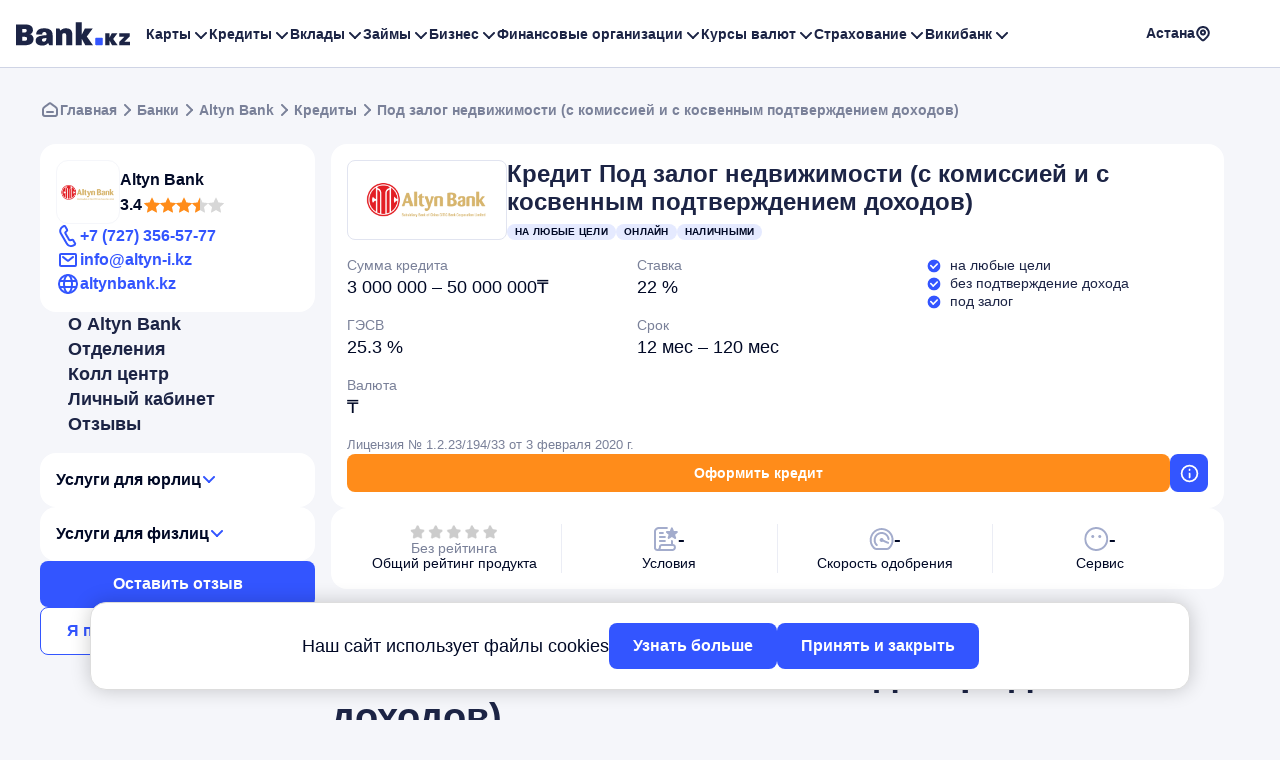

--- FILE ---
content_type: text/html; charset=UTF-8
request_url: https://bank.kz/credits/pod-zalog-nedvizhimosti-s-komissiej-i-s-kosvennym-podtverzhdeniem-dohodov/
body_size: 28338
content:
<!doctype html>
<html lang="ru-KZ">
	<head>
		<!-- Google Tag Manager -->	
		<script>(function(w,d,s,l,i){w[l]=w[l]||[];w[l].push({'gtm.start':
		new Date().getTime(),event:'gtm.js'});var f=d.getElementsByTagName(s)[0],
		j=d.createElement(s),dl=l!='dataLayer'?'&l='+l:'';j.async=true;j.src=
		'https://www.googletagmanager.com/gtm.js?id='+i+dl;f.parentNode.insertBefore(j,f);
		})(window,document,'script','dataLayer','GTM-M7WHG75Q');
		</script>
		<!-- End Google Tag Manager -->
		<meta name="verify-admitad" content="74e240a98b" />
		<meta charset="UTF-8">
		<meta name="viewport" content="width=device-width, initial-scale=1">
				
		<link rel="profile" href="https://gmpg.org/xfn/11">
		
		<meta name='robots' content='index, follow, max-image-preview:large, max-snippet:-1, max-video-preview:-1' />
	<style>img:is([sizes="auto" i], [sizes^="auto," i]) { contain-intrinsic-size: 3000px 1500px }</style>
	
	<!-- This site is optimized with the Yoast SEO plugin v26.2 - https://yoast.com/wordpress/plugins/seo/ -->
	<title>Кредит под залог недвижимости (с комиссией и с косвенным подтверждением доходов) Altyn Bank: условия</title>
	<meta name="description" content="Кредит под залог недвижимости (с комиссией и с косвенным подтверждением доходов) Altyn Bank: условия, валюта кредита, процентная ставка, требования к заемщикам, сумма и срок кредита Алтын Банка." />
	<link rel="canonical" href="https://bank.kz/credits/pod-zalog-nedvizhimosti-s-komissiej-i-s-kosvennym-podtverzhdeniem-dohodov/" />
	<meta property="og:locale" content="ru_RU" />
	<meta property="og:type" content="article" />
	<meta property="og:title" content="Кредит под залог недвижимости (с комиссией и с косвенным подтверждением доходов) Altyn Bank: условия" />
	<meta property="og:description" content="Кредит под залог недвижимости (с комиссией и с косвенным подтверждением доходов) Altyn Bank: условия, валюта кредита, процентная ставка, требования к заемщикам, сумма и срок кредита Алтын Банка." />
	<meta property="og:url" content="https://bank.kz/credits/pod-zalog-nedvizhimosti-s-komissiej-i-s-kosvennym-podtverzhdeniem-dohodov/" />
	<meta property="og:site_name" content="Bank.kz - Все банки Казахстана" />
	<meta property="article:publisher" content="https://www.facebook.com/wwwbankkz/" />
	<meta property="og:image" content="https://bank.kz/wp-content/uploads/2022/02/bank-kz.png" />
	<meta property="og:image:width" content="600" />
	<meta property="og:image:height" content="340" />
	<meta property="og:image:type" content="image/png" />
	<meta name="twitter:card" content="summary_large_image" />
	<meta name="twitter:label1" content="Примерное время для чтения" />
	<meta name="twitter:data1" content="1 минута" />
	<script type="application/ld+json" class="yoast-schema-graph">{"@context":"https://schema.org","@graph":[{"@type":"WebPage","@id":"https://bank.kz/credits/pod-zalog-nedvizhimosti-s-komissiej-i-s-kosvennym-podtverzhdeniem-dohodov/","url":"https://bank.kz/credits/pod-zalog-nedvizhimosti-s-komissiej-i-s-kosvennym-podtverzhdeniem-dohodov/","name":"Кредит под залог недвижимости (с комиссией и с косвенным подтверждением доходов) Altyn Bank: условия","isPartOf":{"@id":"https://bank.kz/#website"},"description":"Кредит под залог недвижимости (с комиссией и с косвенным подтверждением доходов) Altyn Bank: условия, валюта кредита, процентная ставка, требования к заемщикам, сумма и срок кредита Алтын Банка.","breadcrumb":{"@id":"https://bank.kz/credits/pod-zalog-nedvizhimosti-s-komissiej-i-s-kosvennym-podtverzhdeniem-dohodov/#breadcrumb"},"inLanguage":"ru-RU","potentialAction":[{"@type":"ReadAction","target":["https://bank.kz/credits/pod-zalog-nedvizhimosti-s-komissiej-i-s-kosvennym-podtverzhdeniem-dohodov/"]}]},{"@type":"BreadcrumbList","@id":"https://bank.kz/credits/pod-zalog-nedvizhimosti-s-komissiej-i-s-kosvennym-podtverzhdeniem-dohodov/#breadcrumb","itemListElement":[{"@type":"ListItem","position":1,"name":"Bank.kz","item":"https://bank.kz/"},{"@type":"ListItem","position":2,"name":"Кредиты","item":"https://bank.kz/credits/"},{"@type":"ListItem","position":3,"name":"Под залог недвижимости (с комиссией и с косвенным подтверждением доходов)"}]},{"@type":"WebSite","@id":"https://bank.kz/#website","url":"https://bank.kz/","name":"Bank.kz - Все банки Казахстана","description":"Bank.kz: все о банках, МФО, курсах валют","publisher":{"@id":"https://bank.kz/#organization"},"potentialAction":[{"@type":"SearchAction","target":{"@type":"EntryPoint","urlTemplate":"https://bank.kz/?s={search_term_string}"},"query-input":{"@type":"PropertyValueSpecification","valueRequired":true,"valueName":"search_term_string"}}],"inLanguage":"ru-RU"},{"@type":"Organization","@id":"https://bank.kz/#organization","name":"Bank.kz","alternateName":"Bank.kz","url":"https://bank.kz/","logo":{"@type":"ImageObject","inLanguage":"ru-RU","@id":"https://bank.kz/#/schema/logo/image/","url":"https://bank.kz/wp-content/uploads/2021/11/cropped-Logo.png","contentUrl":"https://bank.kz/wp-content/uploads/2021/11/cropped-Logo.png","width":170,"height":36,"caption":"Bank.kz"},"image":{"@id":"https://bank.kz/#/schema/logo/image/"},"sameAs":["https://www.facebook.com/wwwbankkz/","https://www.instagram.com/blog.bankkz/"]}]}</script>
	<!-- / Yoast SEO plugin. -->


<script>
window._wpemojiSettings = {"baseUrl":"https:\/\/s.w.org\/images\/core\/emoji\/16.0.1\/72x72\/","ext":".png","svgUrl":"https:\/\/s.w.org\/images\/core\/emoji\/16.0.1\/svg\/","svgExt":".svg","source":{"concatemoji":"https:\/\/bank.kz\/wp-includes\/js\/wp-emoji-release.min.js?ver=6.8.3"}};
/*! This file is auto-generated */
!function(s,n){var o,i,e;function c(e){try{var t={supportTests:e,timestamp:(new Date).valueOf()};sessionStorage.setItem(o,JSON.stringify(t))}catch(e){}}function p(e,t,n){e.clearRect(0,0,e.canvas.width,e.canvas.height),e.fillText(t,0,0);var t=new Uint32Array(e.getImageData(0,0,e.canvas.width,e.canvas.height).data),a=(e.clearRect(0,0,e.canvas.width,e.canvas.height),e.fillText(n,0,0),new Uint32Array(e.getImageData(0,0,e.canvas.width,e.canvas.height).data));return t.every(function(e,t){return e===a[t]})}function u(e,t){e.clearRect(0,0,e.canvas.width,e.canvas.height),e.fillText(t,0,0);for(var n=e.getImageData(16,16,1,1),a=0;a<n.data.length;a++)if(0!==n.data[a])return!1;return!0}function f(e,t,n,a){switch(t){case"flag":return n(e,"\ud83c\udff3\ufe0f\u200d\u26a7\ufe0f","\ud83c\udff3\ufe0f\u200b\u26a7\ufe0f")?!1:!n(e,"\ud83c\udde8\ud83c\uddf6","\ud83c\udde8\u200b\ud83c\uddf6")&&!n(e,"\ud83c\udff4\udb40\udc67\udb40\udc62\udb40\udc65\udb40\udc6e\udb40\udc67\udb40\udc7f","\ud83c\udff4\u200b\udb40\udc67\u200b\udb40\udc62\u200b\udb40\udc65\u200b\udb40\udc6e\u200b\udb40\udc67\u200b\udb40\udc7f");case"emoji":return!a(e,"\ud83e\udedf")}return!1}function g(e,t,n,a){var r="undefined"!=typeof WorkerGlobalScope&&self instanceof WorkerGlobalScope?new OffscreenCanvas(300,150):s.createElement("canvas"),o=r.getContext("2d",{willReadFrequently:!0}),i=(o.textBaseline="top",o.font="600 32px Arial",{});return e.forEach(function(e){i[e]=t(o,e,n,a)}),i}function t(e){var t=s.createElement("script");t.src=e,t.defer=!0,s.head.appendChild(t)}"undefined"!=typeof Promise&&(o="wpEmojiSettingsSupports",i=["flag","emoji"],n.supports={everything:!0,everythingExceptFlag:!0},e=new Promise(function(e){s.addEventListener("DOMContentLoaded",e,{once:!0})}),new Promise(function(t){var n=function(){try{var e=JSON.parse(sessionStorage.getItem(o));if("object"==typeof e&&"number"==typeof e.timestamp&&(new Date).valueOf()<e.timestamp+604800&&"object"==typeof e.supportTests)return e.supportTests}catch(e){}return null}();if(!n){if("undefined"!=typeof Worker&&"undefined"!=typeof OffscreenCanvas&&"undefined"!=typeof URL&&URL.createObjectURL&&"undefined"!=typeof Blob)try{var e="postMessage("+g.toString()+"("+[JSON.stringify(i),f.toString(),p.toString(),u.toString()].join(",")+"));",a=new Blob([e],{type:"text/javascript"}),r=new Worker(URL.createObjectURL(a),{name:"wpTestEmojiSupports"});return void(r.onmessage=function(e){c(n=e.data),r.terminate(),t(n)})}catch(e){}c(n=g(i,f,p,u))}t(n)}).then(function(e){for(var t in e)n.supports[t]=e[t],n.supports.everything=n.supports.everything&&n.supports[t],"flag"!==t&&(n.supports.everythingExceptFlag=n.supports.everythingExceptFlag&&n.supports[t]);n.supports.everythingExceptFlag=n.supports.everythingExceptFlag&&!n.supports.flag,n.DOMReady=!1,n.readyCallback=function(){n.DOMReady=!0}}).then(function(){return e}).then(function(){var e;n.supports.everything||(n.readyCallback(),(e=n.source||{}).concatemoji?t(e.concatemoji):e.wpemoji&&e.twemoji&&(t(e.twemoji),t(e.wpemoji)))}))}((window,document),window._wpemojiSettings);
</script>
<style id='wp-emoji-styles-inline-css'>

	img.wp-smiley, img.emoji {
		display: inline !important;
		border: none !important;
		box-shadow: none !important;
		height: 1em !important;
		width: 1em !important;
		margin: 0 0.07em !important;
		vertical-align: -0.1em !important;
		background: none !important;
		padding: 0 !important;
	}
</style>
<style id='classic-theme-styles-inline-css'>
/*! This file is auto-generated */
.wp-block-button__link{color:#fff;background-color:#32373c;border-radius:9999px;box-shadow:none;text-decoration:none;padding:calc(.667em + 2px) calc(1.333em + 2px);font-size:1.125em}.wp-block-file__button{background:#32373c;color:#fff;text-decoration:none}
</style>
<style id='global-styles-inline-css'>
:root{--wp--preset--aspect-ratio--square: 1;--wp--preset--aspect-ratio--4-3: 4/3;--wp--preset--aspect-ratio--3-4: 3/4;--wp--preset--aspect-ratio--3-2: 3/2;--wp--preset--aspect-ratio--2-3: 2/3;--wp--preset--aspect-ratio--16-9: 16/9;--wp--preset--aspect-ratio--9-16: 9/16;--wp--preset--color--black: #000000;--wp--preset--color--cyan-bluish-gray: #abb8c3;--wp--preset--color--white: #ffffff;--wp--preset--color--pale-pink: #f78da7;--wp--preset--color--vivid-red: #cf2e2e;--wp--preset--color--luminous-vivid-orange: #ff6900;--wp--preset--color--luminous-vivid-amber: #fcb900;--wp--preset--color--light-green-cyan: #7bdcb5;--wp--preset--color--vivid-green-cyan: #00d084;--wp--preset--color--pale-cyan-blue: #8ed1fc;--wp--preset--color--vivid-cyan-blue: #0693e3;--wp--preset--color--vivid-purple: #9b51e0;--wp--preset--gradient--vivid-cyan-blue-to-vivid-purple: linear-gradient(135deg,rgba(6,147,227,1) 0%,rgb(155,81,224) 100%);--wp--preset--gradient--light-green-cyan-to-vivid-green-cyan: linear-gradient(135deg,rgb(122,220,180) 0%,rgb(0,208,130) 100%);--wp--preset--gradient--luminous-vivid-amber-to-luminous-vivid-orange: linear-gradient(135deg,rgba(252,185,0,1) 0%,rgba(255,105,0,1) 100%);--wp--preset--gradient--luminous-vivid-orange-to-vivid-red: linear-gradient(135deg,rgba(255,105,0,1) 0%,rgb(207,46,46) 100%);--wp--preset--gradient--very-light-gray-to-cyan-bluish-gray: linear-gradient(135deg,rgb(238,238,238) 0%,rgb(169,184,195) 100%);--wp--preset--gradient--cool-to-warm-spectrum: linear-gradient(135deg,rgb(74,234,220) 0%,rgb(151,120,209) 20%,rgb(207,42,186) 40%,rgb(238,44,130) 60%,rgb(251,105,98) 80%,rgb(254,248,76) 100%);--wp--preset--gradient--blush-light-purple: linear-gradient(135deg,rgb(255,206,236) 0%,rgb(152,150,240) 100%);--wp--preset--gradient--blush-bordeaux: linear-gradient(135deg,rgb(254,205,165) 0%,rgb(254,45,45) 50%,rgb(107,0,62) 100%);--wp--preset--gradient--luminous-dusk: linear-gradient(135deg,rgb(255,203,112) 0%,rgb(199,81,192) 50%,rgb(65,88,208) 100%);--wp--preset--gradient--pale-ocean: linear-gradient(135deg,rgb(255,245,203) 0%,rgb(182,227,212) 50%,rgb(51,167,181) 100%);--wp--preset--gradient--electric-grass: linear-gradient(135deg,rgb(202,248,128) 0%,rgb(113,206,126) 100%);--wp--preset--gradient--midnight: linear-gradient(135deg,rgb(2,3,129) 0%,rgb(40,116,252) 100%);--wp--preset--font-size--small: 13px;--wp--preset--font-size--medium: 20px;--wp--preset--font-size--large: 36px;--wp--preset--font-size--x-large: 42px;--wp--preset--spacing--20: 0.44rem;--wp--preset--spacing--30: 0.67rem;--wp--preset--spacing--40: 1rem;--wp--preset--spacing--50: 1.5rem;--wp--preset--spacing--60: 2.25rem;--wp--preset--spacing--70: 3.38rem;--wp--preset--spacing--80: 5.06rem;--wp--preset--shadow--natural: 6px 6px 9px rgba(0, 0, 0, 0.2);--wp--preset--shadow--deep: 12px 12px 50px rgba(0, 0, 0, 0.4);--wp--preset--shadow--sharp: 6px 6px 0px rgba(0, 0, 0, 0.2);--wp--preset--shadow--outlined: 6px 6px 0px -3px rgba(255, 255, 255, 1), 6px 6px rgba(0, 0, 0, 1);--wp--preset--shadow--crisp: 6px 6px 0px rgba(0, 0, 0, 1);}:where(.is-layout-flex){gap: 0.5em;}:where(.is-layout-grid){gap: 0.5em;}body .is-layout-flex{display: flex;}.is-layout-flex{flex-wrap: wrap;align-items: center;}.is-layout-flex > :is(*, div){margin: 0;}body .is-layout-grid{display: grid;}.is-layout-grid > :is(*, div){margin: 0;}:where(.wp-block-columns.is-layout-flex){gap: 2em;}:where(.wp-block-columns.is-layout-grid){gap: 2em;}:where(.wp-block-post-template.is-layout-flex){gap: 1.25em;}:where(.wp-block-post-template.is-layout-grid){gap: 1.25em;}.has-black-color{color: var(--wp--preset--color--black) !important;}.has-cyan-bluish-gray-color{color: var(--wp--preset--color--cyan-bluish-gray) !important;}.has-white-color{color: var(--wp--preset--color--white) !important;}.has-pale-pink-color{color: var(--wp--preset--color--pale-pink) !important;}.has-vivid-red-color{color: var(--wp--preset--color--vivid-red) !important;}.has-luminous-vivid-orange-color{color: var(--wp--preset--color--luminous-vivid-orange) !important;}.has-luminous-vivid-amber-color{color: var(--wp--preset--color--luminous-vivid-amber) !important;}.has-light-green-cyan-color{color: var(--wp--preset--color--light-green-cyan) !important;}.has-vivid-green-cyan-color{color: var(--wp--preset--color--vivid-green-cyan) !important;}.has-pale-cyan-blue-color{color: var(--wp--preset--color--pale-cyan-blue) !important;}.has-vivid-cyan-blue-color{color: var(--wp--preset--color--vivid-cyan-blue) !important;}.has-vivid-purple-color{color: var(--wp--preset--color--vivid-purple) !important;}.has-black-background-color{background-color: var(--wp--preset--color--black) !important;}.has-cyan-bluish-gray-background-color{background-color: var(--wp--preset--color--cyan-bluish-gray) !important;}.has-white-background-color{background-color: var(--wp--preset--color--white) !important;}.has-pale-pink-background-color{background-color: var(--wp--preset--color--pale-pink) !important;}.has-vivid-red-background-color{background-color: var(--wp--preset--color--vivid-red) !important;}.has-luminous-vivid-orange-background-color{background-color: var(--wp--preset--color--luminous-vivid-orange) !important;}.has-luminous-vivid-amber-background-color{background-color: var(--wp--preset--color--luminous-vivid-amber) !important;}.has-light-green-cyan-background-color{background-color: var(--wp--preset--color--light-green-cyan) !important;}.has-vivid-green-cyan-background-color{background-color: var(--wp--preset--color--vivid-green-cyan) !important;}.has-pale-cyan-blue-background-color{background-color: var(--wp--preset--color--pale-cyan-blue) !important;}.has-vivid-cyan-blue-background-color{background-color: var(--wp--preset--color--vivid-cyan-blue) !important;}.has-vivid-purple-background-color{background-color: var(--wp--preset--color--vivid-purple) !important;}.has-black-border-color{border-color: var(--wp--preset--color--black) !important;}.has-cyan-bluish-gray-border-color{border-color: var(--wp--preset--color--cyan-bluish-gray) !important;}.has-white-border-color{border-color: var(--wp--preset--color--white) !important;}.has-pale-pink-border-color{border-color: var(--wp--preset--color--pale-pink) !important;}.has-vivid-red-border-color{border-color: var(--wp--preset--color--vivid-red) !important;}.has-luminous-vivid-orange-border-color{border-color: var(--wp--preset--color--luminous-vivid-orange) !important;}.has-luminous-vivid-amber-border-color{border-color: var(--wp--preset--color--luminous-vivid-amber) !important;}.has-light-green-cyan-border-color{border-color: var(--wp--preset--color--light-green-cyan) !important;}.has-vivid-green-cyan-border-color{border-color: var(--wp--preset--color--vivid-green-cyan) !important;}.has-pale-cyan-blue-border-color{border-color: var(--wp--preset--color--pale-cyan-blue) !important;}.has-vivid-cyan-blue-border-color{border-color: var(--wp--preset--color--vivid-cyan-blue) !important;}.has-vivid-purple-border-color{border-color: var(--wp--preset--color--vivid-purple) !important;}.has-vivid-cyan-blue-to-vivid-purple-gradient-background{background: var(--wp--preset--gradient--vivid-cyan-blue-to-vivid-purple) !important;}.has-light-green-cyan-to-vivid-green-cyan-gradient-background{background: var(--wp--preset--gradient--light-green-cyan-to-vivid-green-cyan) !important;}.has-luminous-vivid-amber-to-luminous-vivid-orange-gradient-background{background: var(--wp--preset--gradient--luminous-vivid-amber-to-luminous-vivid-orange) !important;}.has-luminous-vivid-orange-to-vivid-red-gradient-background{background: var(--wp--preset--gradient--luminous-vivid-orange-to-vivid-red) !important;}.has-very-light-gray-to-cyan-bluish-gray-gradient-background{background: var(--wp--preset--gradient--very-light-gray-to-cyan-bluish-gray) !important;}.has-cool-to-warm-spectrum-gradient-background{background: var(--wp--preset--gradient--cool-to-warm-spectrum) !important;}.has-blush-light-purple-gradient-background{background: var(--wp--preset--gradient--blush-light-purple) !important;}.has-blush-bordeaux-gradient-background{background: var(--wp--preset--gradient--blush-bordeaux) !important;}.has-luminous-dusk-gradient-background{background: var(--wp--preset--gradient--luminous-dusk) !important;}.has-pale-ocean-gradient-background{background: var(--wp--preset--gradient--pale-ocean) !important;}.has-electric-grass-gradient-background{background: var(--wp--preset--gradient--electric-grass) !important;}.has-midnight-gradient-background{background: var(--wp--preset--gradient--midnight) !important;}.has-small-font-size{font-size: var(--wp--preset--font-size--small) !important;}.has-medium-font-size{font-size: var(--wp--preset--font-size--medium) !important;}.has-large-font-size{font-size: var(--wp--preset--font-size--large) !important;}.has-x-large-font-size{font-size: var(--wp--preset--font-size--x-large) !important;}
:where(.wp-block-post-template.is-layout-flex){gap: 1.25em;}:where(.wp-block-post-template.is-layout-grid){gap: 1.25em;}
:where(.wp-block-columns.is-layout-flex){gap: 2em;}:where(.wp-block-columns.is-layout-grid){gap: 2em;}
:root :where(.wp-block-pullquote){font-size: 1.5em;line-height: 1.6;}
</style>
<link rel='stylesheet' id='cf7simplepopup-css-css' href='https://bank.kz/wp-content/plugins/cf7-sweet-alert-popup/assets/css/cf7simplepopup-core.css?ver=1.6.4' media='all' />
<link rel='stylesheet' id='contact-form-7-css' href='https://bank.kz/wp-content/plugins/contact-form-7/includes/css/styles.css?ver=6.1.3' media='all' />
<link rel='stylesheet' id='rates-calendar-style-css' href='https://bank.kz/wp-content/plugins/rates-calendar/style.css?ver=6.8.3' media='all' />
<link rel='stylesheet' id='bankkz-custom-style-css' href='https://bank.kz/wp-content/themes/bankkz/assets/css/style.css?ver=1.125' media='all' />
<script src="https://bank.kz/wp-content/themes/bankkz/assets/js/jquery.min.js?ver=6.8.3" id="jquery-js"></script>
<script id="alaxall-js-extra">
var alaxall_obj = {"ajaxurl":"https:\/\/bank.kz\/wp-admin\/admin-ajax.php"};
</script>
<script src="https://bank.kz/wp-content/themes/bankkz/js/ajax-all.js?ver=1.125" id="alaxall-js"></script>
<script>var cf7windowWidth = 500;var cf7simplePopupAutoClose = 7000;</script><link rel="icon" href="https://bank.kz/wp-content/uploads/2021/11/favicon.png" sizes="32x32" />
<link rel="icon" href="https://bank.kz/wp-content/uploads/2021/11/favicon.png" sizes="192x192" />
<link rel="apple-touch-icon" href="https://bank.kz/wp-content/uploads/2021/11/favicon.png" />
<meta name="msapplication-TileImage" content="https://bank.kz/wp-content/uploads/2021/11/favicon.png" />
						
		<!-- Yandex.Metrika counter -->
		<script type="text/javascript" >
			(function(m,e,t,r,i,k,a){m[i]=m[i]||function(){(m[i].a=m[i].a||[]).push(arguments)};
				m[i].l=1*new Date();
				for (var j = 0; j < document.scripts.length; j++) {if (document.scripts[j].src === r) { return; }}
			k=e.createElement(t),a=e.getElementsByTagName(t)[0],k.async=1,k.src=r,a.parentNode.insertBefore(k,a)})
			(window, document, "script", "https://mc.yandex.ru/metrika/tag.js", "ym");
			
			ym(88731271, "init", {
				clickmap:true,
				trackLinks:true,
				accurateTrackBounce:true,
				webvisor:true
			});
		</script>
		<noscript>
			<div><img src="https://mc.yandex.ru/watch/88731271" style="position:absolute; left:-9999px;" alt="" /></div>
		</noscript>
		<!-- /Yandex.Metrika counter -->

			
	</head>
	<body class="wp-singular credits-template-default single single-credits postid-13560 wp-custom-logo wp-theme-bankkz">
				<!-- Google Tag Manager (noscript) -->
		<noscript><iframe src="https://www.googletagmanager.com/ns.html?id=GTM-M7WHG75Q"
		height="0" width="0" style="display:none;visibility:hidden"></iframe></noscript>
		<!-- End Google Tag Manager (noscript) -->
		
		<div id="backfon" class="popup-backfon"></div>
		
		<div id="page" class="center-wrapper site">
			<header class=" site-header">
				<div class="wrapper header-wrapper">
					<div class="header-inner">
						<div class="header-item header-logo"><a href="https://bank.kz/" class="custom-logo-link" rel="home"><img width="114" height="24" src="https://bank.kz/wp-content/uploads/2023/12/logo_bankkz.svg" class="custom-logo" alt="Bank.kz &#8212; Все банки Казахстана" decoding="async" /></a></div>
						<div id="site_nav" class="header-item header-menu main-navigation offcanvas">
							<button type="button" id="menu-close" class="menu-close" >✕</button>
							<div class="header-item-mob header-logo mobile-logo"><a href="https://bank.kz/" class="custom-logo-link" rel="home"><img width="114" height="24" src="https://bank.kz/wp-content/uploads/2023/12/logo_bankkz.svg" class="custom-logo" alt="Bank.kz &#8212; Все банки Казахстана" decoding="async" /></a></div>
							<div class="header-item-mob header-info-mob">
								<div class="select-city mymodal-toggle">
									<span></span> 
									<svg xmlns="http://www.w3.org/2000/svg" width="16" height="16" viewBox="0 0 16 16" fill="none">
										<path d="M2.93475 4.1305C3.89404 2.21192 5.85497 1 8 1V1C10.145 1 12.106 2.21192 13.0652 4.13049L13.1157 4.23144C14.241 6.48199 13.7999 9.20009 12.0207 10.9793L9.4205 13.5795C8.63598 14.364 7.36402 14.364 6.5795 13.5795L3.9793 10.9793C2.20009 9.20009 1.759 6.48199 2.88428 4.23145L2.93475 4.1305Z" stroke="#1C2445" stroke-width="2" stroke-linecap="round"/>
										<circle cx="8" cy="6.5" r="2" stroke="#1C2445" stroke-width="2" stroke-linecap="round"/>
									</svg>
								</div>
													
							</div>
							<ul id="autoNav" class="main-menu cut-list"><li id="menu-item-6674" class=" menu-item menu-item-type-custom menu-item-object-custom menu-item-has-children"><a href="#" target="_blank" rel="nofollow">Карты</a><span class="toggle-submenu"></span>
<ul class="sub-menu">
<li id="menu-item-6675" class=" menu-item menu-item-type-post_type menu-item-object-page"><a href="https://bank.kz/debetovye-karty/">Дебетовые карты</a></li>
<li id="menu-item-6676" class=" menu-item menu-item-type-post_type menu-item-object-page"><a href="https://bank.kz/kreditnye-karty/">Кредитные карты</a></li>
</ul>
</li>
<li id="menu-item-14633" class=" menu-item menu-item-type-post_type menu-item-object-page menu-item-has-children"><a href="https://bank.kz/kredity/">Кредиты</a><span class="toggle-submenu"></span>
<ul class="sub-menu">
<li id="menu-item-14639" class=" menu-item menu-item-type-post_type menu-item-object-page"><a href="https://bank.kz/kredity/avtokredit/">Автокредит</a></li>
<li id="menu-item-14638" class=" menu-item menu-item-type-post_type menu-item-object-page"><a href="https://bank.kz/kredity/ipoteka/">Ипотека</a></li>
<li id="menu-item-461477" class=" menu-item menu-item-type-post_type menu-item-object-page"><a href="https://bank.kz/kredity/refinansirovanie-kredita/">Рефинансирование кредита</a></li>
<li id="menu-item-14637" class=" menu-item menu-item-type-post_type menu-item-object-page"><a href="https://bank.kz/kredity/kredit-nalichnymi/">Кредит наличными</a></li>
<li id="menu-item-14635" class=" menu-item menu-item-type-post_type menu-item-object-page"><a href="https://bank.kz/kredity/pod-zalog/">Кредиты под залог</a></li>
<li id="menu-item-14634" class=" menu-item menu-item-type-post_type menu-item-object-page"><a href="https://bank.kz/kredity/onlayn-kredit/">Онлайн кредиты</a></li>
<li id="menu-item-213208" class=" menu-item menu-item-type-post_type menu-item-object-page"><a href="https://bank.kz/kredity/calculator/">Кредитный калькулятор</a></li>
<li id="menu-item-213207" class=" menu-item menu-item-type-post_type menu-item-object-page"><a href="https://bank.kz/kredity/ipoteka/calculator/">Ипотечный калькулятор</a></li>
</ul>
</li>
<li id="menu-item-6677" class=" menu-item menu-item-type-custom menu-item-object-custom menu-item-has-children"><a href="/depozity/">Вклады</a><span class="toggle-submenu"></span>
<ul class="sub-menu">
<li id="menu-item-6678" class=" menu-item menu-item-type-post_type menu-item-object-page"><a href="https://bank.kz/depozity/">Депозиты</a></li>
<li id="menu-item-820477" class=" menu-item menu-item-type-post_type menu-item-object-page"><a href="https://bank.kz/rating-deposits/">Рейтинг депозитов</a></li>
</ul>
</li>
<li id="menu-item-2916" class="menu-item-mob-link menu-item menu-item-type-post_type menu-item-object-page menu-item-has-children"><a href="https://bank.kz/microloans/">Займы</a><span class="toggle-submenu"></span>
<ul class="sub-menu">
<li id="menu-item-461884" class=" menu-item menu-item-type-custom menu-item-object-custom"><a href="/microloans/">Онлайн займ</a></li>
<li id="menu-item-7071" class=" menu-item menu-item-type-post_type menu-item-object-page"><a href="https://bank.kz/microloans/zaym-na-kartu/">Займы на карту</a></li>
<li id="menu-item-7073" class=" menu-item menu-item-type-post_type menu-item-object-page"><a href="https://bank.kz/microloans/zaym-do-zarplaty/">Деньги до зарплаты</a></li>
<li id="menu-item-7072" class=" menu-item menu-item-type-post_type menu-item-object-page"><a href="https://bank.kz/microloans/zaym-bez-otkaza/">Займы без отказа</a></li>
<li id="menu-item-10505" class=" menu-item menu-item-type-post_type menu-item-object-page"><a href="https://bank.kz/microloans/zaym-na-kartu-24-chasa/">Круглосуточные займы</a></li>
<li id="menu-item-15145" class=" menu-item menu-item-type-post_type menu-item-object-page"><a href="https://bank.kz/microloans/mikrokredity/">Микрокредиты</a></li>
<li id="menu-item-812156" class=" menu-item menu-item-type-post_type menu-item-object-page"><a href="https://bank.kz/microloans/zaimy-nalichnimi/">Микрозаймы наличными</a></li>
<li id="menu-item-691571" class=" menu-item menu-item-type-custom menu-item-object-custom"><a href="https://bank.kz/mfo/zaimer-kz/">Займер</a></li>
<li id="menu-item-810656" class=" menu-item menu-item-type-custom menu-item-object-custom"><a href="https://bank.kz/zaimaster_reg/?sub12=zaimaster_app">Подбор займа</a></li>
</ul>
</li>
<li id="menu-item-205335" class=" menu-item menu-item-type-post_type menu-item-object-page menu-item-has-children"><a href="https://bank.kz/biznes/">Бизнес</a><span class="toggle-submenu"></span>
<ul class="sub-menu">
<li id="menu-item-205460" class=" menu-item menu-item-type-post_type menu-item-object-page"><a href="https://bank.kz/kredity/kredity-dlya-biznesa/">Кредиты для бизнеса</a></li>
<li id="menu-item-205461" class=" menu-item menu-item-type-post_type menu-item-object-page"><a href="https://bank.kz/depozity/vklady-dlya-biznesa/">Вклады для бизнеса</a></li>
</ul>
</li>
<li id="menu-item-6679" class=" menu-item menu-item-type-custom menu-item-object-custom menu-item-has-children"><a href="#" target="_blank" rel="nofollow">Финансовые организации</a><span class="toggle-submenu"></span>
<ul class="sub-menu">
<li id="menu-item-10287" class=" menu-item menu-item-type-post_type_archive menu-item-object-banks"><a href="https://bank.kz/banks/">Банки</a></li>
<li id="menu-item-823715" class=" menu-item menu-item-type-custom menu-item-object-custom"><a href="https://bank.kz/rating-banks/">Рейтинг банков</a></li>
<li id="menu-item-2711" class="menu-item-mob-link menu-item menu-item-type-post_type menu-item-object-page"><a href="https://bank.kz/mfo/">МФО</a></li>
<li id="menu-item-8864" class=" menu-item menu-item-type-post_type menu-item-object-page"><a href="https://bank.kz/rating-mfo/">Рейтинг МФО</a></li>
<li id="menu-item-8061" class=" menu-item menu-item-type-post_type menu-item-object-page"><a href="https://bank.kz/brokers/">Брокеры</a></li>
<li id="menu-item-354" class=" menu-item menu-item-type-post_type menu-item-object-page"><a href="https://bank.kz/bankirs/">Банкиры</a></li>
<li id="menu-item-255160" class=" menu-item menu-item-type-post_type menu-item-object-page"><a href="https://bank.kz/regulators/">Регуляторы</a></li>
</ul>
</li>
<li id="menu-item-13021" class=" menu-item menu-item-type-custom menu-item-object-custom menu-item-has-children"><a href="#" target="_blank" rel="nofollow">Курсы валют</a><span class="toggle-submenu"></span>
<ul class="sub-menu">
<li id="menu-item-6681" class=" menu-item menu-item-type-post_type menu-item-object-page"><a href="https://bank.kz/rates/">Курсы валют</a></li>
<li id="menu-item-40250" class=" menu-item menu-item-type-post_type menu-item-object-rates"><a href="https://bank.kz/rates/usd/">Курс доллара</a></li>
<li id="menu-item-40247" class=" menu-item menu-item-type-post_type menu-item-object-rates"><a href="https://bank.kz/rates/cny/">Курс юаня</a></li>
<li id="menu-item-40248" class=" menu-item menu-item-type-post_type menu-item-object-rates"><a href="https://bank.kz/rates/eur/">Курс евро</a></li>
<li id="menu-item-40249" class=" menu-item menu-item-type-post_type menu-item-object-rates"><a href="https://bank.kz/rates/rub/">Курс рубля</a></li>
<li id="menu-item-23326" class=" menu-item menu-item-type-post_type menu-item-object-page"><a href="https://bank.kz/converter/">Конвертеры валют</a></li>
</ul>
</li>
<li id="menu-item-596984" class=" menu-item menu-item-type-custom menu-item-object-custom menu-item-has-children"><a href="#" target="_blank" rel="nofollow">Страхование</a><span class="toggle-submenu"></span>
<ul class="sub-menu">
<li id="menu-item-596986" class=" menu-item menu-item-type-post_type menu-item-object-page"><a href="https://bank.kz/strahovye/">Страховые компании</a></li>
<li id="menu-item-596987" class=" menu-item menu-item-type-post_type menu-item-object-page"><a href="https://bank.kz/strahovki/">Страховки</a></li>
</ul>
</li>
<li id="menu-item-6682" class=" menu-item menu-item-type-taxonomy menu-item-object-category menu-item-has-children"><a href="https://bank.kz/wikibank/">Викибанк</a><span class="toggle-submenu"></span>
<ul class="sub-menu">
<li id="menu-item-3267" class="menu-item-mob-link menu-item menu-item-type-post_type menu-item-object-page"><a href="https://bank.kz/news/">Новости</a></li>
<li id="menu-item-14537" class=" menu-item menu-item-type-taxonomy menu-item-object-category"><a href="https://bank.kz/wikibank/legal-assistance-to-borrowers/">Защита прав заемщиков</a></li>
<li id="menu-item-6683" class=" menu-item menu-item-type-taxonomy menu-item-object-category"><a href="https://bank.kz/wikibank/finansy/">Финансы</a></li>
<li id="menu-item-6684" class=" menu-item menu-item-type-taxonomy menu-item-object-category"><a href="https://bank.kz/wikibank/mikrozajmy/">Микрозаймы</a></li>
<li id="menu-item-6685" class=" menu-item menu-item-type-taxonomy menu-item-object-category"><a href="https://bank.kz/wikibank/kredity/">Кредиты</a></li>
<li id="menu-item-6686" class=" menu-item menu-item-type-taxonomy menu-item-object-category"><a href="https://bank.kz/wikibank/depozity/">Депозиты</a></li>
<li id="menu-item-6688" class=" menu-item menu-item-type-taxonomy menu-item-object-category"><a href="https://bank.kz/wikibank/kreditnye-karty/">Кредитные карты</a></li>
<li id="menu-item-6689" class=" menu-item menu-item-type-taxonomy menu-item-object-category"><a href="https://bank.kz/wikibank/ipoteka/">Ипотека</a></li>
<li id="menu-item-30395" class=" menu-item menu-item-type-taxonomy menu-item-object-category"><a href="https://bank.kz/wikibank/press-relizy/">Пресс-релизы</a></li>
</ul>
</li>
</ul>						</div>
												<div class="header-item header-info">
							<div class="select-city mymodal-toggle">
								<span></span> 
								<svg xmlns="http://www.w3.org/2000/svg" width="16" height="16" viewBox="0 0 16 16" fill="none">
									<path d="M2.93475 4.1305C3.89404 2.21192 5.85497 1 8 1V1C10.145 1 12.106 2.21192 13.0652 4.13049L13.1157 4.23144C14.241 6.48199 13.7999 9.20009 12.0207 10.9793L9.4205 13.5795C8.63598 14.364 7.36402 14.364 6.5795 13.5795L3.9793 10.9793C2.20009 9.20009 1.759 6.48199 2.88428 4.23145L2.93475 4.1305Z" stroke="#1C2445" stroke-width="2" stroke-linecap="round"/>
									<circle cx="8" cy="6.5" r="2" stroke="#1C2445" stroke-width="2" stroke-linecap="round"/>
								</svg>
							</div>
												
						</div>
												<div class="header-item select-lang" >
<style type="text/css">
<!--

.prisna-gwt-align-left {
	text-align: left !important;
}
.prisna-gwt-align-right {
	text-align: right !important;
}


.prisna-gwt-flags-container {
	list-style: none !important;
	margin: 0 !important;
	padding: 0 !important;
	border: none !important;
	clear: both !important;
}
.prisna-gwt-flag-container {
	list-style: none !important;
	display: inline-block;
	margin: 0 2px 0 0 !important;
	padding: 0 !important;
	border: none !important;
}
.prisna-gwt-flag-container a {
	display: inline-block;
	margin: 0 !important;
	padding: 0 !important;
	border: none !important;
	background-repeat: no-repeat !important;
	background-image: url(https://bank.kz/wp-content/plugins/google-website-translator/images/all.png) !important;
	width: 22px !important;
	height: 16px !important;
}
.prisna-gwt-language-kk a { background-position: -132px -64px !important; }
.prisna-gwt-language-ru a { background-position: -66px -16px !important; }


body {
	top: 0 !important;
}
.goog-te-banner-frame {
	display: none !important;
	visibility: hidden !important;
}

#goog-gt-tt,
.goog-tooltip,
.goog-tooltip:hover {
	display: none !important;
}
.goog-text-highlight {
	background-color: transparent !important;
	border: none !important;
	box-shadow: none !important;
}
.translated-rtl font,
.translated-ltr font {
	background-color: transparent !important;
	box-shadow: none !important;
	box-sizing: border-box !important;
	-webkit-box-sizing: border-box !important;
	-moz-box-sizing: border-box !important;
}

-->
</style>

<script type="text/javascript">
/*<![CDATA[*/
jQuery(document).ready(function() {
	jQuery(".dont-translate").addClass("notranslate");
});
/*]]>*/
</script>



<script type="text/javascript">
/*<![CDATA[*/
var PrisnaGWT = {

	_fire_event: function(_element, _event) {
		
		try {
			if (document.createEvent) {
				var ev = document.createEvent("HTMLEvents");
				ev.initEvent(_event, true, true);
				_element.dispatchEvent(ev);
			} 
			else {
				var ev = document.createEventObject();
				_element.fireEvent("on" + _event, ev);
			}
		} 
		catch (e) {
			console.log("Prisna GWT: Browser not supported!");
		}
		
	},

	_restore: function() {

		var b, d = false;
		var c =  document.getElementById("\:1\.container");
		if (c)
			d = c.contentWindow.document.getElementById("\:1\.restore");
		
		if (d)
			this._fire_event(d, "click");

	},
	
	translate: function(_language) {
	
		var element;
		var combos = document.getElementsByTagName("select"); // IE8 doesn't support getElementsByClassName
		
		for (var i=0; i<combos.length; i++)
			if (combos[i].className == "goog-te-combo")
				element = combos[i];
		
		if (!element)
			return;
		
		if (_language == "ru")
			this._restore();
		else {
			element.value = _language;
			this._fire_event(element, "change");
		}

	}
	
};
/*]]>*/
</script>
<ul class="prisna-gwt-flags-container prisna-gwt-align-left notranslate">
	<li class="prisna-gwt-flag-container prisna-gwt-language-ru">
	<a href="javascript:;" onclick="PrisnaGWT.translate('ru'); return false;" title="Russian"></a>
</li><li class="prisna-gwt-flag-container prisna-gwt-language-kk">
	<a href="javascript:;" onclick="PrisnaGWT.translate('kk'); return false;" title="Kazakh"></a>
</li>
</ul>

<div id="google_translate_element" class="prisna-gwt-align-left"></div>
<script type="text/javascript">
/*<![CDATA[*/
function initializeGoogleTranslateElement() {
	new google.translate.TranslateElement({
		pageLanguage: "ru",
		includedLanguages: "kk,ru"
	}, "google_translate_element");
}
/*]]>*/
</script>
<script type="text/javascript" src="//translate.google.com/translate_a/element.js?cb=initializeGoogleTranslateElement"></script></div>
						
						<button id="menu-toggle" class="menu-toggle" aria-label="menu-toggle"><img src="/wp-content/themes/bankkz/assets/img/menu.svg" alt="button"></button>			  
					</div>
				</div>
			</header>

				

<main class="main-page main-single-card">

	<div class="block block-breadcrumbs">
		<div class="wrapper breadcrumbs-wrapper">
			
			<div class="breadcrumbs">
								<a class="breadcrumb-home" href="/">
					<svg xmlns="http://www.w3.org/2000/svg" width="20" height="20" viewBox="0 0 20 20" fill="none">
						<path d="M3 9.61858C3 8.65877 3.45925 7.75691 4.23548 7.19237L9.41183 3.42776C9.76248 3.17274 10.2375 3.17274 10.5882 3.42776L15.7645 7.19237C16.5407 7.75691 17 8.65877 17 9.61858V14C17 15.1046 16.1046 16 15 16H5C3.89543 16 3 15.1046 3 14V9.61858Z" stroke="#7A8199" stroke-width="2" stroke-linecap="round" stroke-linejoin="round"></path>
						<path d="M7 12H13" stroke="#7A8199" stroke-width="2" stroke-linecap="round" stroke-linejoin="round"></path>
					</svg>
					Главная
				</a>
				<span class="sepn"><svg xmlns="http://www.w3.org/2000/svg" width="20" height="20" viewBox="0 0 20 20" fill="none"><path d="M8 5L13 10" stroke="#7A8199" stroke-width="2" stroke-linecap="round"></path><path d="M13 10L8 15" stroke="#7A8199" stroke-width="2" stroke-linecap="round"></path></svg></span>
									<a href="/banks/">Банки</a>
				
				<span class="sepn"><svg xmlns="http://www.w3.org/2000/svg" width="20" height="20" viewBox="0 0 20 20" fill="none"><path d="M8 5L13 10" stroke="#7A8199" stroke-width="2" stroke-linecap="round"></path><path d="M13 10L8 15" stroke="#7A8199" stroke-width="2" stroke-linecap="round"></path></svg></span>				<a class="" href="https://bank.kz/banks/altyn-bank-narodnyj-bank-kazahstana/">Altyn Bank</a>
				<span class="sepn"><svg xmlns="http://www.w3.org/2000/svg" width="20" height="20" viewBox="0 0 20 20" fill="none"><path d="M8 5L13 10" stroke="#7A8199" stroke-width="2" stroke-linecap="round"></path><path d="M13 10L8 15" stroke="#7A8199" stroke-width="2" stroke-linecap="round"></path></svg></span>				<a class="" href="https://bank.kz/banks/altyn-bank-narodnyj-bank-kazahstana/credits/">Кредиты</a>
				<span class="sepn"><svg xmlns="http://www.w3.org/2000/svg" width="20" height="20" viewBox="0 0 20 20" fill="none"><path d="M8 5L13 10" stroke="#7A8199" stroke-width="2" stroke-linecap="round"></path><path d="M13 10L8 15" stroke="#7A8199" stroke-width="2" stroke-linecap="round"></path></svg></span>				<span>Под залог недвижимости (с комиссией и с косвенным подтверждением доходов)</span>
			</div>

		</div>
	</div>

	
		<article id="post-13560" class="single-card post-13560 credits type-credits status-publish hentry prod_tags-bez-spravki-o-rabote prod_tags-bolee-2-mln prod_tags-bolee-5-mln prod_tags-bolee-50-tys prod_tags-dlya-pensionerov prod_tags-nalichnymi prod_tags-nedvizhimost-v-zaloge prod_tags-onlajn prod_tags-pod-zalog prod_tags-srok-do-24-mesyaczev prod_tags-fl">
			<div class="wrapper">
				<div class="ucard ">
					<div class="ucard-sidebar">
						

<div class="mfo-card-sticky">

	<div class="mfo-sidebar-header">
		<a href="https://bank.kz/banks/altyn-bank-narodnyj-bank-kazahstana/" class="mfo-sidebar-header1">
			<div class="mfo-sidebar-header-img">
				<img class="mfo-image" src="https://bank.kz/wp-content/uploads/2021/12/altyn-l.png" />
			</div>
			<div class="mfo-sidebar-header-info">
				<div class="mfo-sidebar-header-title dont-translate notranslate">Altyn Bank</div>

									<div class="mfo-sidebar-header-rating">

<div class="stars-rating rating-mfo">
		<div class="stars-rating-line">
			<div class="stars-rating-line-num">
				3.4			</div>			
			<div class="stars-rating-line-stars">
				<div class="star-rating"><span class="screen-reader-text">3,4 rating</span><div class="star star-full" aria-hidden="true"></div><div class="star star-full" aria-hidden="true"></div><div class="star star-full" aria-hidden="true"></div><div class="star star-half" aria-hidden="true"></div><div class="star star-empty" aria-hidden="true"></div></div>			</div>	
		</div>	
	</div>
</div>
				
			</div>
		</a>

		<div class="card-sidebar-links">

							<a class="card-sidebar-link" href="tel: +7 (727) 356-57-77" target="_blank" rel="nofollow noopener"><img src="/wp-content/themes/bankkz/assets/img/phone.svg" alt="phone"> +7 (727) 356-57-77</a>
			
			
							<a class="card-sidebar-link" href="mailto: info@altyn-i.kz" target="_blank" rel="nofollow noopener"><img src="/wp-content/themes/bankkz/assets/img/mail.svg" alt="mail"> info@altyn-i.kz</a>
			
							<div class="card-sidebar-link replacement-div-link" data-href="https://bank.kz/kredmaster_reg/"><img src="/wp-content/themes/bankkz/assets/img/web.svg" alt="web"> altynbank.kz</div>
			
		</div>

	</div>

	
	<ul class="mfo-childpages-links">
				<li class="page_item "><a href="https://bank.kz/banks/altyn-bank-narodnyj-bank-kazahstana/">О Altyn Bank</a></li>

		<li class="page_item page-item-19955"><a href="https://bank.kz/banks/altyn-bank-narodnyj-bank-kazahstana/otdeleniya/">Отделения</a></li>
<li class="page_item page-item-6214"><a href="https://bank.kz/banks/altyn-bank-narodnyj-bank-kazahstana/call-center/">Колл центр</a></li>
<li class="page_item page-item-6092"><a href="https://bank.kz/banks/altyn-bank-narodnyj-bank-kazahstana/login/">Личный кабинет</a></li>
<li class="page_item page-item-6001"><a href="https://bank.kz/banks/altyn-bank-narodnyj-bank-kazahstana/reviews/">Отзывы</a></li>
	</ul>

	<script>
		$('.bank-menu .page_item_has_children').append('<span class="toggle-submenu"></span>');
		//$('.main-navigation .main-menu .sub-menu').wrap('<div class="sub-megamenu"></div>');
	</script>

				<details class="card simple-details">
				<summary class="simple-details-title">
					<div class="title">Услуги для юрлиц</div>
				</summary>

				<ul class="mfo-childpages-links">
											<li class="page_item ">
							<a href="https://bank.kz/banks/altyn-bank-narodnyj-bank-kazahstana/deposits-for-business/">Вклады для бизнеса</a>
													</li>
											<li class="page_item page_item_has_children">
							<a href="https://bank.kz/banks/altyn-bank-narodnyj-bank-kazahstana/bankovskie-garantii/">Банковские гарантии</a>
															<ul class="children">
																			<li class="page_item">
											<a href="https://bank.kz/banks/altyn-bank-narodnyj-bank-kazahstana/bankovskie-garantii/tendernaya/">Тендерные гарантии</a>
										</li>
																	</ul>
								<span class="toggle-submenu"></span>
													</li>
											<li class="page_item ">
							<a href="https://bank.kz/banks/altyn-bank-narodnyj-bank-kazahstana/ekvajring/">Эквайринг</a>
													</li>
											<li class="page_item page_item_has_children">
							<a href="https://bank.kz/banks/altyn-bank-narodnyj-bank-kazahstana/raschetno-kassovoe-obsluzhivanie/">РКО</a>
															<ul class="children">
																			<li class="page_item">
											<a href="https://bank.kz/banks/altyn-bank-narodnyj-bank-kazahstana/raschetno-kassovoe-obsluzhivanie/raschetnyi-schet/">Расчетный счет</a>
										</li>
																	</ul>
								<span class="toggle-submenu"></span>
													</li>
											<li class="page_item ">
							<a href="https://bank.kz/banks/altyn-bank-narodnyj-bank-kazahstana/zarplatnye-proekty/">Зарплатный проект</a>
													</li>
									</ul>
			</details>
	
	<details class="card simple-details">
		<summary class="simple-details-title">
			<div class="title">Услуги для физлиц</div>
		</summary>
					<ul class="mfo-childpages-links">
									<li class="page_item ">
						<a href="https://bank.kz/banks/altyn-bank-narodnyj-bank-kazahstana/depozity/">Депозиты</a>
											</li>
									<li class="page_item page_item_has_children">
						<a href="https://bank.kz/banks/altyn-bank-narodnyj-bank-kazahstana/credits/">Кредиты</a>
													<ul class="children">
																	<li class="page_item">
										<a href="https://bank.kz/banks/altyn-bank-narodnyj-bank-kazahstana/credits/secured-loan/">Под залог</a>
									</li>
																	<li class="page_item">
										<a href="https://bank.kz/banks/altyn-bank-narodnyj-bank-kazahstana/credits/refinancing/">Рефинансирование</a>
									</li>
																	<li class="page_item">
										<a href="https://bank.kz/banks/altyn-bank-narodnyj-bank-kazahstana/credits/online-credit/">Онлайн кредит</a>
									</li>
																	<li class="page_item">
										<a href="https://bank.kz/banks/altyn-bank-narodnyj-bank-kazahstana/credits/any-purpose/">Кредит на любые цели</a>
									</li>
																	<li class="page_item">
										<a href="https://bank.kz/banks/altyn-bank-narodnyj-bank-kazahstana/credits/cash-loan/">Кредит наличными</a>
									</li>
															</ul>
							<span class="toggle-submenu"></span>
											</li>
									<li class="page_item ">
						<a href="https://bank.kz/banks/altyn-bank-narodnyj-bank-kazahstana/credits/mortgage/">Ипотека</a>
											</li>
									<li class="page_item ">
						<a href="https://bank.kz/banks/altyn-bank-narodnyj-bank-kazahstana/kreditnye-karty/">Кредитные карты</a>
											</li>
									<li class="page_item ">
						<a href="https://bank.kz/banks/altyn-bank-narodnyj-bank-kazahstana/debetovye-karty/">Дебетовые карты</a>
											</li>
									<li class="page_item page_item_has_children">
						<a href="https://bank.kz/banks/altyn-bank-narodnyj-bank-kazahstana/rates/">Курсы валют</a>
													<ul class="children">
																	<li class="page_item">
										<a href="https://bank.kz/banks/altyn-bank-narodnyj-bank-kazahstana/rates/usd/">USD</a>
									</li>
																	<li class="page_item">
										<a href="https://bank.kz/banks/altyn-bank-narodnyj-bank-kazahstana/rates/sek/">SEK</a>
									</li>
																	<li class="page_item">
										<a href="https://bank.kz/banks/altyn-bank-narodnyj-bank-kazahstana/rates/hkd/">HKD</a>
									</li>
																	<li class="page_item">
										<a href="https://bank.kz/banks/altyn-bank-narodnyj-bank-kazahstana/rates/gbp/">GBP</a>
									</li>
																	<li class="page_item">
										<a href="https://bank.kz/banks/altyn-bank-narodnyj-bank-kazahstana/rates/aed/">AED</a>
									</li>
																	<li class="page_item">
										<a href="https://bank.kz/banks/altyn-bank-narodnyj-bank-kazahstana/rates/dkk/">DKK</a>
									</li>
																	<li class="page_item">
										<a href="https://bank.kz/banks/altyn-bank-narodnyj-bank-kazahstana/rates/cny/">CNY</a>
									</li>
																	<li class="page_item">
										<a href="https://bank.kz/banks/altyn-bank-narodnyj-bank-kazahstana/rates/rub/">RUB</a>
									</li>
																	<li class="page_item">
										<a href="https://bank.kz/banks/altyn-bank-narodnyj-bank-kazahstana/rates/eur/">EUR</a>
									</li>
																	<li class="page_item">
										<a href="https://bank.kz/banks/altyn-bank-narodnyj-bank-kazahstana/rates/cad/">CAD</a>
									</li>
															</ul>
							<span class="toggle-submenu"></span>
											</li>
							</ul>
			</details>

	<a class="btn btn-primary btn-primary-link" href="https://bank.kz/banks/altyn-bank-narodnyj-bank-kazahstana/#respond">Оставить отзыв</a>

	<button data-popup_id="i_am_agent" data-popup_width="800" data-popup_bg="#ffffff" data-ppid="363" class="btn btn-o btn-i_am_agent ajax-popup">Я представитель компании</button>

</div>					</div>
					<div class="ucard-body">

						


<div class="bank-header bank-header-forcards">
	<div class="bank-header-top">
		<div class="bank-header-img">
			<img src="https://bank.kz/wp-content/uploads/2021/12/altyn-l.png" alt="Altyn Bank" />
		</div>
		<div class="bank-header-info">
							<div class="h1 bank-header-title dont-translate notranslate">Altyn Bank</div>
						<div class="bank-header-legal">Лицензия № 1.2.23/194/33 от 3 февраля 2020 г.</div>
		</div>
	</div>

	<div class="toggle-show toggle-show-bank-header-forcards toggle-hidden-content">Подробнее о банке</div>

	<div class="hidden-content">

		<div class="mfo-indicators bank-indicators ">
			<div class="mfo-indicators-item mfo-indicators-rating">
				<div class="mfo-header-rating mfo-indicators-item-val ">
					<div class="stars-rating-line">
		<div class="stars-rating-line-num">3.4	</div>
		<div class="stars-rating-line-stars"><div class="star-rating"><span class="screen-reader-text">3,4 rating</span><div class="star star-full" aria-hidden="true"></div><div class="star star-full" aria-hidden="true"></div><div class="star star-full" aria-hidden="true"></div><div class="star star-half" aria-hidden="true"></div><div class="star star-empty" aria-hidden="true"></div></div>	</div>	
		</div>				</div>
				<div class="mfo-indicators-item-param">Общий рейтинг</div>
			</div>

			<div class="mfo-indicators-item mfo-indicators-skorost">
				<div class="mfo-indicators-item-val"><img src="/wp-content/themes/bankkz/assets/img/briefcase.svg" alt="score">
					5.0				</div>
				<div class="mfo-indicators-item-param">Продукты и услуги</div>
			</div>

			<div class="mfo-indicators-item mfo-indicators-service">
				<div class="mfo-indicators-item-val"><img src="/wp-content/themes/bankkz/assets/img/face1.svg" alt="score"> 1.7</div><div class="mfo-indicators-item-param">Сервис</div>			</div>
		</div>

		<div class="card-sidebar-links">

							<a class="card-sidebar-link" href="tel: +7 (727) 356-57-77" target="_blank" rel="nofollow noopener"><img src="/wp-content/themes/bankkz/assets/img/phone.svg" alt="phone"> +7 (727) 356-57-77</a>
			
			
							<a class="card-sidebar-link" href="mailto: info@altyn-i.kz" target="_blank" rel="nofollow noopener"><img src="/wp-content/themes/bankkz/assets/img/mail.svg" alt="mail"> info@altyn-i.kz</a>
			
							<a class="card-sidebar-link" href="https://altynbank.kz/" target="_blank" rel="nofollow noopener"><img src="/wp-content/themes/bankkz/assets/img/web.svg" alt="web"> altynbank.kz</a>
			
		</div>

	</div>

</div>
						<div class="bank-menu-wrap">
							
<ul class="bank-menu">
		<li class="page_item "><a href="https://bank.kz/banks/altyn-bank-narodnyj-bank-kazahstana/">О Altyn Bank</a></li>

	<li class="page_item page-item-19955"><a href="https://bank.kz/banks/altyn-bank-narodnyj-bank-kazahstana/otdeleniya/">Отделения</a></li>
<li class="page_item page-item-6214"><a href="https://bank.kz/banks/altyn-bank-narodnyj-bank-kazahstana/call-center/">Колл центр</a></li>
<li class="page_item page-item-6092"><a href="https://bank.kz/banks/altyn-bank-narodnyj-bank-kazahstana/login/">Личный кабинет</a></li>
<li class="page_item page-item-6001"><a href="https://bank.kz/banks/altyn-bank-narodnyj-bank-kazahstana/reviews/">Отзывы</a></li>
</ul>

<script>
	$('.bank-menu .page_item_has_children').append('<span class="toggle-submenu"></span>');
	//$('.main-navigation .main-menu .sub-menu').wrap('<div class="sub-megamenu"></div>');
</script>						</div>

						

<div class="bank-header cards-header small-cards">


<div class="card product-item deposit-item credit-item   " data-id="13560">

	
	<div class="product-item-col">
		<div class="card-item-header-inner">

			<a href="https://bank.kz/credits/pod-zalog-nedvizhimosti-s-komissiej-i-s-kosvennym-podtverzhdeniem-dohodov/" class="card-item-img-link">
				<div class="card-item-bank-img card-item-bank-img-wide">
					<img width="464" height="232" src="https://bank.kz/wp-content/uploads/2021/12/altyn-l.png" class="attachment-post-thumbnail size-post-thumbnail wp-post-image" alt="" decoding="async" fetchpriority="high" srcset="https://bank.kz/wp-content/uploads/2021/12/altyn-l.png 464w, https://bank.kz/wp-content/uploads/2021/12/altyn-l-300x150.png 300w" sizes="(max-width: 464px) 100vw, 464px" />				</div>
			</a>


			<div class="card-item-header-left">
				<a href="https://bank.kz/credits/pod-zalog-nedvizhimosti-s-komissiej-i-s-kosvennym-podtverzhdeniem-dohodov/" class="product-item-header-link">
					<span class="h3 card-item-title notranslate">Кредит Под залог недвижимости (с комиссией и с косвенным подтверждением доходов)</span>
				</a>

				<div class="card-item-meta title">
					
					<div class="card-item-meta-labels">
						<div class="card-item-meta-label">на любые цели</div>
													<div class="card-item-meta-label">Онлайн</div>
																			<div class="card-item-meta-label">Наличными</div>
																	</div>

				</div>
			</div>

		</div>

		<div class="card-item-header-mob">
							<div class="bank-header-license">Лицензия № 1.2.23/194/33 от 3 февраля 2020 г.</div>
						<a class="card-item-bank" href="https://bank.kz/banks/altyn-bank-narodnyj-bank-kazahstana/">
				<div class="card-item-hinfo">
					<div class="card-item-bank-title title notranslate">Altyn Bank</div>
					<div class="card-item-bank-rating">
													<div class="bank-product-header-rating">
								<div class="stars-rating-line">
		<div class="stars-rating-line-num">3.4	</div>
		<div class="stars-rating-line-stars"><div class="star-rating"><span class="screen-reader-text">3,4 rating</span><div class="star star-full" aria-hidden="true"></div><div class="star star-full" aria-hidden="true"></div><div class="star star-full" aria-hidden="true"></div><div class="star star-half" aria-hidden="true"></div><div class="star star-empty" aria-hidden="true"></div></div>	</div>	
		</div>							</div>
											</div>
				</div>
			</a>

			
	<div class="bank-product-item-btns">
		<button class="btn btn-orange btn-sm bank-product-item-btn-ref clickoffers hlink" data-href="[base64]">Оформить кредит</button>
		<a href="https://bank.kz/credits/pod-zalog-nedvizhimosti-s-komissiej-i-s-kosvennym-podtverzhdeniem-dohodov/" class="btn btn-primary bank-product-item-btn-readmore square-btn" rel="noopener"><img src="/wp-content/themes/bankkz/assets/img/info.svg" alt="info"></a>
	</div>
	
		</div>

		<div class="product-item-content-wrap">
			<div class="product-item-content">
									<div class="card-item-info-block">
						<div class="card-item-info-title">Сумма кредита</div>
						<div class="card-item-info-param">3 000 000 – 50 000 000₸</div>
					</div>

					<div class="card-item-info-block">
												<div class="card-item-info-title">Ставка</div>
						<div class="card-item-info-param">22 %</div>
					</div>
					
					<div class="card-item-info-block">
						<div class="card-item-info-title">ГЭСВ</div>
						<div class="card-item-info-param">25.3 % </div>
					</div>

					<div class="card-item-info-block">
						<div class="card-item-info-title">Срок</div>
						<div class="card-item-info-param">12 мес – 120 мес</div>
					</div>

					<div class="card-item-info-block">
						<div class="card-item-info-title">Валюта</div>
						<div class="card-item-info-param">₸</div>
					</div>
							</div>

			<div class="styled-content product-item-meta">
				<ul>
					<li>на любые цели</li>
					<li>без подтверждение дохода</li>
					<li>под залог</li>
				</ul>

				
			</div>

		</div>


		<div class="card-item-detailed">
			<details class="simple-details ajax-detailed">
				<summary class="toggle-show-detailed ajax-detailed-summary" data-post_id="13560" data-post_type="credits">Подробные условия</summary>

				<div class="styled-content card-item-detailed-full ajax-detailed-content">
				</div>

			</details>
		</div>

	</div>

	<div class="card-item-col product-item-header-right">
					<div class="bank-header-license">Лицензия № 1.2.23/194/33 от 3 февраля 2020 г.</div>
				<a class="card-item-bank" href="https://bank.kz/banks/altyn-bank-narodnyj-bank-kazahstana/">
			<div class="card-item-bank-img">
				<img width="464" height="232" src="https://bank.kz/wp-content/uploads/2021/12/altyn-l.png" class="attachment-post-thumbnail size-post-thumbnail wp-post-image" alt="" decoding="async" srcset="https://bank.kz/wp-content/uploads/2021/12/altyn-l.png 464w, https://bank.kz/wp-content/uploads/2021/12/altyn-l-300x150.png 300w" sizes="(max-width: 464px) 100vw, 464px" />			</div>
			<div class="card-item-hinfo">
				<div class="card-item-bank-title title notranslate">Altyn Bank</div>
				<div class="card-item-bank-rating">
											<div class="bank-product-header-rating">
							<div class="stars-rating-line">
		<div class="stars-rating-line-num">3.4	</div>
		<div class="stars-rating-line-stars"><div class="star-rating"><span class="screen-reader-text">3,4 rating</span><div class="star star-full" aria-hidden="true"></div><div class="star star-full" aria-hidden="true"></div><div class="star star-full" aria-hidden="true"></div><div class="star star-half" aria-hidden="true"></div><div class="star star-empty" aria-hidden="true"></div></div>	</div>	
		</div>						</div>
									</div>
			</div>
		</a>

		
	<div class="bank-product-item-btns">
		<button class="btn btn-orange btn-sm bank-product-item-btn-ref clickoffers hlink" data-href="[base64]">Оформить кредит</button>
		<a href="https://bank.kz/credits/pod-zalog-nedvizhimosti-s-komissiej-i-s-kosvennym-podtverzhdeniem-dohodov/" class="btn btn-primary bank-product-item-btn-readmore square-btn" rel="noopener"><img src="/wp-content/themes/bankkz/assets/img/info.svg" alt="info"></a>
	</div>
	
	</div>

</div></div>


	<div class="mfo-indicators cards-indicators norating">
		<div class="mfo-indicators-item mfo-indicators-rating">
			<div class="mfo-header-rating mfo-indicators-item-val norating">
								<img src="/wp-content/themes/bankkz/assets/img/grey-stars.png" alt="score">
				<div>Без рейтинга</div>
						</div>
			<div class="mfo-indicators-item-param">Общий рейтинг продукта</div>
		</div>		

		<div class="mfo-indicators-item mfo-indicators-skorost">
			<div class="mfo-indicators-item-val"><img src="/wp-content/themes/bankkz/assets/img/uslovia.svg" alt="score">
				-			</div>
			<div class="mfo-indicators-item-param">Условия</div>
		</div>
		
		<div class="mfo-indicators-item mfo-indicators-service">
			<div class="mfo-indicators-item-val"><img src="/wp-content/themes/bankkz/assets/img/speed.svg" alt="score">
			-			</div>
			<div class="mfo-indicators-item-param">Скорость одобрения </div>
		</div>
		
		<div class="mfo-indicators-item mfo-indicators-service">
			<div class="mfo-indicators-item-val"><img src="/wp-content/themes/bankkz/assets/img/face0.svg" alt="score"> -</div><div class="mfo-indicators-item-param">Сервис</div>		</div>	
	</div>
	


						<div class="cards-content cards-body">
							<h1 class="name">
								Обзор кредита Под залог недвижимости (с комиссией и с косвенным подтверждением доходов)							</h1>

															<div class="styled-content">
									<p>Банк предоставляет кредитные средства физическому лицу, а в качестве залога используется зарегистрированное жилое помещение для этого физического лица. Ипотечный кредит предоставляется на покупку недвижимости в городах Алматы, Астана, Атырау, Актау и Шымкент.</p>
								</div>
							

							<div class="styled-content card cards-block">
								<h3 class="mt-0">Параметры кредита</h3>
								<div class="info-list-items">
									<div class="info-list-item">
										<div class="info-list-title">ГЭСВ</div>
										<div class="info-list-param">25.3</div>
									</div>
									<div class="info-list-item">
										<div class="info-list-title">Цель</div>
										<div class="info-list-param">на любые цели</div>
									</div>
									<div class="info-list-item">
										<div class="info-list-title">Подтверждение дохода</div>
										<div class="info-list-param">не требуется</div>
									</div>
									<div class="info-list-item">
										<div class="info-list-title">Обеспечение</div>
										<div class="info-list-param">требуется</div>
									</div>
									<div class="info-list-item">
										<div class="info-list-title">Справка о доходах</div>
										<div class="info-list-param">не требуется</div>
									</div>
									<div class="info-list-item">
										<div class="info-list-title">Минимальный возраст заемщика</div>
										<div class="info-list-param">21</div>
									</div>
									<div class="info-list-item">
										<div class="info-list-title">Максимальный возраст заемщика-мужчины на момент погашения кредита</div>
										<div class="info-list-param">65</div>
									</div>
									<div class="info-list-item mb-16">
										<div class="info-list-title">Максимальный возраст заемщика-женщины на момент погашения кредита</div>
										<div class="info-list-param">63</div>
									</div>
									<div class="mt-16"><ul>
<li>гражданство РК</li>
</ul>
<p>Комиссия за оформление кредита &#8212; от 2,5% от суммы кредита, комиссия за рассмотрение заявки &#8212; 10 000 тенге.</p>
</div>
								</div>
							</div>

															<div class="styled-content">
									<h3 class="mt-0">Требования и документы</h3>
									<ul>
<li>Паспорт</li>
<li>Документы, подтверждающие семейное положение клиента</li>
<li>Адресная справка</li>
</ul>
								</div>
							
							<div id="credit_calc" class="styled-content">
								<h2 class="mt-0">Калькулятор кредита Altyn Bank Под залог недвижимости (с комиссией и с косвенным подтверждением доходов)</h2>
								

<script src="/wp-content/themes/bankkz/js/chart.js"></script>



<div class="credi-calc-wrap">
	<form method="POST" id="credit-calc" class="common-form form-ajax-calc credi-calc">

		<div class="credit-calc-fields">
			<div class="range-ml-wrap">
				<div class="range-ml-field">
					<div class="range-ml-title">Сумма займа</div>
					<input type="number" class="range-ml-rez it-range" name="summa_cred" step="10000" value="26500000" min="3000000" max="50000000" onKeyPress="if(this.value.length==8) return false;" />
					<input type="range" name="summa_cred2" step="10000" value="26500000" min="3000000" max="50000000" placeholder="Сумма" />
				</div>
				<div class="range-ml-field-descr">₸</div>
			</div>

			<div class="range-ml-wrap">
				<div class="range-ml-field">
					<div class="range-ml-title">Срок</div>
					<input type="number" class="range-ml-rez it-range" name="term_cred" step="1" value="66" min="12" max="120" onKeyPress="if(this.value.length==3) return false;" />
					<input type="range" name="term_cred2" step="1" value="66" min="12" max="120" placeholder="Сумма" />
				</div>
				<div class="range-ml-field-descr">мес</div>
			</div>

			<div class="range-ml-wrap">
				<div class="range-ml-field">
					<div class="range-ml-title">Ставка (% в год)</div>
					<input type="number" class="range-ml-rez it-range" name="rate_cred" step="0.1" value="22" min="22" max="22" onKeyPress="if(this.value.length==3) return false;" />
					<input type="range" name="rate_cred2" step="0.1" value="22" min="22" max="22" placeholder="Сумма" />
				</div>
				<div class="range-ml-field-descr">%</div>
			</div>

			<div class="fieldset-block">
				
				<select class="select filter-select select-css" name="type_cred">
					<option value="">--Выберите тип расчета платежей--</option>
					<option value="1" selected>Равными долями (аннуитетный)</option>
					<option value="2">Дифференцированный</option>
				</select>

			</div>
			
			<button class="btn btn-primary btn-form-calc">Рассчитать</button>

		</div>

		<input type="hidden" name="fast_filter" value="exclude_ipoteka">
		<input type="hidden" name="action" value="credit_calc">
		<input type="hidden" name="currencySymbol" value="₸">

	</form>
	<script>
		(function($) {
			// $('.it-range').html($('input[type="range"]').val());
			// $(document).on('input change', 'input[type="range"]', function() {
			// $('.it-range').html($(this).val());
			// });

			$('input[name="summa_cred"]').val($('input[name="summa_cred2"]').val());
			$(document).on('input change', 'input[name="summa_cred2"]', function() {
				$('input[name="summa_cred"]').val($(this).val());
			});
			$(document).on('input change', 'input[name="summa_cred"]', function() {
				$('input[name="summa_cred2"]').val($(this).val());
			});

			$('input[name="term_cred"]').val($('input[name="term_cred2"]').val());
			$(document).on('input change', 'input[name="term_cred2"]', function() {
				$('input[name="term_cred"]').val($(this).val());
			});
			$(document).on('input change', 'input[name="term_cred"]', function() {
				$('input[name="term_cred2"]').val($(this).val());
			});

			$('input[name="rate_cred"]').val($('input[name="rate_cred2"]').val());
			$(document).on('input change', 'input[name="rate_cred2"]', function() {
				$('input[name="rate_cred"]').val($(this).val());
			});
			$(document).on('input change', 'input[name="rate_cred"]', function() {
				$('input[name="rate_cred2"]').val($(this).val());
			});


			$(document).on('change', 'input[name="summa_cred"], input[name="term_cred"], input[name="rate_cred"]', function() {
				var max = parseInt($(this).attr('max'));
				var min = parseInt($(this).attr('min'));
				if ($(this).val() > max) {
					$(this).val(max);
				} else if ($(this).val() < min) {
					$(this).val(min);
				}
			});


		})(jQuery);
	</script>

	<div id="ajax-calc-result" class="ajax-calc-result">
	</div>

	<div class="credit-warning block-alert">
		Данные калькулятора носят справочный характер, основанный на открытых данных.<br>
		Итоговая сумма может изменяться из-за дополнительных условий, акций и скидок.<br>
		Всегда уточняйте реальную сумму переплаты перед заключением договора!
	</div>

	
</div>							</div>

							
								<div class="cards-block related-bank-products">
									<h2 class="title">Другие кредиты Altyn Bank</h2>

									<div class="cards-block cards-items small-cards">
										

<div class="card product-item deposit-item credit-item   " data-id="96096">

	
	<div class="product-item-col">
		<div class="card-item-header-inner">

			<a href="https://bank.kz/credits/avtokredit-altyn-bank/" class="card-item-img-link">
				<div class="card-item-bank-img card-item-bank-img-wide">
					<img width="464" height="232" src="https://bank.kz/wp-content/uploads/2021/12/altyn-l.png" class="attachment-post-thumbnail size-post-thumbnail wp-post-image" alt="" decoding="async" srcset="https://bank.kz/wp-content/uploads/2021/12/altyn-l.png 464w, https://bank.kz/wp-content/uploads/2021/12/altyn-l-300x150.png 300w" sizes="(max-width: 464px) 100vw, 464px" />				</div>
			</a>


			<div class="card-item-header-left">
				<a href="https://bank.kz/credits/avtokredit-altyn-bank/" class="product-item-header-link">
					<span class="h3 card-item-title notranslate">Кредит На авто</span>
				</a>

				<div class="card-item-meta title">
					
					<div class="card-item-meta-labels">
						<div class="card-item-meta-label">автокредит</div>
													<div class="card-item-meta-label">Онлайн</div>
																							</div>

				</div>
			</div>

		</div>

		<div class="card-item-header-mob">
							<div class="bank-header-license">Лицензия № 1.2.23/194/33 от 3 февраля 2020 г.</div>
						<a class="card-item-bank" href="https://bank.kz/banks/altyn-bank-narodnyj-bank-kazahstana/">
				<div class="card-item-hinfo">
					<div class="card-item-bank-title title notranslate">Altyn Bank</div>
					<div class="card-item-bank-rating">
													<div class="bank-product-header-rating">
								<div class="stars-rating-line">
		<div class="stars-rating-line-num">3.4	</div>
		<div class="stars-rating-line-stars"><div class="star-rating"><span class="screen-reader-text">3,4 rating</span><div class="star star-full" aria-hidden="true"></div><div class="star star-full" aria-hidden="true"></div><div class="star star-full" aria-hidden="true"></div><div class="star star-half" aria-hidden="true"></div><div class="star star-empty" aria-hidden="true"></div></div>	</div>	
		</div>							</div>
											</div>
				</div>
			</a>

			
	<div class="bank-product-item-btns">
		<button class="btn btn-orange btn-sm bank-product-item-btn-ref clickoffers hlink" data-href="[base64]">Оформить кредит</button>
		<a href="https://bank.kz/credits/avtokredit-altyn-bank/" class="btn btn-primary bank-product-item-btn-readmore square-btn" rel="noopener"><img src="/wp-content/themes/bankkz/assets/img/info.svg" alt="info"></a>
	</div>
	
		</div>

		<div class="product-item-content-wrap">
			<div class="product-item-content">
									<div class="card-item-info-block">
						<div class="card-item-info-title">Сумма кредита</div>
						<div class="card-item-info-param">5 000 000 – 30 000 000₸</div>
					</div>

					<div class="card-item-info-block">
												<div class="card-item-info-title">Ставка</div>
						<div class="card-item-info-param">20 – 21 %</div>
					</div>
					
					<div class="card-item-info-block">
						<div class="card-item-info-title">ГЭСВ</div>
						<div class="card-item-info-param">21.91 % </div>
					</div>

					<div class="card-item-info-block">
						<div class="card-item-info-title">Срок</div>
						<div class="card-item-info-param">12 мес – 84 мес</div>
					</div>

					<div class="card-item-info-block">
						<div class="card-item-info-title">Валюта</div>
						<div class="card-item-info-param">₸</div>
					</div>
							</div>

			<div class="styled-content product-item-meta">
				<ul>
					<li>автокредит</li>
					<li>требуется подтверждение дохода</li>
					<li>под залог</li>
				</ul>

				
			</div>

		</div>


		<div class="card-item-detailed">
			<details class="simple-details ajax-detailed">
				<summary class="toggle-show-detailed ajax-detailed-summary" data-post_id="96096" data-post_type="credits">Подробные условия</summary>

				<div class="styled-content card-item-detailed-full ajax-detailed-content">
				</div>

			</details>
		</div>

	</div>

	<div class="card-item-col product-item-header-right">
					<div class="bank-header-license">Лицензия № 1.2.23/194/33 от 3 февраля 2020 г.</div>
				<a class="card-item-bank" href="https://bank.kz/banks/altyn-bank-narodnyj-bank-kazahstana/">
			<div class="card-item-bank-img">
				<img width="464" height="232" src="https://bank.kz/wp-content/uploads/2021/12/altyn-l.png" class="attachment-post-thumbnail size-post-thumbnail wp-post-image" alt="" decoding="async" loading="lazy" srcset="https://bank.kz/wp-content/uploads/2021/12/altyn-l.png 464w, https://bank.kz/wp-content/uploads/2021/12/altyn-l-300x150.png 300w" sizes="auto, (max-width: 464px) 100vw, 464px" />			</div>
			<div class="card-item-hinfo">
				<div class="card-item-bank-title title notranslate">Altyn Bank</div>
				<div class="card-item-bank-rating">
											<div class="bank-product-header-rating">
							<div class="stars-rating-line">
		<div class="stars-rating-line-num">3.4	</div>
		<div class="stars-rating-line-stars"><div class="star-rating"><span class="screen-reader-text">3,4 rating</span><div class="star star-full" aria-hidden="true"></div><div class="star star-full" aria-hidden="true"></div><div class="star star-full" aria-hidden="true"></div><div class="star star-half" aria-hidden="true"></div><div class="star star-empty" aria-hidden="true"></div></div>	</div>	
		</div>						</div>
									</div>
			</div>
		</a>

		
	<div class="bank-product-item-btns">
		<button class="btn btn-orange btn-sm bank-product-item-btn-ref clickoffers hlink" data-href="[base64]">Оформить кредит</button>
		<a href="https://bank.kz/credits/avtokredit-altyn-bank/" class="btn btn-primary bank-product-item-btn-readmore square-btn" rel="noopener"><img src="/wp-content/themes/bankkz/assets/img/info.svg" alt="info"></a>
	</div>
	
	</div>

</div>

<div class="card product-item deposit-item credit-item   " data-id="15329">

	
	<div class="product-item-col">
		<div class="card-item-header-inner">

			<a href="https://bank.kz/credits/partnerskaya-ipoteka-s-kosvennym-podtverzhdeniem-dohoda/" class="card-item-img-link">
				<div class="card-item-bank-img card-item-bank-img-wide">
					<img width="464" height="232" src="https://bank.kz/wp-content/uploads/2021/12/altyn-l.png" class="attachment-post-thumbnail size-post-thumbnail wp-post-image" alt="" decoding="async" loading="lazy" srcset="https://bank.kz/wp-content/uploads/2021/12/altyn-l.png 464w, https://bank.kz/wp-content/uploads/2021/12/altyn-l-300x150.png 300w" sizes="auto, (max-width: 464px) 100vw, 464px" />				</div>
			</a>


			<div class="card-item-header-left">
				<a href="https://bank.kz/credits/partnerskaya-ipoteka-s-kosvennym-podtverzhdeniem-dohoda/" class="product-item-header-link">
					<span class="h3 card-item-title notranslate">Кредит Партнерская ипотека (с косвенным подтверждением дохода)</span>
				</a>

				<div class="card-item-meta title">
					
					<div class="card-item-meta-labels">
						<div class="card-item-meta-label">ипотека</div>
																							</div>

				</div>
			</div>

		</div>

		<div class="card-item-header-mob">
							<div class="bank-header-license">Лицензия № 1.2.23/194/33 от 3 февраля 2020 г.</div>
						<a class="card-item-bank" href="https://bank.kz/banks/altyn-bank-narodnyj-bank-kazahstana/">
				<div class="card-item-hinfo">
					<div class="card-item-bank-title title notranslate">Altyn Bank</div>
					<div class="card-item-bank-rating">
													<div class="bank-product-header-rating">
								<div class="stars-rating-line">
		<div class="stars-rating-line-num">3.4	</div>
		<div class="stars-rating-line-stars"><div class="star-rating"><span class="screen-reader-text">3,4 rating</span><div class="star star-full" aria-hidden="true"></div><div class="star star-full" aria-hidden="true"></div><div class="star star-full" aria-hidden="true"></div><div class="star star-half" aria-hidden="true"></div><div class="star star-empty" aria-hidden="true"></div></div>	</div>	
		</div>							</div>
											</div>
				</div>
			</a>

			
	<div class="bank-product-item-btns">
		<button class="btn btn-orange btn-sm bank-product-item-btn-ref clickoffers hlink" data-href="[base64]">Оформить кредит</button>
		<a href="https://bank.kz/credits/partnerskaya-ipoteka-s-kosvennym-podtverzhdeniem-dohoda/" class="btn btn-primary bank-product-item-btn-readmore square-btn" rel="noopener"><img src="/wp-content/themes/bankkz/assets/img/info.svg" alt="info"></a>
	</div>
	
		</div>

		<div class="product-item-content-wrap">
			<div class="product-item-content">
									<div class="card-item-info-block">
						<div class="card-item-info-title">Сумма кредита</div>
						<div class="card-item-info-param">1 000 000 – 80 000 000₸</div>
					</div>

					<div class="card-item-info-block">
												<div class="card-item-info-title">Ставка</div>
						<div class="card-item-info-param">0.1 – 18 %</div>
					</div>
					
					<div class="card-item-info-block">
						<div class="card-item-info-title">ГЭСВ</div>
						<div class="card-item-info-param">19.6 % </div>
					</div>

					<div class="card-item-info-block">
						<div class="card-item-info-title">Срок</div>
						<div class="card-item-info-param">12 мес – 240 мес</div>
					</div>

					<div class="card-item-info-block">
						<div class="card-item-info-title">Валюта</div>
						<div class="card-item-info-param">₸</div>
					</div>
							</div>

			<div class="styled-content product-item-meta">
				<ul>
					<li>ипотека</li>
					<li>без подтверждение дохода</li>
					<li>под залог</li>
				</ul>

				
			</div>

		</div>


		<div class="card-item-detailed">
			<details class="simple-details ajax-detailed">
				<summary class="toggle-show-detailed ajax-detailed-summary" data-post_id="15329" data-post_type="credits">Подробные условия</summary>

				<div class="styled-content card-item-detailed-full ajax-detailed-content">
				</div>

			</details>
		</div>

	</div>

	<div class="card-item-col product-item-header-right">
					<div class="bank-header-license">Лицензия № 1.2.23/194/33 от 3 февраля 2020 г.</div>
				<a class="card-item-bank" href="https://bank.kz/banks/altyn-bank-narodnyj-bank-kazahstana/">
			<div class="card-item-bank-img">
				<img width="464" height="232" src="https://bank.kz/wp-content/uploads/2021/12/altyn-l.png" class="attachment-post-thumbnail size-post-thumbnail wp-post-image" alt="" decoding="async" loading="lazy" srcset="https://bank.kz/wp-content/uploads/2021/12/altyn-l.png 464w, https://bank.kz/wp-content/uploads/2021/12/altyn-l-300x150.png 300w" sizes="auto, (max-width: 464px) 100vw, 464px" />			</div>
			<div class="card-item-hinfo">
				<div class="card-item-bank-title title notranslate">Altyn Bank</div>
				<div class="card-item-bank-rating">
											<div class="bank-product-header-rating">
							<div class="stars-rating-line">
		<div class="stars-rating-line-num">3.4	</div>
		<div class="stars-rating-line-stars"><div class="star-rating"><span class="screen-reader-text">3,4 rating</span><div class="star star-full" aria-hidden="true"></div><div class="star star-full" aria-hidden="true"></div><div class="star star-full" aria-hidden="true"></div><div class="star star-half" aria-hidden="true"></div><div class="star star-empty" aria-hidden="true"></div></div>	</div>	
		</div>						</div>
									</div>
			</div>
		</a>

		
	<div class="bank-product-item-btns">
		<button class="btn btn-orange btn-sm bank-product-item-btn-ref clickoffers hlink" data-href="[base64]">Оформить кредит</button>
		<a href="https://bank.kz/credits/partnerskaya-ipoteka-s-kosvennym-podtverzhdeniem-dohoda/" class="btn btn-primary bank-product-item-btn-readmore square-btn" rel="noopener"><img src="/wp-content/themes/bankkz/assets/img/info.svg" alt="info"></a>
	</div>
	
	</div>

</div>

<div class="card product-item deposit-item credit-item   " data-id="15328">

	
	<div class="product-item-col">
		<div class="card-item-header-inner">

			<a href="https://bank.kz/credits/partnerskaya-ipoteka-s-podtverzhdeniem-dohoda/" class="card-item-img-link">
				<div class="card-item-bank-img card-item-bank-img-wide">
					<img width="464" height="232" src="https://bank.kz/wp-content/uploads/2021/12/altyn-l.png" class="attachment-post-thumbnail size-post-thumbnail wp-post-image" alt="" decoding="async" loading="lazy" srcset="https://bank.kz/wp-content/uploads/2021/12/altyn-l.png 464w, https://bank.kz/wp-content/uploads/2021/12/altyn-l-300x150.png 300w" sizes="auto, (max-width: 464px) 100vw, 464px" />				</div>
			</a>


			<div class="card-item-header-left">
				<a href="https://bank.kz/credits/partnerskaya-ipoteka-s-podtverzhdeniem-dohoda/" class="product-item-header-link">
					<span class="h3 card-item-title notranslate">Кредит Партнерская ипотека (с подтверждением дохода)</span>
				</a>

				<div class="card-item-meta title">
					
					<div class="card-item-meta-labels">
						<div class="card-item-meta-label">ипотека</div>
																							</div>

				</div>
			</div>

		</div>

		<div class="card-item-header-mob">
							<div class="bank-header-license">Лицензия № 1.2.23/194/33 от 3 февраля 2020 г.</div>
						<a class="card-item-bank" href="https://bank.kz/banks/altyn-bank-narodnyj-bank-kazahstana/">
				<div class="card-item-hinfo">
					<div class="card-item-bank-title title notranslate">Altyn Bank</div>
					<div class="card-item-bank-rating">
													<div class="bank-product-header-rating">
								<div class="stars-rating-line">
		<div class="stars-rating-line-num">3.4	</div>
		<div class="stars-rating-line-stars"><div class="star-rating"><span class="screen-reader-text">3,4 rating</span><div class="star star-full" aria-hidden="true"></div><div class="star star-full" aria-hidden="true"></div><div class="star star-full" aria-hidden="true"></div><div class="star star-half" aria-hidden="true"></div><div class="star star-empty" aria-hidden="true"></div></div>	</div>	
		</div>							</div>
											</div>
				</div>
			</a>

			
	<div class="bank-product-item-btns">
		<button class="btn btn-orange btn-sm bank-product-item-btn-ref clickoffers hlink" data-href="[base64]">Оформить кредит</button>
		<a href="https://bank.kz/credits/partnerskaya-ipoteka-s-podtverzhdeniem-dohoda/" class="btn btn-primary bank-product-item-btn-readmore square-btn" rel="noopener"><img src="/wp-content/themes/bankkz/assets/img/info.svg" alt="info"></a>
	</div>
	
		</div>

		<div class="product-item-content-wrap">
			<div class="product-item-content">
									<div class="card-item-info-block">
						<div class="card-item-info-title">Сумма кредита</div>
						<div class="card-item-info-param">1 000 000 – 80 000 000₸</div>
					</div>

					<div class="card-item-info-block">
												<div class="card-item-info-title">Ставка</div>
						<div class="card-item-info-param">0.1 – 19 %</div>
					</div>
					
					<div class="card-item-info-block">
						<div class="card-item-info-title">ГЭСВ</div>
						<div class="card-item-info-param">20.8 % </div>
					</div>

					<div class="card-item-info-block">
						<div class="card-item-info-title">Срок</div>
						<div class="card-item-info-param">12 мес – 240 мес</div>
					</div>

					<div class="card-item-info-block">
						<div class="card-item-info-title">Валюта</div>
						<div class="card-item-info-param">₸</div>
					</div>
							</div>

			<div class="styled-content product-item-meta">
				<ul>
					<li>ипотека</li>
					<li>требуется подтверждение дохода</li>
					<li>под залог</li>
				</ul>

				
			</div>

		</div>


		<div class="card-item-detailed">
			<details class="simple-details ajax-detailed">
				<summary class="toggle-show-detailed ajax-detailed-summary" data-post_id="15328" data-post_type="credits">Подробные условия</summary>

				<div class="styled-content card-item-detailed-full ajax-detailed-content">
				</div>

			</details>
		</div>

	</div>

	<div class="card-item-col product-item-header-right">
					<div class="bank-header-license">Лицензия № 1.2.23/194/33 от 3 февраля 2020 г.</div>
				<a class="card-item-bank" href="https://bank.kz/banks/altyn-bank-narodnyj-bank-kazahstana/">
			<div class="card-item-bank-img">
				<img width="464" height="232" src="https://bank.kz/wp-content/uploads/2021/12/altyn-l.png" class="attachment-post-thumbnail size-post-thumbnail wp-post-image" alt="" decoding="async" loading="lazy" srcset="https://bank.kz/wp-content/uploads/2021/12/altyn-l.png 464w, https://bank.kz/wp-content/uploads/2021/12/altyn-l-300x150.png 300w" sizes="auto, (max-width: 464px) 100vw, 464px" />			</div>
			<div class="card-item-hinfo">
				<div class="card-item-bank-title title notranslate">Altyn Bank</div>
				<div class="card-item-bank-rating">
											<div class="bank-product-header-rating">
							<div class="stars-rating-line">
		<div class="stars-rating-line-num">3.4	</div>
		<div class="stars-rating-line-stars"><div class="star-rating"><span class="screen-reader-text">3,4 rating</span><div class="star star-full" aria-hidden="true"></div><div class="star star-full" aria-hidden="true"></div><div class="star star-full" aria-hidden="true"></div><div class="star star-half" aria-hidden="true"></div><div class="star star-empty" aria-hidden="true"></div></div>	</div>	
		</div>						</div>
									</div>
			</div>
		</a>

		
	<div class="bank-product-item-btns">
		<button class="btn btn-orange btn-sm bank-product-item-btn-ref clickoffers hlink" data-href="[base64]">Оформить кредит</button>
		<a href="https://bank.kz/credits/partnerskaya-ipoteka-s-podtverzhdeniem-dohoda/" class="btn btn-primary bank-product-item-btn-readmore square-btn" rel="noopener"><img src="/wp-content/themes/bankkz/assets/img/info.svg" alt="info"></a>
	</div>
	
	</div>

</div>

<div class="card product-item deposit-item credit-item   " data-id="15327">

	
	<div class="product-item-col">
		<div class="card-item-header-inner">

			<a href="https://bank.kz/credits/czifrovaya-ipoteka-s-komissiej-i-s-kosvennym-podtverzhdeniem-dohoda/" class="card-item-img-link">
				<div class="card-item-bank-img card-item-bank-img-wide">
					<img width="464" height="232" src="https://bank.kz/wp-content/uploads/2021/12/altyn-l.png" class="attachment-post-thumbnail size-post-thumbnail wp-post-image" alt="" decoding="async" loading="lazy" srcset="https://bank.kz/wp-content/uploads/2021/12/altyn-l.png 464w, https://bank.kz/wp-content/uploads/2021/12/altyn-l-300x150.png 300w" sizes="auto, (max-width: 464px) 100vw, 464px" />				</div>
			</a>


			<div class="card-item-header-left">
				<a href="https://bank.kz/credits/czifrovaya-ipoteka-s-komissiej-i-s-kosvennym-podtverzhdeniem-dohoda/" class="product-item-header-link">
					<span class="h3 card-item-title notranslate">Кредит Цифровая ипотека (с комиссией и с косвенным подтверждением дохода)</span>
				</a>

				<div class="card-item-meta title">
					
					<div class="card-item-meta-labels">
						<div class="card-item-meta-label">ипотека</div>
													<div class="card-item-meta-label">Онлайн</div>
																							</div>

				</div>
			</div>

		</div>

		<div class="card-item-header-mob">
							<div class="bank-header-license">Лицензия № 1.2.23/194/33 от 3 февраля 2020 г.</div>
						<a class="card-item-bank" href="https://bank.kz/banks/altyn-bank-narodnyj-bank-kazahstana/">
				<div class="card-item-hinfo">
					<div class="card-item-bank-title title notranslate">Altyn Bank</div>
					<div class="card-item-bank-rating">
													<div class="bank-product-header-rating">
								<div class="stars-rating-line">
		<div class="stars-rating-line-num">3.4	</div>
		<div class="stars-rating-line-stars"><div class="star-rating"><span class="screen-reader-text">3,4 rating</span><div class="star star-full" aria-hidden="true"></div><div class="star star-full" aria-hidden="true"></div><div class="star star-full" aria-hidden="true"></div><div class="star star-half" aria-hidden="true"></div><div class="star star-empty" aria-hidden="true"></div></div>	</div>	
		</div>							</div>
											</div>
				</div>
			</a>

			
	<div class="bank-product-item-btns">
		<button class="btn btn-orange btn-sm bank-product-item-btn-ref clickoffers hlink" data-href="[base64]">Оформить кредит</button>
		<a href="https://bank.kz/credits/czifrovaya-ipoteka-s-komissiej-i-s-kosvennym-podtverzhdeniem-dohoda/" class="btn btn-primary bank-product-item-btn-readmore square-btn" rel="noopener"><img src="/wp-content/themes/bankkz/assets/img/info.svg" alt="info"></a>
	</div>
	
		</div>

		<div class="product-item-content-wrap">
			<div class="product-item-content">
									<div class="card-item-info-block">
						<div class="card-item-info-title">Сумма кредита</div>
						<div class="card-item-info-param">1 000 000 – 80 000 000₸</div>
					</div>

					<div class="card-item-info-block">
												<div class="card-item-info-title">Ставка</div>
						<div class="card-item-info-param">17 – 20.5 %</div>
					</div>
					
					<div class="card-item-info-block">
						<div class="card-item-info-title">ГЭСВ</div>
						<div class="card-item-info-param">23.2 % </div>
					</div>

					<div class="card-item-info-block">
						<div class="card-item-info-title">Срок</div>
						<div class="card-item-info-param">12 мес – 240 мес</div>
					</div>

					<div class="card-item-info-block">
						<div class="card-item-info-title">Валюта</div>
						<div class="card-item-info-param">₸</div>
					</div>
							</div>

			<div class="styled-content product-item-meta">
				<ul>
					<li>ипотека</li>
					<li>без подтверждение дохода</li>
					<li>под залог</li>
				</ul>

				
			</div>

		</div>


		<div class="card-item-detailed">
			<details class="simple-details ajax-detailed">
				<summary class="toggle-show-detailed ajax-detailed-summary" data-post_id="15327" data-post_type="credits">Подробные условия</summary>

				<div class="styled-content card-item-detailed-full ajax-detailed-content">
				</div>

			</details>
		</div>

	</div>

	<div class="card-item-col product-item-header-right">
					<div class="bank-header-license">Лицензия № 1.2.23/194/33 от 3 февраля 2020 г.</div>
				<a class="card-item-bank" href="https://bank.kz/banks/altyn-bank-narodnyj-bank-kazahstana/">
			<div class="card-item-bank-img">
				<img width="464" height="232" src="https://bank.kz/wp-content/uploads/2021/12/altyn-l.png" class="attachment-post-thumbnail size-post-thumbnail wp-post-image" alt="" decoding="async" loading="lazy" srcset="https://bank.kz/wp-content/uploads/2021/12/altyn-l.png 464w, https://bank.kz/wp-content/uploads/2021/12/altyn-l-300x150.png 300w" sizes="auto, (max-width: 464px) 100vw, 464px" />			</div>
			<div class="card-item-hinfo">
				<div class="card-item-bank-title title notranslate">Altyn Bank</div>
				<div class="card-item-bank-rating">
											<div class="bank-product-header-rating">
							<div class="stars-rating-line">
		<div class="stars-rating-line-num">3.4	</div>
		<div class="stars-rating-line-stars"><div class="star-rating"><span class="screen-reader-text">3,4 rating</span><div class="star star-full" aria-hidden="true"></div><div class="star star-full" aria-hidden="true"></div><div class="star star-full" aria-hidden="true"></div><div class="star star-half" aria-hidden="true"></div><div class="star star-empty" aria-hidden="true"></div></div>	</div>	
		</div>						</div>
									</div>
			</div>
		</a>

		
	<div class="bank-product-item-btns">
		<button class="btn btn-orange btn-sm bank-product-item-btn-ref clickoffers hlink" data-href="[base64]">Оформить кредит</button>
		<a href="https://bank.kz/credits/czifrovaya-ipoteka-s-komissiej-i-s-kosvennym-podtverzhdeniem-dohoda/" class="btn btn-primary bank-product-item-btn-readmore square-btn" rel="noopener"><img src="/wp-content/themes/bankkz/assets/img/info.svg" alt="info"></a>
	</div>
	
	</div>

</div>

<div class="card product-item deposit-item credit-item   " data-id="15326">

	
	<div class="product-item-col">
		<div class="card-item-header-inner">

			<a href="https://bank.kz/credits/czifrovaya-ipoteka-bez-komissii-i-s-kosvennym-podtverzhdeniem-dohoda/" class="card-item-img-link">
				<div class="card-item-bank-img card-item-bank-img-wide">
					<img width="464" height="232" src="https://bank.kz/wp-content/uploads/2021/12/altyn-l.png" class="attachment-post-thumbnail size-post-thumbnail wp-post-image" alt="" decoding="async" loading="lazy" srcset="https://bank.kz/wp-content/uploads/2021/12/altyn-l.png 464w, https://bank.kz/wp-content/uploads/2021/12/altyn-l-300x150.png 300w" sizes="auto, (max-width: 464px) 100vw, 464px" />				</div>
			</a>


			<div class="card-item-header-left">
				<a href="https://bank.kz/credits/czifrovaya-ipoteka-bez-komissii-i-s-kosvennym-podtverzhdeniem-dohoda/" class="product-item-header-link">
					<span class="h3 card-item-title notranslate">Кредит Цифровая ипотека (без комиссии и с косвенным подтверждением дохода)</span>
				</a>

				<div class="card-item-meta title">
					
					<div class="card-item-meta-labels">
						<div class="card-item-meta-label">ипотека</div>
													<div class="card-item-meta-label">Онлайн</div>
																							</div>

				</div>
			</div>

		</div>

		<div class="card-item-header-mob">
							<div class="bank-header-license">Лицензия № 1.2.23/194/33 от 3 февраля 2020 г.</div>
						<a class="card-item-bank" href="https://bank.kz/banks/altyn-bank-narodnyj-bank-kazahstana/">
				<div class="card-item-hinfo">
					<div class="card-item-bank-title title notranslate">Altyn Bank</div>
					<div class="card-item-bank-rating">
													<div class="bank-product-header-rating">
								<div class="stars-rating-line">
		<div class="stars-rating-line-num">3.4	</div>
		<div class="stars-rating-line-stars"><div class="star-rating"><span class="screen-reader-text">3,4 rating</span><div class="star star-full" aria-hidden="true"></div><div class="star star-full" aria-hidden="true"></div><div class="star star-full" aria-hidden="true"></div><div class="star star-half" aria-hidden="true"></div><div class="star star-empty" aria-hidden="true"></div></div>	</div>	
		</div>							</div>
											</div>
				</div>
			</a>

			
	<div class="bank-product-item-btns">
		<button class="btn btn-orange btn-sm bank-product-item-btn-ref clickoffers hlink" data-href="[base64]">Оформить кредит</button>
		<a href="https://bank.kz/credits/czifrovaya-ipoteka-bez-komissii-i-s-kosvennym-podtverzhdeniem-dohoda/" class="btn btn-primary bank-product-item-btn-readmore square-btn" rel="noopener"><img src="/wp-content/themes/bankkz/assets/img/info.svg" alt="info"></a>
	</div>
	
		</div>

		<div class="product-item-content-wrap">
			<div class="product-item-content">
									<div class="card-item-info-block">
						<div class="card-item-info-title">Сумма кредита</div>
						<div class="card-item-info-param">1 000 000 – 80 000 000₸</div>
					</div>

					<div class="card-item-info-block">
												<div class="card-item-info-title">Ставка</div>
						<div class="card-item-info-param">21.5 %</div>
					</div>
					
					<div class="card-item-info-block">
						<div class="card-item-info-title">ГЭСВ</div>
						<div class="card-item-info-param">23.8 % </div>
					</div>

					<div class="card-item-info-block">
						<div class="card-item-info-title">Срок</div>
						<div class="card-item-info-param">12 мес – 240 мес</div>
					</div>

					<div class="card-item-info-block">
						<div class="card-item-info-title">Валюта</div>
						<div class="card-item-info-param">₸</div>
					</div>
							</div>

			<div class="styled-content product-item-meta">
				<ul>
					<li>ипотека</li>
					<li>без подтверждение дохода</li>
					<li>под залог</li>
				</ul>

				
			</div>

		</div>


		<div class="card-item-detailed">
			<details class="simple-details ajax-detailed">
				<summary class="toggle-show-detailed ajax-detailed-summary" data-post_id="15326" data-post_type="credits">Подробные условия</summary>

				<div class="styled-content card-item-detailed-full ajax-detailed-content">
				</div>

			</details>
		</div>

	</div>

	<div class="card-item-col product-item-header-right">
					<div class="bank-header-license">Лицензия № 1.2.23/194/33 от 3 февраля 2020 г.</div>
				<a class="card-item-bank" href="https://bank.kz/banks/altyn-bank-narodnyj-bank-kazahstana/">
			<div class="card-item-bank-img">
				<img width="464" height="232" src="https://bank.kz/wp-content/uploads/2021/12/altyn-l.png" class="attachment-post-thumbnail size-post-thumbnail wp-post-image" alt="" decoding="async" loading="lazy" srcset="https://bank.kz/wp-content/uploads/2021/12/altyn-l.png 464w, https://bank.kz/wp-content/uploads/2021/12/altyn-l-300x150.png 300w" sizes="auto, (max-width: 464px) 100vw, 464px" />			</div>
			<div class="card-item-hinfo">
				<div class="card-item-bank-title title notranslate">Altyn Bank</div>
				<div class="card-item-bank-rating">
											<div class="bank-product-header-rating">
							<div class="stars-rating-line">
		<div class="stars-rating-line-num">3.4	</div>
		<div class="stars-rating-line-stars"><div class="star-rating"><span class="screen-reader-text">3,4 rating</span><div class="star star-full" aria-hidden="true"></div><div class="star star-full" aria-hidden="true"></div><div class="star star-full" aria-hidden="true"></div><div class="star star-half" aria-hidden="true"></div><div class="star star-empty" aria-hidden="true"></div></div>	</div>	
		</div>						</div>
									</div>
			</div>
		</a>

		
	<div class="bank-product-item-btns">
		<button class="btn btn-orange btn-sm bank-product-item-btn-ref clickoffers hlink" data-href="[base64]">Оформить кредит</button>
		<a href="https://bank.kz/credits/czifrovaya-ipoteka-bez-komissii-i-s-kosvennym-podtverzhdeniem-dohoda/" class="btn btn-primary bank-product-item-btn-readmore square-btn" rel="noopener"><img src="/wp-content/themes/bankkz/assets/img/info.svg" alt="info"></a>
	</div>
	
	</div>

</div>

<div class="card product-item deposit-item credit-item   " data-id="15324">

	
	<div class="product-item-col">
		<div class="card-item-header-inner">

			<a href="https://bank.kz/credits/czifrovaya-ipoteka-s-komissiej-s-podtverzhdeniem-dohoda/" class="card-item-img-link">
				<div class="card-item-bank-img card-item-bank-img-wide">
					<img width="464" height="232" src="https://bank.kz/wp-content/uploads/2021/12/altyn-l.png" class="attachment-post-thumbnail size-post-thumbnail wp-post-image" alt="" decoding="async" loading="lazy" srcset="https://bank.kz/wp-content/uploads/2021/12/altyn-l.png 464w, https://bank.kz/wp-content/uploads/2021/12/altyn-l-300x150.png 300w" sizes="auto, (max-width: 464px) 100vw, 464px" />				</div>
			</a>


			<div class="card-item-header-left">
				<a href="https://bank.kz/credits/czifrovaya-ipoteka-s-komissiej-s-podtverzhdeniem-dohoda/" class="product-item-header-link">
					<span class="h3 card-item-title notranslate">Кредит Цифровая ипотека (с комиссией и с подтверждением дохода)</span>
				</a>

				<div class="card-item-meta title">
					
					<div class="card-item-meta-labels">
						<div class="card-item-meta-label">ипотека</div>
													<div class="card-item-meta-label">Онлайн</div>
																							</div>

				</div>
			</div>

		</div>

		<div class="card-item-header-mob">
							<div class="bank-header-license">Лицензия № 1.2.23/194/33 от 3 февраля 2020 г.</div>
						<a class="card-item-bank" href="https://bank.kz/banks/altyn-bank-narodnyj-bank-kazahstana/">
				<div class="card-item-hinfo">
					<div class="card-item-bank-title title notranslate">Altyn Bank</div>
					<div class="card-item-bank-rating">
													<div class="bank-product-header-rating">
								<div class="stars-rating-line">
		<div class="stars-rating-line-num">3.4	</div>
		<div class="stars-rating-line-stars"><div class="star-rating"><span class="screen-reader-text">3,4 rating</span><div class="star star-full" aria-hidden="true"></div><div class="star star-full" aria-hidden="true"></div><div class="star star-full" aria-hidden="true"></div><div class="star star-half" aria-hidden="true"></div><div class="star star-empty" aria-hidden="true"></div></div>	</div>	
		</div>							</div>
											</div>
				</div>
			</a>

			
	<div class="bank-product-item-btns">
		<button class="btn btn-orange btn-sm bank-product-item-btn-ref clickoffers hlink" data-href="[base64]">Оформить кредит</button>
		<a href="https://bank.kz/credits/czifrovaya-ipoteka-s-komissiej-s-podtverzhdeniem-dohoda/" class="btn btn-primary bank-product-item-btn-readmore square-btn" rel="noopener"><img src="/wp-content/themes/bankkz/assets/img/info.svg" alt="info"></a>
	</div>
	
		</div>

		<div class="product-item-content-wrap">
			<div class="product-item-content">
									<div class="card-item-info-block">
						<div class="card-item-info-title">Сумма кредита</div>
						<div class="card-item-info-param">1 000 000 – 80 000 000₸</div>
					</div>

					<div class="card-item-info-block">
												<div class="card-item-info-title">Ставка</div>
						<div class="card-item-info-param">14 – 19 %</div>
					</div>
					
					<div class="card-item-info-block">
						<div class="card-item-info-title">ГЭСВ</div>
						<div class="card-item-info-param">19.6 % </div>
					</div>

					<div class="card-item-info-block">
						<div class="card-item-info-title">Срок</div>
						<div class="card-item-info-param">12 мес – 240 мес</div>
					</div>

					<div class="card-item-info-block">
						<div class="card-item-info-title">Валюта</div>
						<div class="card-item-info-param">₸</div>
					</div>
							</div>

			<div class="styled-content product-item-meta">
				<ul>
					<li>ипотека</li>
					<li>требуется подтверждение дохода</li>
					<li>под залог</li>
				</ul>

				
			</div>

		</div>


		<div class="card-item-detailed">
			<details class="simple-details ajax-detailed">
				<summary class="toggle-show-detailed ajax-detailed-summary" data-post_id="15324" data-post_type="credits">Подробные условия</summary>

				<div class="styled-content card-item-detailed-full ajax-detailed-content">
				</div>

			</details>
		</div>

	</div>

	<div class="card-item-col product-item-header-right">
					<div class="bank-header-license">Лицензия № 1.2.23/194/33 от 3 февраля 2020 г.</div>
				<a class="card-item-bank" href="https://bank.kz/banks/altyn-bank-narodnyj-bank-kazahstana/">
			<div class="card-item-bank-img">
				<img width="464" height="232" src="https://bank.kz/wp-content/uploads/2021/12/altyn-l.png" class="attachment-post-thumbnail size-post-thumbnail wp-post-image" alt="" decoding="async" loading="lazy" srcset="https://bank.kz/wp-content/uploads/2021/12/altyn-l.png 464w, https://bank.kz/wp-content/uploads/2021/12/altyn-l-300x150.png 300w" sizes="auto, (max-width: 464px) 100vw, 464px" />			</div>
			<div class="card-item-hinfo">
				<div class="card-item-bank-title title notranslate">Altyn Bank</div>
				<div class="card-item-bank-rating">
											<div class="bank-product-header-rating">
							<div class="stars-rating-line">
		<div class="stars-rating-line-num">3.4	</div>
		<div class="stars-rating-line-stars"><div class="star-rating"><span class="screen-reader-text">3,4 rating</span><div class="star star-full" aria-hidden="true"></div><div class="star star-full" aria-hidden="true"></div><div class="star star-full" aria-hidden="true"></div><div class="star star-half" aria-hidden="true"></div><div class="star star-empty" aria-hidden="true"></div></div>	</div>	
		</div>						</div>
									</div>
			</div>
		</a>

		
	<div class="bank-product-item-btns">
		<button class="btn btn-orange btn-sm bank-product-item-btn-ref clickoffers hlink" data-href="[base64]">Оформить кредит</button>
		<a href="https://bank.kz/credits/czifrovaya-ipoteka-s-komissiej-s-podtverzhdeniem-dohoda/" class="btn btn-primary bank-product-item-btn-readmore square-btn" rel="noopener"><img src="/wp-content/themes/bankkz/assets/img/info.svg" alt="info"></a>
	</div>
	
	</div>

</div>

<div class="card product-item deposit-item credit-item   " data-id="15323">

	
	<div class="product-item-col">
		<div class="card-item-header-inner">

			<a href="https://bank.kz/credits/czifrovaya-ipoteka-bez-komissii-s-podtverzhdeniem-dohoda/" class="card-item-img-link">
				<div class="card-item-bank-img card-item-bank-img-wide">
					<img width="464" height="232" src="https://bank.kz/wp-content/uploads/2021/12/altyn-l.png" class="attachment-post-thumbnail size-post-thumbnail wp-post-image" alt="" decoding="async" loading="lazy" srcset="https://bank.kz/wp-content/uploads/2021/12/altyn-l.png 464w, https://bank.kz/wp-content/uploads/2021/12/altyn-l-300x150.png 300w" sizes="auto, (max-width: 464px) 100vw, 464px" />				</div>
			</a>


			<div class="card-item-header-left">
				<a href="https://bank.kz/credits/czifrovaya-ipoteka-bez-komissii-s-podtverzhdeniem-dohoda/" class="product-item-header-link">
					<span class="h3 card-item-title notranslate">Кредит Цифровая ипотека (без комиссии и с подтверждением дохода)</span>
				</a>

				<div class="card-item-meta title">
					
					<div class="card-item-meta-labels">
						<div class="card-item-meta-label">ипотека</div>
													<div class="card-item-meta-label">Онлайн</div>
																							</div>

				</div>
			</div>

		</div>

		<div class="card-item-header-mob">
							<div class="bank-header-license">Лицензия № 1.2.23/194/33 от 3 февраля 2020 г.</div>
						<a class="card-item-bank" href="https://bank.kz/banks/altyn-bank-narodnyj-bank-kazahstana/">
				<div class="card-item-hinfo">
					<div class="card-item-bank-title title notranslate">Altyn Bank</div>
					<div class="card-item-bank-rating">
													<div class="bank-product-header-rating">
								<div class="stars-rating-line">
		<div class="stars-rating-line-num">3.4	</div>
		<div class="stars-rating-line-stars"><div class="star-rating"><span class="screen-reader-text">3,4 rating</span><div class="star star-full" aria-hidden="true"></div><div class="star star-full" aria-hidden="true"></div><div class="star star-full" aria-hidden="true"></div><div class="star star-half" aria-hidden="true"></div><div class="star star-empty" aria-hidden="true"></div></div>	</div>	
		</div>							</div>
											</div>
				</div>
			</a>

			
	<div class="bank-product-item-btns">
		<button class="btn btn-orange btn-sm bank-product-item-btn-ref clickoffers hlink" data-href="[base64]">Оформить кредит</button>
		<a href="https://bank.kz/credits/czifrovaya-ipoteka-bez-komissii-s-podtverzhdeniem-dohoda/" class="btn btn-primary bank-product-item-btn-readmore square-btn" rel="noopener"><img src="/wp-content/themes/bankkz/assets/img/info.svg" alt="info"></a>
	</div>
	
		</div>

		<div class="product-item-content-wrap">
			<div class="product-item-content">
									<div class="card-item-info-block">
						<div class="card-item-info-title">Сумма кредита</div>
						<div class="card-item-info-param">1 000 000 – 80 000 000₸</div>
					</div>

					<div class="card-item-info-block">
												<div class="card-item-info-title">Ставка</div>
						<div class="card-item-info-param">20 %</div>
					</div>
					
					<div class="card-item-info-block">
						<div class="card-item-info-title">ГЭСВ</div>
						<div class="card-item-info-param">22 % </div>
					</div>

					<div class="card-item-info-block">
						<div class="card-item-info-title">Срок</div>
						<div class="card-item-info-param">12 мес – 240 мес</div>
					</div>

					<div class="card-item-info-block">
						<div class="card-item-info-title">Валюта</div>
						<div class="card-item-info-param">₸</div>
					</div>
							</div>

			<div class="styled-content product-item-meta">
				<ul>
					<li>ипотека</li>
					<li>требуется подтверждение дохода</li>
					<li>под залог</li>
				</ul>

				
			</div>

		</div>


		<div class="card-item-detailed">
			<details class="simple-details ajax-detailed">
				<summary class="toggle-show-detailed ajax-detailed-summary" data-post_id="15323" data-post_type="credits">Подробные условия</summary>

				<div class="styled-content card-item-detailed-full ajax-detailed-content">
				</div>

			</details>
		</div>

	</div>

	<div class="card-item-col product-item-header-right">
					<div class="bank-header-license">Лицензия № 1.2.23/194/33 от 3 февраля 2020 г.</div>
				<a class="card-item-bank" href="https://bank.kz/banks/altyn-bank-narodnyj-bank-kazahstana/">
			<div class="card-item-bank-img">
				<img width="464" height="232" src="https://bank.kz/wp-content/uploads/2021/12/altyn-l.png" class="attachment-post-thumbnail size-post-thumbnail wp-post-image" alt="" decoding="async" loading="lazy" srcset="https://bank.kz/wp-content/uploads/2021/12/altyn-l.png 464w, https://bank.kz/wp-content/uploads/2021/12/altyn-l-300x150.png 300w" sizes="auto, (max-width: 464px) 100vw, 464px" />			</div>
			<div class="card-item-hinfo">
				<div class="card-item-bank-title title notranslate">Altyn Bank</div>
				<div class="card-item-bank-rating">
											<div class="bank-product-header-rating">
							<div class="stars-rating-line">
		<div class="stars-rating-line-num">3.4	</div>
		<div class="stars-rating-line-stars"><div class="star-rating"><span class="screen-reader-text">3,4 rating</span><div class="star star-full" aria-hidden="true"></div><div class="star star-full" aria-hidden="true"></div><div class="star star-full" aria-hidden="true"></div><div class="star star-half" aria-hidden="true"></div><div class="star star-empty" aria-hidden="true"></div></div>	</div>	
		</div>						</div>
									</div>
			</div>
		</a>

		
	<div class="bank-product-item-btns">
		<button class="btn btn-orange btn-sm bank-product-item-btn-ref clickoffers hlink" data-href="[base64]">Оформить кредит</button>
		<a href="https://bank.kz/credits/czifrovaya-ipoteka-bez-komissii-s-podtverzhdeniem-dohoda/" class="btn btn-primary bank-product-item-btn-readmore square-btn" rel="noopener"><img src="/wp-content/themes/bankkz/assets/img/info.svg" alt="info"></a>
	</div>
	
	</div>

</div>

<div class="card product-item deposit-item credit-item   " data-id="13562">

	
	<div class="product-item-col">
		<div class="card-item-header-inner">

			<a href="https://bank.kz/credits/pod-zalog-nedvizhimosti-bez-komissii-i-s-kosvennym-podtverzhdeniem-dohodov/" class="card-item-img-link">
				<div class="card-item-bank-img card-item-bank-img-wide">
					<img width="464" height="232" src="https://bank.kz/wp-content/uploads/2021/12/altyn-l.png" class="attachment-post-thumbnail size-post-thumbnail wp-post-image" alt="" decoding="async" loading="lazy" srcset="https://bank.kz/wp-content/uploads/2021/12/altyn-l.png 464w, https://bank.kz/wp-content/uploads/2021/12/altyn-l-300x150.png 300w" sizes="auto, (max-width: 464px) 100vw, 464px" />				</div>
			</a>


			<div class="card-item-header-left">
				<a href="https://bank.kz/credits/pod-zalog-nedvizhimosti-bez-komissii-i-s-kosvennym-podtverzhdeniem-dohodov/" class="product-item-header-link">
					<span class="h3 card-item-title notranslate">Кредит Под залог недвижимости (без комиссии и с косвенным подтверждением доходов)</span>
				</a>

				<div class="card-item-meta title">
					
					<div class="card-item-meta-labels">
						<div class="card-item-meta-label">на любые цели</div>
													<div class="card-item-meta-label">Онлайн</div>
																			<div class="card-item-meta-label">Наличными</div>
																	</div>

				</div>
			</div>

		</div>

		<div class="card-item-header-mob">
							<div class="bank-header-license">Лицензия № 1.2.23/194/33 от 3 февраля 2020 г.</div>
						<a class="card-item-bank" href="https://bank.kz/banks/altyn-bank-narodnyj-bank-kazahstana/">
				<div class="card-item-hinfo">
					<div class="card-item-bank-title title notranslate">Altyn Bank</div>
					<div class="card-item-bank-rating">
													<div class="bank-product-header-rating">
								<div class="stars-rating-line">
		<div class="stars-rating-line-num">3.4	</div>
		<div class="stars-rating-line-stars"><div class="star-rating"><span class="screen-reader-text">3,4 rating</span><div class="star star-full" aria-hidden="true"></div><div class="star star-full" aria-hidden="true"></div><div class="star star-full" aria-hidden="true"></div><div class="star star-half" aria-hidden="true"></div><div class="star star-empty" aria-hidden="true"></div></div>	</div>	
		</div>							</div>
											</div>
				</div>
			</a>

			
	<div class="bank-product-item-btns">
		<button class="btn btn-orange btn-sm bank-product-item-btn-ref clickoffers hlink" data-href="[base64]">Оформить кредит</button>
		<a href="https://bank.kz/credits/pod-zalog-nedvizhimosti-bez-komissii-i-s-kosvennym-podtverzhdeniem-dohodov/" class="btn btn-primary bank-product-item-btn-readmore square-btn" rel="noopener"><img src="/wp-content/themes/bankkz/assets/img/info.svg" alt="info"></a>
	</div>
	
		</div>

		<div class="product-item-content-wrap">
			<div class="product-item-content">
									<div class="card-item-info-block">
						<div class="card-item-info-title">Сумма кредита</div>
						<div class="card-item-info-param">3 000 000 – 50 000 000₸</div>
					</div>

					<div class="card-item-info-block">
												<div class="card-item-info-title">Ставка</div>
						<div class="card-item-info-param">23 %</div>
					</div>
					
					<div class="card-item-info-block">
						<div class="card-item-info-title">ГЭСВ</div>
						<div class="card-item-info-param">25.6 % </div>
					</div>

					<div class="card-item-info-block">
						<div class="card-item-info-title">Срок</div>
						<div class="card-item-info-param">12 мес – 120 мес</div>
					</div>

					<div class="card-item-info-block">
						<div class="card-item-info-title">Валюта</div>
						<div class="card-item-info-param">₸</div>
					</div>
							</div>

			<div class="styled-content product-item-meta">
				<ul>
					<li>на любые цели</li>
					<li>без подтверждение дохода</li>
					<li>под залог</li>
				</ul>

				
			</div>

		</div>


		<div class="card-item-detailed">
			<details class="simple-details ajax-detailed">
				<summary class="toggle-show-detailed ajax-detailed-summary" data-post_id="13562" data-post_type="credits">Подробные условия</summary>

				<div class="styled-content card-item-detailed-full ajax-detailed-content">
				</div>

			</details>
		</div>

	</div>

	<div class="card-item-col product-item-header-right">
					<div class="bank-header-license">Лицензия № 1.2.23/194/33 от 3 февраля 2020 г.</div>
				<a class="card-item-bank" href="https://bank.kz/banks/altyn-bank-narodnyj-bank-kazahstana/">
			<div class="card-item-bank-img">
				<img width="464" height="232" src="https://bank.kz/wp-content/uploads/2021/12/altyn-l.png" class="attachment-post-thumbnail size-post-thumbnail wp-post-image" alt="" decoding="async" loading="lazy" srcset="https://bank.kz/wp-content/uploads/2021/12/altyn-l.png 464w, https://bank.kz/wp-content/uploads/2021/12/altyn-l-300x150.png 300w" sizes="auto, (max-width: 464px) 100vw, 464px" />			</div>
			<div class="card-item-hinfo">
				<div class="card-item-bank-title title notranslate">Altyn Bank</div>
				<div class="card-item-bank-rating">
											<div class="bank-product-header-rating">
							<div class="stars-rating-line">
		<div class="stars-rating-line-num">3.4	</div>
		<div class="stars-rating-line-stars"><div class="star-rating"><span class="screen-reader-text">3,4 rating</span><div class="star star-full" aria-hidden="true"></div><div class="star star-full" aria-hidden="true"></div><div class="star star-full" aria-hidden="true"></div><div class="star star-half" aria-hidden="true"></div><div class="star star-empty" aria-hidden="true"></div></div>	</div>	
		</div>						</div>
									</div>
			</div>
		</a>

		
	<div class="bank-product-item-btns">
		<button class="btn btn-orange btn-sm bank-product-item-btn-ref clickoffers hlink" data-href="[base64]">Оформить кредит</button>
		<a href="https://bank.kz/credits/pod-zalog-nedvizhimosti-bez-komissii-i-s-kosvennym-podtverzhdeniem-dohodov/" class="btn btn-primary bank-product-item-btn-readmore square-btn" rel="noopener"><img src="/wp-content/themes/bankkz/assets/img/info.svg" alt="info"></a>
	</div>
	
	</div>

</div>

<div class="card product-item deposit-item credit-item   " data-id="13561">

	
	<div class="product-item-col">
		<div class="card-item-header-inner">

			<a href="https://bank.kz/credits/pod-zalog-nedvizhimosti-bez-komissii-i-s-podtverzhdeniem-dohodov/" class="card-item-img-link">
				<div class="card-item-bank-img card-item-bank-img-wide">
					<img width="464" height="232" src="https://bank.kz/wp-content/uploads/2021/12/altyn-l.png" class="attachment-post-thumbnail size-post-thumbnail wp-post-image" alt="" decoding="async" loading="lazy" srcset="https://bank.kz/wp-content/uploads/2021/12/altyn-l.png 464w, https://bank.kz/wp-content/uploads/2021/12/altyn-l-300x150.png 300w" sizes="auto, (max-width: 464px) 100vw, 464px" />				</div>
			</a>


			<div class="card-item-header-left">
				<a href="https://bank.kz/credits/pod-zalog-nedvizhimosti-bez-komissii-i-s-podtverzhdeniem-dohodov/" class="product-item-header-link">
					<span class="h3 card-item-title notranslate">Кредит Под залог недвижимости (без комиссии и с подтверждением доходов)</span>
				</a>

				<div class="card-item-meta title">
					
					<div class="card-item-meta-labels">
						<div class="card-item-meta-label">на любые цели</div>
													<div class="card-item-meta-label">Онлайн</div>
																			<div class="card-item-meta-label">Наличными</div>
																	</div>

				</div>
			</div>

		</div>

		<div class="card-item-header-mob">
							<div class="bank-header-license">Лицензия № 1.2.23/194/33 от 3 февраля 2020 г.</div>
						<a class="card-item-bank" href="https://bank.kz/banks/altyn-bank-narodnyj-bank-kazahstana/">
				<div class="card-item-hinfo">
					<div class="card-item-bank-title title notranslate">Altyn Bank</div>
					<div class="card-item-bank-rating">
													<div class="bank-product-header-rating">
								<div class="stars-rating-line">
		<div class="stars-rating-line-num">3.4	</div>
		<div class="stars-rating-line-stars"><div class="star-rating"><span class="screen-reader-text">3,4 rating</span><div class="star star-full" aria-hidden="true"></div><div class="star star-full" aria-hidden="true"></div><div class="star star-full" aria-hidden="true"></div><div class="star star-half" aria-hidden="true"></div><div class="star star-empty" aria-hidden="true"></div></div>	</div>	
		</div>							</div>
											</div>
				</div>
			</a>

			
	<div class="bank-product-item-btns">
		<button class="btn btn-orange btn-sm bank-product-item-btn-ref clickoffers hlink" data-href="[base64]">Оформить кредит</button>
		<a href="https://bank.kz/credits/pod-zalog-nedvizhimosti-bez-komissii-i-s-podtverzhdeniem-dohodov/" class="btn btn-primary bank-product-item-btn-readmore square-btn" rel="noopener"><img src="/wp-content/themes/bankkz/assets/img/info.svg" alt="info"></a>
	</div>
	
		</div>

		<div class="product-item-content-wrap">
			<div class="product-item-content">
									<div class="card-item-info-block">
						<div class="card-item-info-title">Сумма кредита</div>
						<div class="card-item-info-param">3 000 000 – 50 000 000₸</div>
					</div>

					<div class="card-item-info-block">
												<div class="card-item-info-title">Ставка</div>
						<div class="card-item-info-param">22 %</div>
					</div>
					
					<div class="card-item-info-block">
						<div class="card-item-info-title">ГЭСВ</div>
						<div class="card-item-info-param">24.4 % </div>
					</div>

					<div class="card-item-info-block">
						<div class="card-item-info-title">Срок</div>
						<div class="card-item-info-param">12 мес – 120 мес</div>
					</div>

					<div class="card-item-info-block">
						<div class="card-item-info-title">Валюта</div>
						<div class="card-item-info-param">₸</div>
					</div>
							</div>

			<div class="styled-content product-item-meta">
				<ul>
					<li>на любые цели</li>
					<li>требуется подтверждение дохода</li>
					<li>под залог</li>
				</ul>

				
			</div>

		</div>


		<div class="card-item-detailed">
			<details class="simple-details ajax-detailed">
				<summary class="toggle-show-detailed ajax-detailed-summary" data-post_id="13561" data-post_type="credits">Подробные условия</summary>

				<div class="styled-content card-item-detailed-full ajax-detailed-content">
				</div>

			</details>
		</div>

	</div>

	<div class="card-item-col product-item-header-right">
					<div class="bank-header-license">Лицензия № 1.2.23/194/33 от 3 февраля 2020 г.</div>
				<a class="card-item-bank" href="https://bank.kz/banks/altyn-bank-narodnyj-bank-kazahstana/">
			<div class="card-item-bank-img">
				<img width="464" height="232" src="https://bank.kz/wp-content/uploads/2021/12/altyn-l.png" class="attachment-post-thumbnail size-post-thumbnail wp-post-image" alt="" decoding="async" loading="lazy" srcset="https://bank.kz/wp-content/uploads/2021/12/altyn-l.png 464w, https://bank.kz/wp-content/uploads/2021/12/altyn-l-300x150.png 300w" sizes="auto, (max-width: 464px) 100vw, 464px" />			</div>
			<div class="card-item-hinfo">
				<div class="card-item-bank-title title notranslate">Altyn Bank</div>
				<div class="card-item-bank-rating">
											<div class="bank-product-header-rating">
							<div class="stars-rating-line">
		<div class="stars-rating-line-num">3.4	</div>
		<div class="stars-rating-line-stars"><div class="star-rating"><span class="screen-reader-text">3,4 rating</span><div class="star star-full" aria-hidden="true"></div><div class="star star-full" aria-hidden="true"></div><div class="star star-full" aria-hidden="true"></div><div class="star star-half" aria-hidden="true"></div><div class="star star-empty" aria-hidden="true"></div></div>	</div>	
		</div>						</div>
									</div>
			</div>
		</a>

		
	<div class="bank-product-item-btns">
		<button class="btn btn-orange btn-sm bank-product-item-btn-ref clickoffers hlink" data-href="[base64]">Оформить кредит</button>
		<a href="https://bank.kz/credits/pod-zalog-nedvizhimosti-bez-komissii-i-s-podtverzhdeniem-dohodov/" class="btn btn-primary bank-product-item-btn-readmore square-btn" rel="noopener"><img src="/wp-content/themes/bankkz/assets/img/info.svg" alt="info"></a>
	</div>
	
	</div>

</div>

<div class="card product-item deposit-item credit-item   " data-id="13559">

	
	<div class="product-item-col">
		<div class="card-item-header-inner">

			<a href="https://bank.kz/credits/pod-zalog-nedvizhimosti-s-komissiej-i-s-podtverzhdeniem-dohodov/" class="card-item-img-link">
				<div class="card-item-bank-img card-item-bank-img-wide">
					<img width="464" height="232" src="https://bank.kz/wp-content/uploads/2021/12/altyn-l.png" class="attachment-post-thumbnail size-post-thumbnail wp-post-image" alt="" decoding="async" loading="lazy" srcset="https://bank.kz/wp-content/uploads/2021/12/altyn-l.png 464w, https://bank.kz/wp-content/uploads/2021/12/altyn-l-300x150.png 300w" sizes="auto, (max-width: 464px) 100vw, 464px" />				</div>
			</a>


			<div class="card-item-header-left">
				<a href="https://bank.kz/credits/pod-zalog-nedvizhimosti-s-komissiej-i-s-podtverzhdeniem-dohodov/" class="product-item-header-link">
					<span class="h3 card-item-title notranslate">Кредит Под залог недвижимости (с комиссией и с подтверждением доходов)</span>
				</a>

				<div class="card-item-meta title">
											<div class="card-item-rating">
							5.0							<img src="/wp-content/themes/bankkz/assets/img/star.svg" alt="star">
						</div>
					
					<div class="card-item-meta-labels">
						<div class="card-item-meta-label">на любые цели</div>
													<div class="card-item-meta-label">Онлайн</div>
																			<div class="card-item-meta-label">Наличными</div>
																	</div>

				</div>
			</div>

		</div>

		<div class="card-item-header-mob">
							<div class="bank-header-license">Лицензия № 1.2.23/194/33 от 3 февраля 2020 г.</div>
						<a class="card-item-bank" href="https://bank.kz/banks/altyn-bank-narodnyj-bank-kazahstana/">
				<div class="card-item-hinfo">
					<div class="card-item-bank-title title notranslate">Altyn Bank</div>
					<div class="card-item-bank-rating">
													<div class="bank-product-header-rating">
								<div class="stars-rating-line">
		<div class="stars-rating-line-num">3.4	</div>
		<div class="stars-rating-line-stars"><div class="star-rating"><span class="screen-reader-text">3,4 rating</span><div class="star star-full" aria-hidden="true"></div><div class="star star-full" aria-hidden="true"></div><div class="star star-full" aria-hidden="true"></div><div class="star star-half" aria-hidden="true"></div><div class="star star-empty" aria-hidden="true"></div></div>	</div>	
		</div>							</div>
											</div>
				</div>
			</a>

			
	<div class="bank-product-item-btns">
		<button class="btn btn-orange btn-sm bank-product-item-btn-ref clickoffers hlink" data-href="[base64]">Оформить кредит</button>
		<a href="https://bank.kz/credits/pod-zalog-nedvizhimosti-s-komissiej-i-s-podtverzhdeniem-dohodov/" class="btn btn-primary bank-product-item-btn-readmore square-btn" rel="noopener"><img src="/wp-content/themes/bankkz/assets/img/info.svg" alt="info"></a>
	</div>
	
		</div>

		<div class="product-item-content-wrap">
			<div class="product-item-content">
									<div class="card-item-info-block">
						<div class="card-item-info-title">Сумма кредита</div>
						<div class="card-item-info-param">3 000 000 – 50 000 000₸</div>
					</div>

					<div class="card-item-info-block">
												<div class="card-item-info-title">Ставка</div>
						<div class="card-item-info-param">21 %</div>
					</div>
					
					<div class="card-item-info-block">
						<div class="card-item-info-title">ГЭСВ</div>
						<div class="card-item-info-param">24.1 % </div>
					</div>

					<div class="card-item-info-block">
						<div class="card-item-info-title">Срок</div>
						<div class="card-item-info-param">12 мес – 120 мес</div>
					</div>

					<div class="card-item-info-block">
						<div class="card-item-info-title">Валюта</div>
						<div class="card-item-info-param">₸</div>
					</div>
							</div>

			<div class="styled-content product-item-meta">
				<ul>
					<li>на любые цели</li>
					<li>требуется подтверждение дохода</li>
					<li>под залог</li>
				</ul>

				
			</div>

		</div>


		<div class="card-item-detailed">
			<details class="simple-details ajax-detailed">
				<summary class="toggle-show-detailed ajax-detailed-summary" data-post_id="13559" data-post_type="credits">Подробные условия</summary>

				<div class="styled-content card-item-detailed-full ajax-detailed-content">
				</div>

			</details>
		</div>

	</div>

	<div class="card-item-col product-item-header-right">
					<div class="bank-header-license">Лицензия № 1.2.23/194/33 от 3 февраля 2020 г.</div>
				<a class="card-item-bank" href="https://bank.kz/banks/altyn-bank-narodnyj-bank-kazahstana/">
			<div class="card-item-bank-img">
				<img width="464" height="232" src="https://bank.kz/wp-content/uploads/2021/12/altyn-l.png" class="attachment-post-thumbnail size-post-thumbnail wp-post-image" alt="" decoding="async" loading="lazy" srcset="https://bank.kz/wp-content/uploads/2021/12/altyn-l.png 464w, https://bank.kz/wp-content/uploads/2021/12/altyn-l-300x150.png 300w" sizes="auto, (max-width: 464px) 100vw, 464px" />			</div>
			<div class="card-item-hinfo">
				<div class="card-item-bank-title title notranslate">Altyn Bank</div>
				<div class="card-item-bank-rating">
											<div class="bank-product-header-rating">
							<div class="stars-rating-line">
		<div class="stars-rating-line-num">3.4	</div>
		<div class="stars-rating-line-stars"><div class="star-rating"><span class="screen-reader-text">3,4 rating</span><div class="star star-full" aria-hidden="true"></div><div class="star star-full" aria-hidden="true"></div><div class="star star-full" aria-hidden="true"></div><div class="star star-half" aria-hidden="true"></div><div class="star star-empty" aria-hidden="true"></div></div>	</div>	
		</div>						</div>
									</div>
			</div>
		</a>

		
	<div class="bank-product-item-btns">
		<button class="btn btn-orange btn-sm bank-product-item-btn-ref clickoffers hlink" data-href="[base64]">Оформить кредит</button>
		<a href="https://bank.kz/credits/pod-zalog-nedvizhimosti-s-komissiej-i-s-podtverzhdeniem-dohodov/" class="btn btn-primary bank-product-item-btn-readmore square-btn" rel="noopener"><img src="/wp-content/themes/bankkz/assets/img/info.svg" alt="info"></a>
	</div>
	
	</div>

</div>

<div class="card product-item deposit-item credit-item   " data-id="13534">

	
	<div class="product-item-col">
		<div class="card-item-header-inner">

			<a href="https://bank.kz/credits/refinansirovanie-kreditov/" class="card-item-img-link">
				<div class="card-item-bank-img card-item-bank-img-wide">
					<img width="464" height="232" src="https://bank.kz/wp-content/uploads/2021/12/altyn-l.png" class="attachment-post-thumbnail size-post-thumbnail wp-post-image" alt="" decoding="async" loading="lazy" srcset="https://bank.kz/wp-content/uploads/2021/12/altyn-l.png 464w, https://bank.kz/wp-content/uploads/2021/12/altyn-l-300x150.png 300w" sizes="auto, (max-width: 464px) 100vw, 464px" />				</div>
			</a>


			<div class="card-item-header-left">
				<a href="https://bank.kz/credits/refinansirovanie-kreditov/" class="product-item-header-link">
					<span class="h3 card-item-title notranslate">Кредит Рефинансирование</span>
				</a>

				<div class="card-item-meta title">
											<div class="card-item-rating">
							5.0							<img src="/wp-content/themes/bankkz/assets/img/star.svg" alt="star">
						</div>
					
					<div class="card-item-meta-labels">
						<div class="card-item-meta-label">рефинансирование</div>
													<div class="card-item-meta-label">Онлайн</div>
																							</div>

				</div>
			</div>

		</div>

		<div class="card-item-header-mob">
							<div class="bank-header-license">Лицензия № 1.2.23/194/33 от 3 февраля 2020 г.</div>
						<a class="card-item-bank" href="https://bank.kz/banks/altyn-bank-narodnyj-bank-kazahstana/">
				<div class="card-item-hinfo">
					<div class="card-item-bank-title title notranslate">Altyn Bank</div>
					<div class="card-item-bank-rating">
													<div class="bank-product-header-rating">
								<div class="stars-rating-line">
		<div class="stars-rating-line-num">3.4	</div>
		<div class="stars-rating-line-stars"><div class="star-rating"><span class="screen-reader-text">3,4 rating</span><div class="star star-full" aria-hidden="true"></div><div class="star star-full" aria-hidden="true"></div><div class="star star-full" aria-hidden="true"></div><div class="star star-half" aria-hidden="true"></div><div class="star star-empty" aria-hidden="true"></div></div>	</div>	
		</div>							</div>
											</div>
				</div>
			</a>

			
	<div class="bank-product-item-btns">
		<button class="btn btn-orange btn-sm bank-product-item-btn-ref clickoffers hlink" data-href="[base64]">Оформить кредит</button>
		<a href="https://bank.kz/credits/refinansirovanie-kreditov/" class="btn btn-primary bank-product-item-btn-readmore square-btn" rel="noopener"><img src="/wp-content/themes/bankkz/assets/img/info.svg" alt="info"></a>
	</div>
	
		</div>

		<div class="product-item-content-wrap">
			<div class="product-item-content">
									<div class="card-item-info-block">
						<div class="card-item-info-title">Сумма кредита</div>
						<div class="card-item-info-param">150 000 – 8 000 000₸</div>
					</div>

					<div class="card-item-info-block">
												<div class="card-item-info-title">Ставка</div>
						<div class="card-item-info-param">7 – 30 %</div>
					</div>
					
					<div class="card-item-info-block">
						<div class="card-item-info-title">ГЭСВ</div>
						<div class="card-item-info-param">43.2 % </div>
					</div>

					<div class="card-item-info-block">
						<div class="card-item-info-title">Срок</div>
						<div class="card-item-info-param">6 мес – 60 мес</div>
					</div>

					<div class="card-item-info-block">
						<div class="card-item-info-title">Валюта</div>
						<div class="card-item-info-param">₸</div>
					</div>
							</div>

			<div class="styled-content product-item-meta">
				<ul>
					<li>рефинансирование</li>
					<li>требуется подтверждение дохода</li>
					<li>без залога</li>
				</ul>

				
			</div>

		</div>


		<div class="card-item-detailed">
			<details class="simple-details ajax-detailed">
				<summary class="toggle-show-detailed ajax-detailed-summary" data-post_id="13534" data-post_type="credits">Подробные условия</summary>

				<div class="styled-content card-item-detailed-full ajax-detailed-content">
				</div>

			</details>
		</div>

	</div>

	<div class="card-item-col product-item-header-right">
					<div class="bank-header-license">Лицензия № 1.2.23/194/33 от 3 февраля 2020 г.</div>
				<a class="card-item-bank" href="https://bank.kz/banks/altyn-bank-narodnyj-bank-kazahstana/">
			<div class="card-item-bank-img">
				<img width="464" height="232" src="https://bank.kz/wp-content/uploads/2021/12/altyn-l.png" class="attachment-post-thumbnail size-post-thumbnail wp-post-image" alt="" decoding="async" loading="lazy" srcset="https://bank.kz/wp-content/uploads/2021/12/altyn-l.png 464w, https://bank.kz/wp-content/uploads/2021/12/altyn-l-300x150.png 300w" sizes="auto, (max-width: 464px) 100vw, 464px" />			</div>
			<div class="card-item-hinfo">
				<div class="card-item-bank-title title notranslate">Altyn Bank</div>
				<div class="card-item-bank-rating">
											<div class="bank-product-header-rating">
							<div class="stars-rating-line">
		<div class="stars-rating-line-num">3.4	</div>
		<div class="stars-rating-line-stars"><div class="star-rating"><span class="screen-reader-text">3,4 rating</span><div class="star star-full" aria-hidden="true"></div><div class="star star-full" aria-hidden="true"></div><div class="star star-full" aria-hidden="true"></div><div class="star star-half" aria-hidden="true"></div><div class="star star-empty" aria-hidden="true"></div></div>	</div>	
		</div>						</div>
									</div>
			</div>
		</a>

		
	<div class="bank-product-item-btns">
		<button class="btn btn-orange btn-sm bank-product-item-btn-ref clickoffers hlink" data-href="[base64]">Оформить кредит</button>
		<a href="https://bank.kz/credits/refinansirovanie-kreditov/" class="btn btn-primary bank-product-item-btn-readmore square-btn" rel="noopener"><img src="/wp-content/themes/bankkz/assets/img/info.svg" alt="info"></a>
	</div>
	
	</div>

</div>

<div class="card product-item deposit-item credit-item   " data-id="13533">

	
	<div class="product-item-col">
		<div class="card-item-header-inner">

			<a href="https://bank.kz/credits/potrebitelskij/" class="card-item-img-link">
				<div class="card-item-bank-img card-item-bank-img-wide">
					<img width="464" height="232" src="https://bank.kz/wp-content/uploads/2021/12/altyn-l.png" class="attachment-post-thumbnail size-post-thumbnail wp-post-image" alt="" decoding="async" loading="lazy" srcset="https://bank.kz/wp-content/uploads/2021/12/altyn-l.png 464w, https://bank.kz/wp-content/uploads/2021/12/altyn-l-300x150.png 300w" sizes="auto, (max-width: 464px) 100vw, 464px" />				</div>
			</a>


			<div class="card-item-header-left">
				<a href="https://bank.kz/credits/potrebitelskij/" class="product-item-header-link">
					<span class="h3 card-item-title notranslate">Кредит Потребительский</span>
				</a>

				<div class="card-item-meta title">
					
					<div class="card-item-meta-labels">
						<div class="card-item-meta-label">на любые цели</div>
													<div class="card-item-meta-label">Онлайн</div>
																			<div class="card-item-meta-label">Наличными</div>
																	</div>

				</div>
			</div>

		</div>

		<div class="card-item-header-mob">
							<div class="bank-header-license">Лицензия № 1.2.23/194/33 от 3 февраля 2020 г.</div>
						<a class="card-item-bank" href="https://bank.kz/banks/altyn-bank-narodnyj-bank-kazahstana/">
				<div class="card-item-hinfo">
					<div class="card-item-bank-title title notranslate">Altyn Bank</div>
					<div class="card-item-bank-rating">
													<div class="bank-product-header-rating">
								<div class="stars-rating-line">
		<div class="stars-rating-line-num">3.4	</div>
		<div class="stars-rating-line-stars"><div class="star-rating"><span class="screen-reader-text">3,4 rating</span><div class="star star-full" aria-hidden="true"></div><div class="star star-full" aria-hidden="true"></div><div class="star star-full" aria-hidden="true"></div><div class="star star-half" aria-hidden="true"></div><div class="star star-empty" aria-hidden="true"></div></div>	</div>	
		</div>							</div>
											</div>
				</div>
			</a>

			
	<div class="bank-product-item-btns">
		<button class="btn btn-orange btn-sm bank-product-item-btn-ref clickoffers hlink" data-href="[base64]">Оформить кредит</button>
		<a href="https://bank.kz/credits/potrebitelskij/" class="btn btn-primary bank-product-item-btn-readmore square-btn" rel="noopener"><img src="/wp-content/themes/bankkz/assets/img/info.svg" alt="info"></a>
	</div>
	
		</div>

		<div class="product-item-content-wrap">
			<div class="product-item-content">
									<div class="card-item-info-block">
						<div class="card-item-info-title">Сумма кредита</div>
						<div class="card-item-info-param">150 000 – 8 000 000₸</div>
					</div>

					<div class="card-item-info-block">
												<div class="card-item-info-title">Ставка</div>
						<div class="card-item-info-param">7 – 30 %</div>
					</div>
					
					<div class="card-item-info-block">
						<div class="card-item-info-title">ГЭСВ</div>
						<div class="card-item-info-param">21.8 % </div>
					</div>

					<div class="card-item-info-block">
						<div class="card-item-info-title">Срок</div>
						<div class="card-item-info-param">6 мес – 60 мес</div>
					</div>

					<div class="card-item-info-block">
						<div class="card-item-info-title">Валюта</div>
						<div class="card-item-info-param">₸</div>
					</div>
							</div>

			<div class="styled-content product-item-meta">
				<ul>
					<li>на любые цели</li>
					<li>требуется подтверждение дохода</li>
					<li>без залога</li>
				</ul>

				
			</div>

		</div>


		<div class="card-item-detailed">
			<details class="simple-details ajax-detailed">
				<summary class="toggle-show-detailed ajax-detailed-summary" data-post_id="13533" data-post_type="credits">Подробные условия</summary>

				<div class="styled-content card-item-detailed-full ajax-detailed-content">
				</div>

			</details>
		</div>

	</div>

	<div class="card-item-col product-item-header-right">
					<div class="bank-header-license">Лицензия № 1.2.23/194/33 от 3 февраля 2020 г.</div>
				<a class="card-item-bank" href="https://bank.kz/banks/altyn-bank-narodnyj-bank-kazahstana/">
			<div class="card-item-bank-img">
				<img width="464" height="232" src="https://bank.kz/wp-content/uploads/2021/12/altyn-l.png" class="attachment-post-thumbnail size-post-thumbnail wp-post-image" alt="" decoding="async" loading="lazy" srcset="https://bank.kz/wp-content/uploads/2021/12/altyn-l.png 464w, https://bank.kz/wp-content/uploads/2021/12/altyn-l-300x150.png 300w" sizes="auto, (max-width: 464px) 100vw, 464px" />			</div>
			<div class="card-item-hinfo">
				<div class="card-item-bank-title title notranslate">Altyn Bank</div>
				<div class="card-item-bank-rating">
											<div class="bank-product-header-rating">
							<div class="stars-rating-line">
		<div class="stars-rating-line-num">3.4	</div>
		<div class="stars-rating-line-stars"><div class="star-rating"><span class="screen-reader-text">3,4 rating</span><div class="star star-full" aria-hidden="true"></div><div class="star star-full" aria-hidden="true"></div><div class="star star-full" aria-hidden="true"></div><div class="star star-half" aria-hidden="true"></div><div class="star star-empty" aria-hidden="true"></div></div>	</div>	
		</div>						</div>
									</div>
			</div>
		</a>

		
	<div class="bank-product-item-btns">
		<button class="btn btn-orange btn-sm bank-product-item-btn-ref clickoffers hlink" data-href="[base64]">Оформить кредит</button>
		<a href="https://bank.kz/credits/potrebitelskij/" class="btn btn-primary bank-product-item-btn-readmore square-btn" rel="noopener"><img src="/wp-content/themes/bankkz/assets/img/info.svg" alt="info"></a>
	</div>
	
	</div>

</div>

<div class="card product-item deposit-item credit-item   " data-id="13532">

	
	<div class="product-item-col">
		<div class="card-item-header-inner">

			<a href="https://bank.kz/credits/7-20-25/" class="card-item-img-link">
				<div class="card-item-bank-img card-item-bank-img-wide">
					<img width="464" height="232" src="https://bank.kz/wp-content/uploads/2021/12/altyn-l.png" class="attachment-post-thumbnail size-post-thumbnail wp-post-image" alt="" decoding="async" loading="lazy" srcset="https://bank.kz/wp-content/uploads/2021/12/altyn-l.png 464w, https://bank.kz/wp-content/uploads/2021/12/altyn-l-300x150.png 300w" sizes="auto, (max-width: 464px) 100vw, 464px" />				</div>
			</a>


			<div class="card-item-header-left">
				<a href="https://bank.kz/credits/7-20-25/" class="product-item-header-link">
					<span class="h3 card-item-title notranslate">Кредит 7-20-25</span>
				</a>

				<div class="card-item-meta title">
					
					<div class="card-item-meta-labels">
						<div class="card-item-meta-label">ипотека</div>
																							</div>

				</div>
			</div>

		</div>

		<div class="card-item-header-mob">
							<div class="bank-header-license">Лицензия № 1.2.23/194/33 от 3 февраля 2020 г.</div>
						<a class="card-item-bank" href="https://bank.kz/banks/altyn-bank-narodnyj-bank-kazahstana/">
				<div class="card-item-hinfo">
					<div class="card-item-bank-title title notranslate">Altyn Bank</div>
					<div class="card-item-bank-rating">
													<div class="bank-product-header-rating">
								<div class="stars-rating-line">
		<div class="stars-rating-line-num">3.4	</div>
		<div class="stars-rating-line-stars"><div class="star-rating"><span class="screen-reader-text">3,4 rating</span><div class="star star-full" aria-hidden="true"></div><div class="star star-full" aria-hidden="true"></div><div class="star star-full" aria-hidden="true"></div><div class="star star-half" aria-hidden="true"></div><div class="star star-empty" aria-hidden="true"></div></div>	</div>	
		</div>							</div>
											</div>
				</div>
			</a>

			
	<div class="bank-product-item-btns">
		<button class="btn btn-orange btn-sm bank-product-item-btn-ref clickoffers hlink" data-href="[base64]">Оформить кредит</button>
		<a href="https://bank.kz/credits/7-20-25/" class="btn btn-primary bank-product-item-btn-readmore square-btn" rel="noopener"><img src="/wp-content/themes/bankkz/assets/img/info.svg" alt="info"></a>
	</div>
	
		</div>

		<div class="product-item-content-wrap">
			<div class="product-item-content">
									<div class="card-item-info-block">
						<div class="card-item-info-title">Сумма кредита</div>
						<div class="card-item-info-param">0 – 20 000 000₸</div>
					</div>

					<div class="card-item-info-block">
												<div class="card-item-info-title">Ставка</div>
						<div class="card-item-info-param">7 %</div>
					</div>
					
					<div class="card-item-info-block">
						<div class="card-item-info-title">ГЭСВ</div>
						<div class="card-item-info-param">7.3 % </div>
					</div>

					<div class="card-item-info-block">
						<div class="card-item-info-title">Срок</div>
						<div class="card-item-info-param">12 мес – 300 мес</div>
					</div>

					<div class="card-item-info-block">
						<div class="card-item-info-title">Валюта</div>
						<div class="card-item-info-param">₸</div>
					</div>
							</div>

			<div class="styled-content product-item-meta">
				<ul>
					<li>ипотека</li>
					<li>требуется подтверждение дохода</li>
					<li>под залог</li>
				</ul>

				
			</div>

		</div>


		<div class="card-item-detailed">
			<details class="simple-details ajax-detailed">
				<summary class="toggle-show-detailed ajax-detailed-summary" data-post_id="13532" data-post_type="credits">Подробные условия</summary>

				<div class="styled-content card-item-detailed-full ajax-detailed-content">
				</div>

			</details>
		</div>

	</div>

	<div class="card-item-col product-item-header-right">
					<div class="bank-header-license">Лицензия № 1.2.23/194/33 от 3 февраля 2020 г.</div>
				<a class="card-item-bank" href="https://bank.kz/banks/altyn-bank-narodnyj-bank-kazahstana/">
			<div class="card-item-bank-img">
				<img width="464" height="232" src="https://bank.kz/wp-content/uploads/2021/12/altyn-l.png" class="attachment-post-thumbnail size-post-thumbnail wp-post-image" alt="" decoding="async" loading="lazy" srcset="https://bank.kz/wp-content/uploads/2021/12/altyn-l.png 464w, https://bank.kz/wp-content/uploads/2021/12/altyn-l-300x150.png 300w" sizes="auto, (max-width: 464px) 100vw, 464px" />			</div>
			<div class="card-item-hinfo">
				<div class="card-item-bank-title title notranslate">Altyn Bank</div>
				<div class="card-item-bank-rating">
											<div class="bank-product-header-rating">
							<div class="stars-rating-line">
		<div class="stars-rating-line-num">3.4	</div>
		<div class="stars-rating-line-stars"><div class="star-rating"><span class="screen-reader-text">3,4 rating</span><div class="star star-full" aria-hidden="true"></div><div class="star star-full" aria-hidden="true"></div><div class="star star-full" aria-hidden="true"></div><div class="star star-half" aria-hidden="true"></div><div class="star star-empty" aria-hidden="true"></div></div>	</div>	
		</div>						</div>
									</div>
			</div>
		</a>

		
	<div class="bank-product-item-btns">
		<button class="btn btn-orange btn-sm bank-product-item-btn-ref clickoffers hlink" data-href="[base64]">Оформить кредит</button>
		<a href="https://bank.kz/credits/7-20-25/" class="btn btn-primary bank-product-item-btn-readmore square-btn" rel="noopener"><img src="/wp-content/themes/bankkz/assets/img/info.svg" alt="info"></a>
	</div>
	
	</div>

</div>

<div class="card product-item deposit-item credit-item   " data-id="13531">

	
	<div class="product-item-col">
		<div class="card-item-header-inner">

			<a href="https://bank.kz/credits/ipoteka-s-komissiej-i-s-kosvennym-podtverzhdeniem-dohoda/" class="card-item-img-link">
				<div class="card-item-bank-img card-item-bank-img-wide">
					<img width="464" height="232" src="https://bank.kz/wp-content/uploads/2021/12/altyn-l.png" class="attachment-post-thumbnail size-post-thumbnail wp-post-image" alt="" decoding="async" loading="lazy" srcset="https://bank.kz/wp-content/uploads/2021/12/altyn-l.png 464w, https://bank.kz/wp-content/uploads/2021/12/altyn-l-300x150.png 300w" sizes="auto, (max-width: 464px) 100vw, 464px" />				</div>
			</a>


			<div class="card-item-header-left">
				<a href="https://bank.kz/credits/ipoteka-s-komissiej-i-s-kosvennym-podtverzhdeniem-dohoda/" class="product-item-header-link">
					<span class="h3 card-item-title notranslate">Кредит Ипотека (с комиссией и с косвенным подтверждением дохода)</span>
				</a>

				<div class="card-item-meta title">
											<div class="card-item-rating">
							5.0							<img src="/wp-content/themes/bankkz/assets/img/star.svg" alt="star">
						</div>
					
					<div class="card-item-meta-labels">
						<div class="card-item-meta-label">ипотека</div>
																							</div>

				</div>
			</div>

		</div>

		<div class="card-item-header-mob">
							<div class="bank-header-license">Лицензия № 1.2.23/194/33 от 3 февраля 2020 г.</div>
						<a class="card-item-bank" href="https://bank.kz/banks/altyn-bank-narodnyj-bank-kazahstana/">
				<div class="card-item-hinfo">
					<div class="card-item-bank-title title notranslate">Altyn Bank</div>
					<div class="card-item-bank-rating">
													<div class="bank-product-header-rating">
								<div class="stars-rating-line">
		<div class="stars-rating-line-num">3.4	</div>
		<div class="stars-rating-line-stars"><div class="star-rating"><span class="screen-reader-text">3,4 rating</span><div class="star star-full" aria-hidden="true"></div><div class="star star-full" aria-hidden="true"></div><div class="star star-full" aria-hidden="true"></div><div class="star star-half" aria-hidden="true"></div><div class="star star-empty" aria-hidden="true"></div></div>	</div>	
		</div>							</div>
											</div>
				</div>
			</a>

			
	<div class="bank-product-item-btns">
		<button class="btn btn-orange btn-sm bank-product-item-btn-ref clickoffers hlink" data-href="[base64]">Оформить кредит</button>
		<a href="https://bank.kz/credits/ipoteka-s-komissiej-i-s-kosvennym-podtverzhdeniem-dohoda/" class="btn btn-primary bank-product-item-btn-readmore square-btn" rel="noopener"><img src="/wp-content/themes/bankkz/assets/img/info.svg" alt="info"></a>
	</div>
	
		</div>

		<div class="product-item-content-wrap">
			<div class="product-item-content">
									<div class="card-item-info-block">
						<div class="card-item-info-title">Сумма кредита</div>
						<div class="card-item-info-param">3 000 000 – 175 000 000₸</div>
					</div>

					<div class="card-item-info-block">
												<div class="card-item-info-title">Ставка</div>
						<div class="card-item-info-param">17 – 20.5 %</div>
					</div>
					
					<div class="card-item-info-block">
						<div class="card-item-info-title">ГЭСВ</div>
						<div class="card-item-info-param">23.2 % </div>
					</div>

					<div class="card-item-info-block">
						<div class="card-item-info-title">Срок</div>
						<div class="card-item-info-param">12 мес – 240 мес</div>
					</div>

					<div class="card-item-info-block">
						<div class="card-item-info-title">Валюта</div>
						<div class="card-item-info-param">₸</div>
					</div>
							</div>

			<div class="styled-content product-item-meta">
				<ul>
					<li>ипотека</li>
					<li>без подтверждение дохода</li>
					<li>под залог</li>
				</ul>

				
			</div>

		</div>


		<div class="card-item-detailed">
			<details class="simple-details ajax-detailed">
				<summary class="toggle-show-detailed ajax-detailed-summary" data-post_id="13531" data-post_type="credits">Подробные условия</summary>

				<div class="styled-content card-item-detailed-full ajax-detailed-content">
				</div>

			</details>
		</div>

	</div>

	<div class="card-item-col product-item-header-right">
					<div class="bank-header-license">Лицензия № 1.2.23/194/33 от 3 февраля 2020 г.</div>
				<a class="card-item-bank" href="https://bank.kz/banks/altyn-bank-narodnyj-bank-kazahstana/">
			<div class="card-item-bank-img">
				<img width="464" height="232" src="https://bank.kz/wp-content/uploads/2021/12/altyn-l.png" class="attachment-post-thumbnail size-post-thumbnail wp-post-image" alt="" decoding="async" loading="lazy" srcset="https://bank.kz/wp-content/uploads/2021/12/altyn-l.png 464w, https://bank.kz/wp-content/uploads/2021/12/altyn-l-300x150.png 300w" sizes="auto, (max-width: 464px) 100vw, 464px" />			</div>
			<div class="card-item-hinfo">
				<div class="card-item-bank-title title notranslate">Altyn Bank</div>
				<div class="card-item-bank-rating">
											<div class="bank-product-header-rating">
							<div class="stars-rating-line">
		<div class="stars-rating-line-num">3.4	</div>
		<div class="stars-rating-line-stars"><div class="star-rating"><span class="screen-reader-text">3,4 rating</span><div class="star star-full" aria-hidden="true"></div><div class="star star-full" aria-hidden="true"></div><div class="star star-full" aria-hidden="true"></div><div class="star star-half" aria-hidden="true"></div><div class="star star-empty" aria-hidden="true"></div></div>	</div>	
		</div>						</div>
									</div>
			</div>
		</a>

		
	<div class="bank-product-item-btns">
		<button class="btn btn-orange btn-sm bank-product-item-btn-ref clickoffers hlink" data-href="[base64]">Оформить кредит</button>
		<a href="https://bank.kz/credits/ipoteka-s-komissiej-i-s-kosvennym-podtverzhdeniem-dohoda/" class="btn btn-primary bank-product-item-btn-readmore square-btn" rel="noopener"><img src="/wp-content/themes/bankkz/assets/img/info.svg" alt="info"></a>
	</div>
	
	</div>

</div>

<div class="card product-item deposit-item credit-item   " data-id="13530">

	
	<div class="product-item-col">
		<div class="card-item-header-inner">

			<a href="https://bank.kz/credits/ipoteka-bez-komissii-i-s-kosvennym-podtverzhdeniem-dohodov/" class="card-item-img-link">
				<div class="card-item-bank-img card-item-bank-img-wide">
					<img width="464" height="232" src="https://bank.kz/wp-content/uploads/2021/12/altyn-l.png" class="attachment-post-thumbnail size-post-thumbnail wp-post-image" alt="" decoding="async" loading="lazy" srcset="https://bank.kz/wp-content/uploads/2021/12/altyn-l.png 464w, https://bank.kz/wp-content/uploads/2021/12/altyn-l-300x150.png 300w" sizes="auto, (max-width: 464px) 100vw, 464px" />				</div>
			</a>


			<div class="card-item-header-left">
				<a href="https://bank.kz/credits/ipoteka-bez-komissii-i-s-kosvennym-podtverzhdeniem-dohodov/" class="product-item-header-link">
					<span class="h3 card-item-title notranslate">Кредит Ипотека (без комиссии и с косвенным подтверждением доходов)</span>
				</a>

				<div class="card-item-meta title">
					
					<div class="card-item-meta-labels">
						<div class="card-item-meta-label">ипотека</div>
																							</div>

				</div>
			</div>

		</div>

		<div class="card-item-header-mob">
							<div class="bank-header-license">Лицензия № 1.2.23/194/33 от 3 февраля 2020 г.</div>
						<a class="card-item-bank" href="https://bank.kz/banks/altyn-bank-narodnyj-bank-kazahstana/">
				<div class="card-item-hinfo">
					<div class="card-item-bank-title title notranslate">Altyn Bank</div>
					<div class="card-item-bank-rating">
													<div class="bank-product-header-rating">
								<div class="stars-rating-line">
		<div class="stars-rating-line-num">3.4	</div>
		<div class="stars-rating-line-stars"><div class="star-rating"><span class="screen-reader-text">3,4 rating</span><div class="star star-full" aria-hidden="true"></div><div class="star star-full" aria-hidden="true"></div><div class="star star-full" aria-hidden="true"></div><div class="star star-half" aria-hidden="true"></div><div class="star star-empty" aria-hidden="true"></div></div>	</div>	
		</div>							</div>
											</div>
				</div>
			</a>

			
	<div class="bank-product-item-btns">
		<button class="btn btn-orange btn-sm bank-product-item-btn-ref clickoffers hlink" data-href="[base64]">Оформить кредит</button>
		<a href="https://bank.kz/credits/ipoteka-bez-komissii-i-s-kosvennym-podtverzhdeniem-dohodov/" class="btn btn-primary bank-product-item-btn-readmore square-btn" rel="noopener"><img src="/wp-content/themes/bankkz/assets/img/info.svg" alt="info"></a>
	</div>
	
		</div>

		<div class="product-item-content-wrap">
			<div class="product-item-content">
									<div class="card-item-info-block">
						<div class="card-item-info-title">Сумма кредита</div>
						<div class="card-item-info-param">3 000 000 – 175 000 000₸</div>
					</div>

					<div class="card-item-info-block">
												<div class="card-item-info-title">Ставка</div>
						<div class="card-item-info-param">21.5 %</div>
					</div>
					
					<div class="card-item-info-block">
						<div class="card-item-info-title">ГЭСВ</div>
						<div class="card-item-info-param">23.8 % </div>
					</div>

					<div class="card-item-info-block">
						<div class="card-item-info-title">Срок</div>
						<div class="card-item-info-param">12 мес – 240 мес</div>
					</div>

					<div class="card-item-info-block">
						<div class="card-item-info-title">Валюта</div>
						<div class="card-item-info-param">₸</div>
					</div>
							</div>

			<div class="styled-content product-item-meta">
				<ul>
					<li>ипотека</li>
					<li>без подтверждение дохода</li>
					<li>под залог</li>
				</ul>

				
			</div>

		</div>


		<div class="card-item-detailed">
			<details class="simple-details ajax-detailed">
				<summary class="toggle-show-detailed ajax-detailed-summary" data-post_id="13530" data-post_type="credits">Подробные условия</summary>

				<div class="styled-content card-item-detailed-full ajax-detailed-content">
				</div>

			</details>
		</div>

	</div>

	<div class="card-item-col product-item-header-right">
					<div class="bank-header-license">Лицензия № 1.2.23/194/33 от 3 февраля 2020 г.</div>
				<a class="card-item-bank" href="https://bank.kz/banks/altyn-bank-narodnyj-bank-kazahstana/">
			<div class="card-item-bank-img">
				<img width="464" height="232" src="https://bank.kz/wp-content/uploads/2021/12/altyn-l.png" class="attachment-post-thumbnail size-post-thumbnail wp-post-image" alt="" decoding="async" loading="lazy" srcset="https://bank.kz/wp-content/uploads/2021/12/altyn-l.png 464w, https://bank.kz/wp-content/uploads/2021/12/altyn-l-300x150.png 300w" sizes="auto, (max-width: 464px) 100vw, 464px" />			</div>
			<div class="card-item-hinfo">
				<div class="card-item-bank-title title notranslate">Altyn Bank</div>
				<div class="card-item-bank-rating">
											<div class="bank-product-header-rating">
							<div class="stars-rating-line">
		<div class="stars-rating-line-num">3.4	</div>
		<div class="stars-rating-line-stars"><div class="star-rating"><span class="screen-reader-text">3,4 rating</span><div class="star star-full" aria-hidden="true"></div><div class="star star-full" aria-hidden="true"></div><div class="star star-full" aria-hidden="true"></div><div class="star star-half" aria-hidden="true"></div><div class="star star-empty" aria-hidden="true"></div></div>	</div>	
		</div>						</div>
									</div>
			</div>
		</a>

		
	<div class="bank-product-item-btns">
		<button class="btn btn-orange btn-sm bank-product-item-btn-ref clickoffers hlink" data-href="[base64]">Оформить кредит</button>
		<a href="https://bank.kz/credits/ipoteka-bez-komissii-i-s-kosvennym-podtverzhdeniem-dohodov/" class="btn btn-primary bank-product-item-btn-readmore square-btn" rel="noopener"><img src="/wp-content/themes/bankkz/assets/img/info.svg" alt="info"></a>
	</div>
	
	</div>

</div>

<div class="card product-item deposit-item credit-item   " data-id="13529">

	
	<div class="product-item-col">
		<div class="card-item-header-inner">

			<a href="https://bank.kz/credits/ipoteka-s-komissiej-i-s-podtverzhdeniem-dohodov/" class="card-item-img-link">
				<div class="card-item-bank-img card-item-bank-img-wide">
					<img width="464" height="232" src="https://bank.kz/wp-content/uploads/2021/12/altyn-l.png" class="attachment-post-thumbnail size-post-thumbnail wp-post-image" alt="" decoding="async" loading="lazy" srcset="https://bank.kz/wp-content/uploads/2021/12/altyn-l.png 464w, https://bank.kz/wp-content/uploads/2021/12/altyn-l-300x150.png 300w" sizes="auto, (max-width: 464px) 100vw, 464px" />				</div>
			</a>


			<div class="card-item-header-left">
				<a href="https://bank.kz/credits/ipoteka-s-komissiej-i-s-podtverzhdeniem-dohodov/" class="product-item-header-link">
					<span class="h3 card-item-title notranslate">Кредит Ипотека (с комиссией и с подтверждением доходов)</span>
				</a>

				<div class="card-item-meta title">
					
					<div class="card-item-meta-labels">
						<div class="card-item-meta-label">ипотека</div>
																							</div>

				</div>
			</div>

		</div>

		<div class="card-item-header-mob">
							<div class="bank-header-license">Лицензия № 1.2.23/194/33 от 3 февраля 2020 г.</div>
						<a class="card-item-bank" href="https://bank.kz/banks/altyn-bank-narodnyj-bank-kazahstana/">
				<div class="card-item-hinfo">
					<div class="card-item-bank-title title notranslate">Altyn Bank</div>
					<div class="card-item-bank-rating">
													<div class="bank-product-header-rating">
								<div class="stars-rating-line">
		<div class="stars-rating-line-num">3.4	</div>
		<div class="stars-rating-line-stars"><div class="star-rating"><span class="screen-reader-text">3,4 rating</span><div class="star star-full" aria-hidden="true"></div><div class="star star-full" aria-hidden="true"></div><div class="star star-full" aria-hidden="true"></div><div class="star star-half" aria-hidden="true"></div><div class="star star-empty" aria-hidden="true"></div></div>	</div>	
		</div>							</div>
											</div>
				</div>
			</a>

			
	<div class="bank-product-item-btns">
		<button class="btn btn-orange btn-sm bank-product-item-btn-ref clickoffers hlink" data-href="[base64]">Оформить кредит</button>
		<a href="https://bank.kz/credits/ipoteka-s-komissiej-i-s-podtverzhdeniem-dohodov/" class="btn btn-primary bank-product-item-btn-readmore square-btn" rel="noopener"><img src="/wp-content/themes/bankkz/assets/img/info.svg" alt="info"></a>
	</div>
	
		</div>

		<div class="product-item-content-wrap">
			<div class="product-item-content">
									<div class="card-item-info-block">
						<div class="card-item-info-title">Сумма кредита</div>
						<div class="card-item-info-param">3 000 000 – 175 000 000₸</div>
					</div>

					<div class="card-item-info-block">
												<div class="card-item-info-title">Ставка</div>
						<div class="card-item-info-param">14 – 19 %</div>
					</div>
					
					<div class="card-item-info-block">
						<div class="card-item-info-title">ГЭСВ</div>
						<div class="card-item-info-param">22.8 % </div>
					</div>

					<div class="card-item-info-block">
						<div class="card-item-info-title">Срок</div>
						<div class="card-item-info-param">12 мес – 240 мес</div>
					</div>

					<div class="card-item-info-block">
						<div class="card-item-info-title">Валюта</div>
						<div class="card-item-info-param">₸</div>
					</div>
							</div>

			<div class="styled-content product-item-meta">
				<ul>
					<li>ипотека</li>
					<li>требуется подтверждение дохода</li>
					<li>под залог</li>
				</ul>

				
			</div>

		</div>


		<div class="card-item-detailed">
			<details class="simple-details ajax-detailed">
				<summary class="toggle-show-detailed ajax-detailed-summary" data-post_id="13529" data-post_type="credits">Подробные условия</summary>

				<div class="styled-content card-item-detailed-full ajax-detailed-content">
				</div>

			</details>
		</div>

	</div>

	<div class="card-item-col product-item-header-right">
					<div class="bank-header-license">Лицензия № 1.2.23/194/33 от 3 февраля 2020 г.</div>
				<a class="card-item-bank" href="https://bank.kz/banks/altyn-bank-narodnyj-bank-kazahstana/">
			<div class="card-item-bank-img">
				<img width="464" height="232" src="https://bank.kz/wp-content/uploads/2021/12/altyn-l.png" class="attachment-post-thumbnail size-post-thumbnail wp-post-image" alt="" decoding="async" loading="lazy" srcset="https://bank.kz/wp-content/uploads/2021/12/altyn-l.png 464w, https://bank.kz/wp-content/uploads/2021/12/altyn-l-300x150.png 300w" sizes="auto, (max-width: 464px) 100vw, 464px" />			</div>
			<div class="card-item-hinfo">
				<div class="card-item-bank-title title notranslate">Altyn Bank</div>
				<div class="card-item-bank-rating">
											<div class="bank-product-header-rating">
							<div class="stars-rating-line">
		<div class="stars-rating-line-num">3.4	</div>
		<div class="stars-rating-line-stars"><div class="star-rating"><span class="screen-reader-text">3,4 rating</span><div class="star star-full" aria-hidden="true"></div><div class="star star-full" aria-hidden="true"></div><div class="star star-full" aria-hidden="true"></div><div class="star star-half" aria-hidden="true"></div><div class="star star-empty" aria-hidden="true"></div></div>	</div>	
		</div>						</div>
									</div>
			</div>
		</a>

		
	<div class="bank-product-item-btns">
		<button class="btn btn-orange btn-sm bank-product-item-btn-ref clickoffers hlink" data-href="[base64]">Оформить кредит</button>
		<a href="https://bank.kz/credits/ipoteka-s-komissiej-i-s-podtverzhdeniem-dohodov/" class="btn btn-primary bank-product-item-btn-readmore square-btn" rel="noopener"><img src="/wp-content/themes/bankkz/assets/img/info.svg" alt="info"></a>
	</div>
	
	</div>

</div>

<div class="card product-item deposit-item credit-item   " data-id="13528">

	
	<div class="product-item-col">
		<div class="card-item-header-inner">

			<a href="https://bank.kz/credits/ipoteka-bez-komissii-i-s-podtverzhdeniem-dohodov/" class="card-item-img-link">
				<div class="card-item-bank-img card-item-bank-img-wide">
					<img width="464" height="232" src="https://bank.kz/wp-content/uploads/2021/12/altyn-l.png" class="attachment-post-thumbnail size-post-thumbnail wp-post-image" alt="" decoding="async" loading="lazy" srcset="https://bank.kz/wp-content/uploads/2021/12/altyn-l.png 464w, https://bank.kz/wp-content/uploads/2021/12/altyn-l-300x150.png 300w" sizes="auto, (max-width: 464px) 100vw, 464px" />				</div>
			</a>


			<div class="card-item-header-left">
				<a href="https://bank.kz/credits/ipoteka-bez-komissii-i-s-podtverzhdeniem-dohodov/" class="product-item-header-link">
					<span class="h3 card-item-title notranslate">Кредит Ипотека (без комиссии и с подтверждением доходов)</span>
				</a>

				<div class="card-item-meta title">
											<div class="card-item-rating">
							5.0							<img src="/wp-content/themes/bankkz/assets/img/star.svg" alt="star">
						</div>
					
					<div class="card-item-meta-labels">
						<div class="card-item-meta-label">ипотека</div>
																							</div>

				</div>
			</div>

		</div>

		<div class="card-item-header-mob">
							<div class="bank-header-license">Лицензия № 1.2.23/194/33 от 3 февраля 2020 г.</div>
						<a class="card-item-bank" href="https://bank.kz/banks/altyn-bank-narodnyj-bank-kazahstana/">
				<div class="card-item-hinfo">
					<div class="card-item-bank-title title notranslate">Altyn Bank</div>
					<div class="card-item-bank-rating">
													<div class="bank-product-header-rating">
								<div class="stars-rating-line">
		<div class="stars-rating-line-num">3.4	</div>
		<div class="stars-rating-line-stars"><div class="star-rating"><span class="screen-reader-text">3,4 rating</span><div class="star star-full" aria-hidden="true"></div><div class="star star-full" aria-hidden="true"></div><div class="star star-full" aria-hidden="true"></div><div class="star star-half" aria-hidden="true"></div><div class="star star-empty" aria-hidden="true"></div></div>	</div>	
		</div>							</div>
											</div>
				</div>
			</a>

			
	<div class="bank-product-item-btns">
		<button class="btn btn-orange btn-sm bank-product-item-btn-ref clickoffers hlink" data-href="[base64]">Оформить кредит</button>
		<a href="https://bank.kz/credits/ipoteka-bez-komissii-i-s-podtverzhdeniem-dohodov/" class="btn btn-primary bank-product-item-btn-readmore square-btn" rel="noopener"><img src="/wp-content/themes/bankkz/assets/img/info.svg" alt="info"></a>
	</div>
	
		</div>

		<div class="product-item-content-wrap">
			<div class="product-item-content">
									<div class="card-item-info-block">
						<div class="card-item-info-title">Сумма кредита</div>
						<div class="card-item-info-param">3 000 000 – 175 000 000₸</div>
					</div>

					<div class="card-item-info-block">
												<div class="card-item-info-title">Ставка</div>
						<div class="card-item-info-param">20 %</div>
					</div>
					
					<div class="card-item-info-block">
						<div class="card-item-info-title">ГЭСВ</div>
						<div class="card-item-info-param">22 % </div>
					</div>

					<div class="card-item-info-block">
						<div class="card-item-info-title">Срок</div>
						<div class="card-item-info-param">12 мес – 240 мес</div>
					</div>

					<div class="card-item-info-block">
						<div class="card-item-info-title">Валюта</div>
						<div class="card-item-info-param">₸</div>
					</div>
							</div>

			<div class="styled-content product-item-meta">
				<ul>
					<li>ипотека</li>
					<li>требуется подтверждение дохода</li>
					<li>под залог</li>
				</ul>

				
			</div>

		</div>


		<div class="card-item-detailed">
			<details class="simple-details ajax-detailed">
				<summary class="toggle-show-detailed ajax-detailed-summary" data-post_id="13528" data-post_type="credits">Подробные условия</summary>

				<div class="styled-content card-item-detailed-full ajax-detailed-content">
				</div>

			</details>
		</div>

	</div>

	<div class="card-item-col product-item-header-right">
					<div class="bank-header-license">Лицензия № 1.2.23/194/33 от 3 февраля 2020 г.</div>
				<a class="card-item-bank" href="https://bank.kz/banks/altyn-bank-narodnyj-bank-kazahstana/">
			<div class="card-item-bank-img">
				<img width="464" height="232" src="https://bank.kz/wp-content/uploads/2021/12/altyn-l.png" class="attachment-post-thumbnail size-post-thumbnail wp-post-image" alt="" decoding="async" loading="lazy" srcset="https://bank.kz/wp-content/uploads/2021/12/altyn-l.png 464w, https://bank.kz/wp-content/uploads/2021/12/altyn-l-300x150.png 300w" sizes="auto, (max-width: 464px) 100vw, 464px" />			</div>
			<div class="card-item-hinfo">
				<div class="card-item-bank-title title notranslate">Altyn Bank</div>
				<div class="card-item-bank-rating">
											<div class="bank-product-header-rating">
							<div class="stars-rating-line">
		<div class="stars-rating-line-num">3.4	</div>
		<div class="stars-rating-line-stars"><div class="star-rating"><span class="screen-reader-text">3,4 rating</span><div class="star star-full" aria-hidden="true"></div><div class="star star-full" aria-hidden="true"></div><div class="star star-full" aria-hidden="true"></div><div class="star star-half" aria-hidden="true"></div><div class="star star-empty" aria-hidden="true"></div></div>	</div>	
		</div>						</div>
									</div>
			</div>
		</a>

		
	<div class="bank-product-item-btns">
		<button class="btn btn-orange btn-sm bank-product-item-btn-ref clickoffers hlink" data-href="[base64]">Оформить кредит</button>
		<a href="https://bank.kz/credits/ipoteka-bez-komissii-i-s-podtverzhdeniem-dohodov/" class="btn btn-primary bank-product-item-btn-readmore square-btn" rel="noopener"><img src="/wp-content/themes/bankkz/assets/img/info.svg" alt="info"></a>
	</div>
	
	</div>

</div>									</div>

									<a class="btn btn-primary btn-inline" href="https://bank.kz/banks/altyn-bank-narodnyj-bank-kazahstana/credits/">Посмотреть кредиты Altyn Bank</a>

								</div>
							

							

							<a class="btn btn-primary btn-inline" href="/kredity/">Посмотреть кредиты всех банков</a>

							
							

<div id="comments" class="comments-area">

		<div id="respond" class="comment-respond">
		<h3 id="reply-title" class="comment-reply-title">Добавить отзыв <small><a rel="nofollow" id="cancel-comment-reply-link" href="/credits/pod-zalog-nedvizhimosti-s-komissiej-i-s-kosvennym-podtverzhdeniem-dohodov/#respond" style="display:none;">Отменить ответ</a></small></h3><form action="https://bank.kz/wp-comments-post.php" method="post" id="commentform" class="comment-form"><p class="comment-notes">Обязательные поля помечены *</p>
			<div class="comment-form-rating-wrap">
				<div class="comment-form-rating">
					<label>Условия *</label>
					<div class="rating">
						<span class="title rating_number">0</span>
						<input class="for-star" id="star-51" type="radio" value="5" name="rating1" required="">
						<label for="star-51"></label>
						<input class="for-star" id="star-41" type="radio" value="4" name="rating1" required="">
						<label for="star-41"></label>
						<input class="for-star" id="star-31" type="radio" value="3" name="rating1" required="">
						<label for="star-31"></label>
						<input class="for-star" id="star-21" type="radio" value="2" name="rating1" required="">
						<label for="star-21"></label>
						<input class="for-star" id="star-11" type="radio" value="1" name="rating1" required="">
						<label for="star-11"></label>
					</div>
				</div>
				<div class="comment-form-rating">
				<label>Скорость одобрения *</label>
					<div class="rating">
						<span class="title rating_number">0</span>
						<input class="for-star" id="star-52" type="radio" value="5" name="rating2" required="">
						<label for="star-52"></label>
						<input class="for-star" id="star-42" type="radio" value="4" name="rating2" required="">
						<label for="star-42"></label>
						<input class="for-star" id="star-32" type="radio" value="3" name="rating2" required="">
						<label for="star-32"></label>
						<input class="for-star" id="star-22" type="radio" value="2" name="rating2" required="">
						<label for="star-22"></label>
						<input class="for-star" id="star-12" type="radio" value="1" name="rating2" required="">
						<label for="star-12"></label>
					</div>
				</div>	  
				<div class="comment-form-rating">
					<label>Сервис *</label>
					<div class="rating">
						<span class="title rating_number">0</span>
						<input class="for-star" id="star-53" type="radio" value="5" name="rating3" required="">
						<label for="star-53"></label>
						<input class="for-star" id="star-43" type="radio" value="4" name="rating3" required="">
						<label for="star-43"></label>
						<input class="for-star" id="star-33" type="radio" value="3" name="rating3" required="">
						<label for="star-33"></label>
						<input class="for-star" id="star-23" type="radio" value="2" name="rating3" required="">
						<label for="star-23"></label>
						<input class="for-star" id="star-13" type="radio" value="1" name="rating3" required="">
						<label for="star-13"></label>
					</div>
				</div>
			</div>			
			
    <script type="text/javascript">
    jQuery(document).ready(function($) {
        // Скрываем поле при загрузке, если это ответ
        if ($("input#comment_parent").val() > 0) {
            $(".comment-form-rating").remove();
        }
        
        // Обработка клика на "Ответить"
        $("a.comment-reply-link").click(function() {
            setTimeout(function() {
                $(".comment-form-rating").remove();
            }, 300);
        });
    });
    </script>
    <p class="comment-form-comment"><label for="comment">Комментарий <span class="required">*</span></label> <textarea id="comment" name="comment" cols="45" rows="8" maxlength="65525" required></textarea></p><p class="comment-form-author"><label for="author">Имя <span class="required">*</span></label> <input id="author" name="author" type="text" value="" size="30" maxlength="245" autocomplete="name" required /></p>
<p class="after_comment_form_field_email">Ваш e-mail не будет виден на сайте, но по нему с вами смогут связаться сотрудники банка.</p><p class="comment-form-email"><label for="email">Email <span class="required">*</span></label> <input id="email" name="email" type="email" value="" size="30" maxlength="100" autocomplete="email" required /></p><p class="comment-form-phone"><label for="phone">Телефон *</label><input type="text" class="tel-mask" id="comment-phone" name="phone" placeholder="+7(___) ___-__-__" size="30" requred/><small>МЫ просим указать номер телефона для обратной связи в отзыве, чтобы финансовая организация могла решить Ваш вопрос и обработать претензию. Телефон НЕ БУДЕТ виден на сайте в общем доступе. Отзывы с указанным телефоном считаются верифицированными.</small></p><p class="comment-form-acceptance"><label><input type="checkbox" name="acceptance" required class="simple-checkbox" value=""><span>Оставляя отзыв, я соглашаюсь с <a href="/politika-otzyvov/">"Политикой отзывов"</a></span></label></p>

<p class="comment-form-images">        
        <div id="comment-dropzone" class="comment-dropzone">
            <label for="comment_images">Изображения (до 5 файлов, максимум 5 МБ):</label><br>
            <p>Перетащите сюда изображения или <span class="btn btn-sm browse-link">выберите файлы</span></p>
            <input type="file" name="comment_images[]" id="comment_images" multiple accept="image/*">
        </div>
        <div id="comment-preview"></div>
    </p><p class="form-submit"><input name="submit" type="submit" id="submit" class="submit" value="Оставить отзыв" /> <input type='hidden' name='comment_post_ID' value='13560' id='comment_post_ID' />
<input type='hidden' name='comment_parent' id='comment_parent' value='0' />
</p> 
<script>
	$("#comment").attr("placeholder", "Расскажите, как все прошло");
	$("#author").attr("placeholder", "Представьтесь, пожалуйста");
	$("#email").attr("placeholder", "Укажите ваш e-mail");

	$("#comments .rating .for-star").on("click", function() {
		var score = $(this).val();
		//$("#comments .rating_number").text(score);
		$(this).closest(".rating").find(".rating_number").text(score);
	});

	var click_resend = 0;
	var click_enter_code = 0;

	$("#email_comment_submit").on("click", function() {

		click_resend = click_resend + 1;

		var email = $("#email").val();
		var hidcode = $("#hidcode").val();

		if (email) {

			var btntxt = $(this).text();

			$.ajax({
				url: alaxall_obj.ajaxurl, // обработчик
				data: {
					action: "email_comment_code",
					hidcode: hidcode,
					email: email
				},
				type: "POST", // тип запроса
				beforeSend: function(xhr) {
					$("#email_comment_submit").text("Ждите ответа..."); // изменяем текст кнопки
				},
				success: function(data) {
					$("#email_comment_submit").text(btntxt); // возвращает текст кнопки
					$("#email_comment_mesaage").html(data);
				},
				error: function(xhr, textStatus, error) {
					$("#email_comment_mesaage").html(data);
				}
			});
		} else {
		 	alert("Введите e-mail");
		}

		if (click_resend == 3) {
			$("#email_comment_submit").remove();
			$("#email_comment_mesaage").before("<div class=\"error-message\">Использовано слишком много попыток подтверждения. Просим Вас отправить отзыв немного позже и внимательно указать e-mail.</div>");
		}

	});

</script>
		</form>	</div><!-- #respond -->
		<script>
		jQuery(document).ready(function($) {

			// ограничение и счетчик символов в комментарии
			const textarea = document.getElementById("comment");
			if (!textarea) return;

			// создаём счетчик
			const counter = document.createElement("div");
			counter.style.marginTop = "5px";
			counter.style.fontSize = "14px";
			counter.style.color = "#666";
			textarea.parentNode.insertBefore(counter, textarea.nextSibling);

			const form = textarea.closest("form");
			const minLen = 75;

			function updateCounter() {
				const len = textarea.value.length;
				counter.textContent = "Символов: " + len + " / минимум " + minLen;

				// визуальное предупреждение
				counter.style.color = len < minLen ? "red" : "green";
			}

			updateCounter();
			textarea.addEventListener("input", updateCounter);

			// // проверка перед отправкой
			// form.addEventListener("submit", function(e) {
			//     if (textarea.value.length < minLen) {
			//         e.preventDefault();
			//         alert("Длина отзыва - не менее " + minLen + " знаков. Пожалуйста, сделайте ваш отзыв информативнее для других.");
			//     }
			// });

			// Скрываем поле при загрузке, если это ответ
			if ($("input#comment_parent").val() > 0) {
				$(".comment-form-rating").remove();
			}

			// Обработка клика на "Ответить"
			$("a.comment-reply-link").click(function() {
				setTimeout(function() {
					$(".comment-form-rating").remove();
				}, 300);
			});

			$('#commentform').on('submit', function(e) {
				e.preventDefault();

				if (textarea.value.length < minLen) {
					e.preventDefault();
					alert("Длина отзыва - не менее " + minLen + " знаков. Пожалуйста, сделайте ваш отзыв информативнее для других.");
					return;
				}

				var form = this;
				var formData = new FormData(form);

				// Добавляем action если его нет в форме
				formData.set('action', 'verify_comment_email');

				//var formData = $(this).serializeArray();
				//formData.push({
				//    name: 'action',
				//    value: 'verify_comment_email'
				//});

				$.ajax({
					url: alaxall_obj.ajaxurl,
					type: 'POST',
					dataType: 'json',
					data: formData,
					cache: false,
					contentType: false, // ВАЖНО для отправки файлов
					processData: false, // ВАЖНО для отправки файлов
					timeout: 20000,
					beforeSend: function() {
						//$('#submit').html('Ждите ответа... ' + '<img width="20" height="10" src="/wp-content/themes/zaim/img/loading2.svg">'); // изменяем текст кнопки
						$('#submit').val('Отправка кода верификации...'); // изменяем текст кнопки
					},
					success: function(response) {
						if (response.success) {
							$('#submit').val('Отправить отзыв');
							// $('.zmodal').css("width", "600px");
							// $('.zmodal').css("background-color", "#ffffff");
							// $('.zmodal').addClass('open');
							// $('body').addClass('openoverlay');
							$('.popup.supernova').css("width", "640px")
							$('.popup.supernova').show(500);
							$('#backfon').show();
							// var loading = '<div class="popup-content-loading"><img width="50" height="25" src="/wp-content/themes/zaim/img/loading2.svg"></div>';

							$.ajax({
								cache: false,
								timeout: 8000,
								url: alaxall_obj.ajaxurl,
								type: "POST",
								data: ({
									action: 'open_form_confirm_comment_code',
									params: response.params
								}),
								beforeSend: function() {
									// $('#popup-ajax-response').html(loading);
								},
								success: function(data, textStatus, jqXHR) {
									$('#submit').val('Отправить отзыв');
									$('#popup-ajax-response').html(data);
								},

								error: function(jqXHR, textStatus, errorThrown) {
									console.log('The following error occured: ' + textStatus, errorThrown);
								},

								complete: function(jqXHR, textStatus) {}

							});

						} else {
							$('#submit').val('Отправить отзыв');
							alert(response.message);
						}
					},
					error: function() {
						$('#submit').val('Отправить отзыв');
						alert('Ошибка при отправке комментария.');
					}
				});
			});
		});
	</script>

</div><!-- #comments -->

						</div>

					</div>
				</div>
			</div>
		</article>

	
	<script type="application/ld+json">
	{
		"@context": "http://schema.org",
		"@type": "Product",
		"image": "https://bank.kz/wp-content/uploads/2021/12/altyn-l.png",
		"name": "Кредит под залог недвижимости (с комиссией и с косвенным подтверждением доходов) Altyn Bank: условия",
		"brand": "Под залог недвижимости (с комиссией и с косвенным подтверждением доходов)",
		"aggregateRating": {
			"@type": "AggregateRating",
			"bestRating": "5",
			"ratingCount": "23",
			"ratingValue": "3.4",
			"worstRating": "1"
		},
		"offers": {
			"@type": "AggregateOffer",
			"lowPrice": "3000000",
			"highPrice": "50000000",
			"priceCurrency": "KZT"
		}
	}
</script>
</main>


<section class="site-bottom">
	<div class="wrapper site-bottom-wrap">
	<div class="h2 site-bottom-title">Больше на Bank.kz</div>
		<div class="site-bottom-inner">
			<div class="site-bottom-col">
				<h5 class="footer-title">Полезная информация</h5>
				<div class="menu-links-wrap">
				<ul id="menu-footer-1" class="menu-links"><li id="menu-item-6694" class="menu-item menu-item-type-taxonomy menu-item-object-category menu-item-6694"><a href="https://bank.kz/wikibank/finansy/">Финансы</a></li>
<li id="menu-item-6700" class="menu-item menu-item-type-taxonomy menu-item-object-category menu-item-6700"><a href="https://bank.kz/wikibank/ipoteka/">Ипотека</a></li>
<li id="menu-item-6696" class="menu-item menu-item-type-taxonomy menu-item-object-category menu-item-6696"><a href="https://bank.kz/wikibank/kredity/">Кредиты</a></li>
<li id="menu-item-6697" class="menu-item menu-item-type-taxonomy menu-item-object-category menu-item-6697"><a href="https://bank.kz/wikibank/depozity/">Депозиты</a></li>
<li id="menu-item-6699" class="menu-item menu-item-type-taxonomy menu-item-object-category menu-item-6699"><a href="https://bank.kz/wikibank/kreditnye-karty/">Кредитные карты</a></li>
<li id="menu-item-6695" class="menu-item menu-item-type-taxonomy menu-item-object-category menu-item-6695"><a href="https://bank.kz/wikibank/mikrozajmy/">Микрозаймы</a></li>
</ul>				</div>
			</div>
			<div class="site-bottom-col">
				<h5 class="footer-title">Рейтинги</h5>
				<div class="menu-links-wrap">
				<ul id="menu-footer-2" class="menu-links"><li id="menu-item-6702" class="menu-item menu-item-type-post_type menu-item-object-page menu-item-6702"><a href="https://bank.kz/banks/">Топ банков</a></li>
<li id="menu-item-6701" class="menu-item menu-item-type-custom menu-item-object-custom menu-item-6701"><a href="/rating-mfo/">Рейтинг МФО</a></li>
</ul>				</div>
			</div>
			<div class="site-bottom-col">
				<h5 class="footer-title">Калькуляторы</h5>
				<div class="menu-links-wrap">
				<ul id="menu-footer-3" class="menu-links"><li id="menu-item-167078" class="menu-item menu-item-type-custom menu-item-object-custom menu-item-167078"><a href="/converter/">Калькулятор валют</a></li>
<li id="menu-item-461890" class="menu-item menu-item-type-custom menu-item-object-custom menu-item-461890"><a href="/kredity/calculator/">Кредитный калькулятор</a></li>
</ul>				</div>
			</div>
			<div class="site-bottom-col">
				<h5 class="footer-title">Контакты</h5>
				<div class="menu-links-wrap">
				<ul id="menu-footer-4" class="menu-links"><li id="menu-item-461892" class="menu-item menu-item-type-custom menu-item-object-custom menu-item-461892"><a href="/about/contacts/">Обратная связь</a></li>
<li id="menu-item-6705" class="menu-item menu-item-type-custom menu-item-object-custom menu-item-6705"><a href="mailto:info@bank.kz">info@bank.kz</a></li>
</ul>				</div>
			</div>	
		</div>	
	</div>
</section><footer class="site-footer">
	<div class="wrapper footer-wrapper">
		<div class="footer1">
			<div class="footer-logo">
				<img src="/wp-content/themes/bankkz/assets/img/bankkz-logo-white.svg" width="152" height="32" alt="лого" decoding="async">
											</div>
			<div class="social">
				<!-- <a class="social-link dzen" href="https://dzen.ru"><img src="/wp-content/themes/bankkz/assets/img/dzen.svg" alt="dzen"></a> -->
				<a target="_blank" class="social-link threads" style="width:30px" href="https://www.threads.com/@blog.bankkz" rel="nofollow noopener"><img width="21" src="/wp-content/themes/bankkz/assets/img/threads.svg" alt="instagram"> </a>
				<a target="_blank" class="social-link inst" href="https://www.instagram.com/blog.bankkz/" rel="nofollow noopener"><img width="23" src="/wp-content/themes/bankkz/assets/img/instagram.svg" alt="instagram"></a>
				<a target="_blank" class="social-link vk" href="https://vk.com/bank_kz" rel="nofollow noopener"><img src="/wp-content/themes/bankkz/assets/img/vk.svg" alt="vk"></a>
				<!-- <a class="social-link twitter" href="#"><img src="/wp-content/themes/bankkz/assets/img/twitter.svg" alt="twitter"></a> -->
				<img src="/wp-content/themes/bankkz/assets/img/twitter.svg" alt="twitter">
				<a target="_blank" class="social-link fb" href="https://www.facebook.com/wwwbankkz/" rel="nofollow noopener"><img src="/wp-content/themes/bankkz/assets/img/fb.svg" alt="fb"></a>
				<a target="_blank" class="social-link tg" href="https://t.me/bankkzoriginal" rel="nofollow noopener"><img src="/wp-content/themes/bankkz/assets/img/tg.svg" alt="tg"></a>
			</div>
		</div>
		<div class="footer-cols">
			<div class="footer-col">

				<div class="footer-search-form">
<form role="search" method="get" class="search-form" action="https://bank.kz/">
<label>
	<span class="screen-reader-text">Найти на сайте:</span>
	<input type="search" class="search-field" placeholder="Найти на сайте" value="" name="s">
</label>
<input type="submit" class="search-submit" value="Поиск">
</form></div>

				<div class="footer2">
					<div id="footer_nav" class="footer-menu">
						<ul id="menu-futer-5" class="main-footer-menu"><li id="menu-item-6706" class="menu-item menu-item-type-post_type menu-item-object-page menu-item-6706"><a href="https://bank.kz/about/">О проекте</a></li>
<li id="menu-item-6707" class="menu-item menu-item-type-custom menu-item-object-custom menu-item-6707"><a href="/authors/">Редакция и авторы</a></li>
<li id="menu-item-6708" class="menu-item menu-item-type-post_type menu-item-object-page menu-item-6708"><a href="https://bank.kz/requisites/">Реквизиты</a></li>
<li id="menu-item-7317" class="menu-item menu-item-type-post_type menu-item-object-page menu-item-7317"><a href="https://bank.kz/about/contacts/">Контакты</a></li>
<li id="menu-item-6709" class="menu-item menu-item-type-custom menu-item-object-custom menu-item-6709"><a href="mailto:info@bank.kz">Реклама</a></li>
<li id="menu-item-413147" class="menu-item menu-item-type-post_type menu-item-object-page menu-item-413147"><a href="https://bank.kz/pressa-o-nas/">Пресса о нас</a></li>
<li id="menu-item-7323" class="menu-item menu-item-type-post_type menu-item-object-page menu-item-7323"><a href="https://bank.kz/sitemap/">Карта сайта</a></li>
<li id="menu-item-413145" class="menu-item menu-item-type-post_type menu-item-object-page menu-item-413145"><a href="https://bank.kz/vakansii/">Вакансии</a></li>
<li id="menu-item-446018" class="menu-item menu-item-type-post_type menu-item-object-page menu-item-446018"><a href="https://bank.kz/otzyvy-polzovatelej/">Отзывы пользователей</a></li>
<li id="menu-item-596978" class="menu-item menu-item-type-post_type menu-item-object-page menu-item-596978"><a href="https://bank.kz/prava-zaemshhikov-v-kazahstane/">Права заемщиков</a></li>
</ul>					</div>
				</div>
				<div class="footer3">
					<a class="footer-law-link" href="/user-agreement/">Пользовательское соглашение</a>
					<a class="footer-law-link" href="/soglasie-na-obrabotku-personalnyh-dannyh/">Согласие на обработку персональных данных</a>
					<a class="footer-law-link" href="/soglasie-na-poluchenie-reklamnyh-materialov/">Согласие на получение рекламных материалов</a>
					<a class="footer-law-link" href="/privacy-policy/">Политика обработки персональных данных</a>
					<a class="footer-law-link" href="/cookies-policy/">Политика cookies</a>
					<a class="footer-law-link" href="/editorial-policy/">Редакционная политика</a>
					<a class="footer-law-link" href="/politika-otzyvov/">Политика отзывов</a>
				</div>
			</div>
			<div class="footer-col">
				<div class="footer4 mb-16">
					<p>Портал bank.kz предоставляет возможность для выбора и сравнения различных финансовых предложений финансовых организаций, действующих в Республике Казахстан. Данная информация носит справочный характер, получена из сторонних источников без каких-либо изменений и не является финансовыми или юридическими рекомендациями. Портал bank.kz не выдает кредитов. Любое взаимодействие клиента с финансовой организацией осуществляется после перехода на сайт данной организации или получения смс-сообщения на указанный в заявке телефон.<br>
						При использовании материалов гиперссылка на bank.kz обязательна.<br>
						Для рассылки используются данные, предоставленные Вами в соответствии с <a href="/user-agreement/">пользовательским соглашением</a>.
					</p>
				</div>
				<div class="footer4 ">
					<div class="footer-copyright">&copy 2026 Bank.kz</div>
					<div class="footer-conpany">ТОО «Финтехмаркет»</div>
					<div class="footer-conpany">БИН 231140011117</div>
				</div>
			</div>
		</div>
	</div>

</footer>

<div class="offcanvas-overlay"></div>
<div id="mymodal-modal" class="mymodal mymodal-modal">
	<button type="button" id="mymodal-close" class="mymodal-close">✕</button>
	<div class="mymodal-body">
		<div class="h3 mymodal-title">Ваш город</div>
		<div class="all-city-wrap">
			<div class="all-city">
				<div class="letter-city">
					<span class="alfa-city">А</span>
					<div class="list-city">
						<div class="one-city">Астана</div>
						<div class="one-city">Алматы</div>
						<div class="one-city">Актау</div>
						<div class="one-city">Актобе</div>
						<div class="one-city">Атырау</div>
						<div class="one-city">Аксай</div>
					</div>
				</div>
				<div class="letter-city">
					<span class="alfa-city">Б</span>
					<div class="list-city">
						<div class="one-city">Байконур</div>
						<div class="one-city">Балхаш</div>
					</div>
				</div>
				<div class="letter-city">
					<span class="alfa-city">Ж</span>
					<div class="list-city">
						<div class="one-city">Жанаозен</div>
						<div class="one-city">Жезказган</div>
					</div>
				</div>
				<div class="letter-city">
					<span class="alfa-city">К</span>
					<div class="list-city">
						<div class="one-city">Кызылорда</div>
						<div class="one-city">Кокшетау</div>
						<div class="one-city">Конаев (Капчагай)</div>
						<div class="one-city">Костанай</div>
						<div class="one-city">Караганда</div>
						<div class="one-city">Каскелен</div>
						<div class="one-city">Кульсары</div>
					</div>
				</div>
				<div class="letter-city">
					<span class="alfa-city">Л</span>
					<div class="list-city">
						<div class="one-city">Лисаковск</div>
					</div>
				</div>
				<div class="letter-city">
					<span class="alfa-city">П</span>
					<div class="list-city">
						<div class="one-city">Павлодар</div>
						<div class="one-city">Петропавловск</div>
					</div>
				</div>
				<div class="letter-city">
					<span class="alfa-city">Р</span>
					<div class="list-city">
						<div class="one-city">Риддер</div>
						<div class="one-city">Рудный</div>
					</div>
				</div>
				<div class="letter-city">
					<span class="alfa-city">С</span>
					<div class="list-city">
						<div class="one-city">Семей</div>
					</div>
				</div>
				<div class="letter-city">
					<span class="alfa-city">Т</span>
					<div class="list-city">
						<div class="one-city">Туркестан</div>
						<div class="one-city">Темиртау</div>
						<div class="one-city">Талгар</div>
						<div class="one-city">Талдыкорган</div>
						<div class="one-city">Тараз</div>
					</div>
				</div>
				<div class="letter-city">
					<span class="alfa-city">У</span>
					<div class="list-city">
						<div class="one-city">Усть-Каменогорск</div>
						<div class="one-city">Уральск</div>
					</div>
				</div>
				<div class="letter-city">
					<span class="alfa-city">Ш</span>
					<div class="list-city">
						<div class="one-city">Шахтинск</div>
						<div class="one-city">Шымкент</div>
					</div>
				</div>
				<div class="letter-city">
					<span class="alfa-city">Щ</span>
					<div class="list-city">
						<div class="one-city">Щучинск</div>
					</div>
				</div>
				<div class="letter-city">
					<span class="alfa-city">Э</span>
					<div class="list-city">
						<div class="one-city">Экибастуз</div>
					</div>
				</div>
			</div>
		</div>
	</div>
</div>

<script>
	//**** запись и чтение куки *************************
	function setCookie(name, value) {
		document.cookie = name + "=" + value + "; path=/; max-age=2629743";
	}

	function getCookie(name) {
		var matches = document.cookie.match(new RegExp("(?:^|; )" + name.replace(/([\.$?*|{}\(\)\[\]\\\/\+^])/g, '\\$1') + "=([^;]*)"));
		return matches ? decodeURIComponent(matches[1]) : undefined;
	}

	var city_name = getCookie("city_name");
	if (city_name) {
		$('.select-city span').html(city_name);
	} else {
		$('.select-city span').html("Астана");
		setCookie("city_name", "Астана");
	}

	//**** открыть / закрыть модальное окно *************************
	const togglemodal = document.querySelectorAll('.mymodal-toggle');
	const closemodal = document.querySelectorAll('.mymodal-close');
	const mymodalmodal = document.getElementById("mymodal-modal");
	const offcanvasoverlay = document.querySelectorAll(".offcanvas-overlay");

	function toggleMymodal() {
		mymodalmodal.classList.toggle("open");
		document.querySelector('body').classList.toggle('openoffcanvas');
	}

	function closeMymodal() {
		mymodalmodal.classList.remove("open");
		document.querySelector('body').classList.remove('openoffcanvas');
	}
	if (togglemodal) {
		togglemodal.forEach(item => item.addEventListener('click', toggleMymodal));
	}
	if (closemodal) {
		closemodal.forEach(item => item.addEventListener('click', closeMymodal));
	}
	if (offcanvasoverlay) {
		offcanvasoverlay.forEach(item => item.addEventListener('click', closeMymodal));
	}

	$('.one-city').on('click', function() {
		city_click = $(this).text();
		$('.select-city span').html(city_click);
		closeMymodal();
		// $('.mymodal-modal').removeClass("open");
		// $('body').removeClass("openoffcanvas");

		setCookie("city_name", city_click);
	});
</script></div><!-- #page -->

<div class="popup supernova">
	<button type="button" id="popup-close" class="popup-close" aria-label="popup-close">
		<svg width="24" height="25" viewBox="0 0 24 25" fill="none" xmlns="http://www.w3.org/2000/svg">
			<path d="M6 6.5L18 18.5" stroke="#3355FF" stroke-width="2" stroke-linecap="round" />
			<path d="M18 6.5L6 18.5" stroke="#3355FF" stroke-width="2" stroke-linecap="round" />
		</svg>
	</button>
	<div id="popup-ajax-response" class="popup-ajax-response"></div>
</div>
<script>
	$(document).on("click", ".popup-close, #backfon ", function(e) {
		// закрыть модальное окно
		$('.popup.supernova').hide();
		$('#backfon').hide();
		$('#popup-ajax-response').html('');
	});
</script>


		<script id="kama_spamblock">
			window.addEventListener( 'DOMContentLoaded', function() {
				document.addEventListener( 'mousedown', handleSubmit );
				document.addEventListener( 'touchstart', handleSubmit );
				document.addEventListener( 'keypress', handleSubmit );

				function handleSubmit( ev ){
					let sbmt = ev.target.closest( '#submit' );
					if( ! sbmt ){
						return;
					}

					let input = document.createElement( 'input' );
					let date = new Date();

					input.value = ''+ date.getUTCDate() + (date.getUTCMonth() + 1) + 'un24iq9065';
					input.name = 'ksbn_code';
					input.type = 'hidden';

					sbmt.parentNode.insertBefore( input, sbmt );
				}
			} );
		</script>
		<script type="speculationrules">
{"prefetch":[{"source":"document","where":{"and":[{"href_matches":"\/*"},{"not":{"href_matches":["\/wp-*.php","\/wp-admin\/*","\/wp-content\/uploads\/*","\/wp-content\/*","\/wp-content\/plugins\/*","\/wp-content\/themes\/bankkz\/*","\/*\\?(.+)"]}},{"not":{"selector_matches":"a[rel~=\"nofollow\"]"}},{"not":{"selector_matches":".no-prefetch, .no-prefetch a"}}]},"eagerness":"conservative"}]}
</script>

	<script>
		(function($) {
			$(document).ready(function() {
				let comment = '#comments article.comment-body';

				// Функция для получения куки
				function getCookie(name) {
					let matches = document.cookie.match(new RegExp(
						"(?:^|; )" + name.replace(/([\.$?*|{}\(\)\[\]\\\/\+^])/g, '\\$1') + "=([^;]*)"
					));
					return matches ? decodeURIComponent(matches[1]) : undefined;
				}

				// Инициализация состояния кнопок при загрузке страницы
				$(comment).each(function() {
					let commentId = $(this).attr('id').split('-').pop();
					let voteCookie = getCookie('comment_vote_' + commentId);
					let likeButton = $(this).find('.btn-comment-vote-like');
					let dislikeButton = $(this).find('.btn-comment-vote-dislike');

					if (voteCookie) {
						if (voteCookie === 'like') {
							likeButton.addClass('active');
							dislikeButton.prop('disabled', true);
						} else if (voteCookie === 'dislike') {
							dislikeButton.addClass('active');
							likeButton.prop('disabled', true);
						}
					}
				});

				$('.btn-comment-vote').on('click', function() {
					let commentElement = $(this).closest(comment);
					let id = commentElement.attr('id').split('-').pop();
					let status = $(this).attr('data-status');
					let likeBadge = commentElement.find('.comment-vote-count-like');
					let dislikeBadge = commentElement.find('.comment-vote-count-dislike');

					let currentVote = getCookie('comment_vote_' + id);
					let isUndo = currentVote === status;

					// AJAX votes by click
					$.ajax({
						url: alaxall_obj.ajaxurl,
						type: 'POST',
						dataType: 'json',
						data: {
							action: 'comment_votes',
							event: 'click',
							id: id,
							status: status,
							undo: isUndo ? 1 : 0
						},
						success: function(response) {
							if (response.success) {
								// Обновляем оба счетчика
								likeBadge.text(response.data.like_count);
								dislikeBadge.text(response.data.dislike_count);

								// Обновляем состояние кнопок
								let likeButton = commentElement.find('.btn-comment-vote-like');
								let dislikeButton = commentElement.find('.btn-comment-vote-dislike');

								if (isUndo) {
									// Отмена голоса - делаем обе кнопки активными
									likeButton.removeClass('active').prop('disabled', false);
									dislikeButton.removeClass('active').prop('disabled', false);
									document.cookie = 'comment_vote_' + id + '=; expires=Thu, 01 Jan 1970 00:00:00 UTC; path=/;';
								} else {
									// Новый голос - блокируем противоположную кнопку
									if (status === 'like') {
										likeButton.addClass('active');
										dislikeButton.prop('disabled', true);
										document.cookie = 'comment_vote_' + id + '=like; expires=' + new Date(Date.now() + 30 * 24 * 60 * 60 * 1000).toUTCString() + '; path=/';
									} else {
										dislikeButton.addClass('active');
										likeButton.prop('disabled', true);
										document.cookie = 'comment_vote_' + id + '=dislike; expires=' + new Date(Date.now() + 30 * 24 * 60 * 60 * 1000).toUTCString() + '; path=/';
									}
								}
							}
						},
						error: function() {
							console.log('Ошибка при голосовании');
						}
					});
				});
			});
		})(jQuery);
	</script>

<script src="https://bank.kz/wp-content/plugins/cf7-sweet-alert-popup/assets/js/cf7simplepopup-core.js?ver=1.6.4" id="cf7simplepopup-js-js"></script>
<script src="https://bank.kz/wp-content/plugins/cf7-sweet-alert-popup/assets/js/sweetalert2.all.min.js?ver=1.6.4" id="sweetalert-js"></script>
<script src="https://bank.kz/wp-includes/js/dist/hooks.min.js?ver=4d63a3d491d11ffd8ac6" id="wp-hooks-js"></script>
<script src="https://bank.kz/wp-includes/js/dist/i18n.min.js?ver=5e580eb46a90c2b997e6" id="wp-i18n-js"></script>
<script id="wp-i18n-js-after">
wp.i18n.setLocaleData( { 'text direction\u0004ltr': [ 'ltr' ] } );
</script>
<script src="https://bank.kz/wp-content/plugins/contact-form-7/includes/swv/js/index.js?ver=6.1.3" id="swv-js"></script>
<script id="contact-form-7-js-translations">
( function( domain, translations ) {
	var localeData = translations.locale_data[ domain ] || translations.locale_data.messages;
	localeData[""].domain = domain;
	wp.i18n.setLocaleData( localeData, domain );
} )( "contact-form-7", {"translation-revision-date":"2025-09-30 08:46:06+0000","generator":"GlotPress\/4.0.3","domain":"messages","locale_data":{"messages":{"":{"domain":"messages","plural-forms":"nplurals=3; plural=(n % 10 == 1 && n % 100 != 11) ? 0 : ((n % 10 >= 2 && n % 10 <= 4 && (n % 100 < 12 || n % 100 > 14)) ? 1 : 2);","lang":"ru"},"This contact form is placed in the wrong place.":["\u042d\u0442\u0430 \u043a\u043e\u043d\u0442\u0430\u043a\u0442\u043d\u0430\u044f \u0444\u043e\u0440\u043c\u0430 \u0440\u0430\u0437\u043c\u0435\u0449\u0435\u043d\u0430 \u0432 \u043d\u0435\u043f\u0440\u0430\u0432\u0438\u043b\u044c\u043d\u043e\u043c \u043c\u0435\u0441\u0442\u0435."],"Error:":["\u041e\u0448\u0438\u0431\u043a\u0430:"]}},"comment":{"reference":"includes\/js\/index.js"}} );
</script>
<script id="contact-form-7-js-before">
var wpcf7 = {
    "api": {
        "root": "https:\/\/bank.kz\/wp-json\/",
        "namespace": "contact-form-7\/v1"
    },
    "cached": 1
};
</script>
<script src="https://bank.kz/wp-content/plugins/contact-form-7/includes/js/index.js?ver=6.1.3" id="contact-form-7-js"></script>
<script src="https://bank.kz/wp-content/plugins/rates-calendar/script.js" id="rates-calendar-script-js"></script>
<script id="wp-posts-view-script-js-extra">
var wp_post_views_ajax_object = {"ajaxurl":"https:\/\/bank.kz\/wp-admin\/admin-ajax.php","nonce":"a8547f7ab5","post_id":"13560"};
</script>
<script src="https://bank.kz/wp-content/plugins/wp-post-views//assets/js/ajax.js?ver=1.1" id="wp-posts-view-script-js"></script>
<script id="bankkz-custom-scripts-js-extra">
var template = {"version":"1.125"};
</script>
<script src="https://bank.kz/wp-content/themes/bankkz/assets/js/app.js?ver=1.125" id="bankkz-custom-scripts-js"></script>
<script src="https://bank.kz/wp-includes/js/comment-reply.min.js?ver=6.8.3" id="comment-reply-js" async data-wp-strategy="async"></script>
<script id="filter-js-extra">
var true_obj = {"ajaxurl":"https:\/\/bank.kz\/wp-admin\/admin-ajax.php"};
</script>
<script src="https://bank.kz/wp-content/themes/bankkz/js/filter.js?ver=1.125" id="filter-js"></script>
<script id="filter2-js-extra">
var true_obj2 = {"ajaxurl":"https:\/\/bank.kz\/wp-admin\/admin-ajax.php"};
</script>
<script src="https://bank.kz/wp-content/themes/bankkz/js/filter-newslist.js?ver=1.125" id="filter2-js"></script>
<script src="https://www.google.com/recaptcha/api.js?render=6LcLHMQpAAAAABQ0tQ-P6AetP_nMqRiMPITClPOd&amp;ver=3.0" id="google-recaptcha-js"></script>
<script src="https://bank.kz/wp-includes/js/dist/vendor/wp-polyfill.min.js?ver=3.15.0" id="wp-polyfill-js"></script>
<script id="wpcf7-recaptcha-js-before">
var wpcf7_recaptcha = {
    "sitekey": "6LcLHMQpAAAAABQ0tQ-P6AetP_nMqRiMPITClPOd",
    "actions": {
        "homepage": "homepage",
        "contactform": "contactform"
    }
};
</script>
<script src="https://bank.kz/wp-content/plugins/contact-form-7/modules/recaptcha/index.js?ver=6.1.3" id="wpcf7-recaptcha-js"></script>




    <div class="cookie_notice">
        <div class="cookie_notice-wrap">
                        <div class="cookie_notice-title">Наш сайт использует файлы cookies</div>
            <a target="_blank" href="/cookies-policy/" class="btn">Узнать больше</a>
            <button class="cookie_btn btn cookie_close" id="cookie_agree">Принять и закрыть</button>
        </div>
    </div>

    <style>
        .cookie_notice {
            display: none;
            position: fixed;
            z-index: 9999999;
            bottom: 30px;
            left: 50%;
            transform: translateX(-50%);
            /* right: 30px; */
            background: #fff;
            border: 1px solid #ddd;
            box-shadow: 0 0 20px rgba(0,0,0,0.2);
            border-radius: 16px;
            width: 90%;
            max-width: 1100px;
            margin: 0 auto;
        }

        .cookie_notice-wrap {
            padding: 20px 30px;
            position: relative;
            display: flex;
            flex-wrap: wrap;
            gap: 32px;
            align-items: center;
            justify-content: center;
            font-size: 18px;
            text-align: center;
        }

        @media (max-width:1100px) {
            .cookie_notice-wrap {
                font-size: 15px;
                padding: 12px 20px;
                gap: 12px;
            }
        }

        .cookie_notice-close {
            font-size: 20px;
            position: absolute;
            top: -5px;
            right: -5px;
            padding: 5px;
            cursor: pointer;
        }
    </style>

    <script>
        // функция возвращает cookie с именем name, если есть, если нет, то undefined    
        function getCookie(name) {
            let matches = document.cookie.match(new RegExp(
                "(?:^|; )" + name.replace(/([\.$?*|{}\(\)\[\]\\\/\+^])/g, '\\$1') + "=([^;]*)"
            ));
            return matches ? decodeURIComponent(matches[1]) : undefined;
        }
        let cookiecook = getCookie("cookiecook"),
            cookiewin = document.getElementsByClassName('cookie_notice')[0];
        // проверяем, есть ли у нас cookie, с которой мы не показываем окно и если нет, запускаем показ
        if (cookiecook != "no") {
            // показываем    
            cookiewin.style.display = "block";
            // закрываем по клику
            document.getElementById("cookie_agree").addEventListener("click", function() {
                cookiewin.style.display = "none";
                // записываем cookie на 30 дней, с которой мы не показываем окно
                // let date = new Date;
                // date.setDate(date.getDate() + 30);
                document.cookie = "cookiecook=no; path=/; expires=" + 60 * 60 * 24 * 30;
            });

            // получим все cookie_close на странице
            const elsP = document.querySelectorAll('.cookie_close');
            // переберём выбранные элементы
            elsP.forEach((el) => {
                el.addEventListener("click", function() {
                    cookiewin.style.display = "none";
                    // записываем cookie на 30 дней, с которой мы не показываем окно
                    let date = new Date;
                    date.setDate(date.getDate() + 30);
                    document.cookie = "cookiecook=no; path=/; expires=" + date.toUTCString();
                });
            });

        }
    </script>



</body>

</html>

--- FILE ---
content_type: text/html; charset=utf-8
request_url: https://www.google.com/recaptcha/api2/anchor?ar=1&k=6LcLHMQpAAAAABQ0tQ-P6AetP_nMqRiMPITClPOd&co=aHR0cHM6Ly9iYW5rLmt6OjQ0Mw..&hl=en&v=N67nZn4AqZkNcbeMu4prBgzg&size=invisible&anchor-ms=20000&execute-ms=30000&cb=hgs5xzybh8qs
body_size: 48790
content:
<!DOCTYPE HTML><html dir="ltr" lang="en"><head><meta http-equiv="Content-Type" content="text/html; charset=UTF-8">
<meta http-equiv="X-UA-Compatible" content="IE=edge">
<title>reCAPTCHA</title>
<style type="text/css">
/* cyrillic-ext */
@font-face {
  font-family: 'Roboto';
  font-style: normal;
  font-weight: 400;
  font-stretch: 100%;
  src: url(//fonts.gstatic.com/s/roboto/v48/KFO7CnqEu92Fr1ME7kSn66aGLdTylUAMa3GUBHMdazTgWw.woff2) format('woff2');
  unicode-range: U+0460-052F, U+1C80-1C8A, U+20B4, U+2DE0-2DFF, U+A640-A69F, U+FE2E-FE2F;
}
/* cyrillic */
@font-face {
  font-family: 'Roboto';
  font-style: normal;
  font-weight: 400;
  font-stretch: 100%;
  src: url(//fonts.gstatic.com/s/roboto/v48/KFO7CnqEu92Fr1ME7kSn66aGLdTylUAMa3iUBHMdazTgWw.woff2) format('woff2');
  unicode-range: U+0301, U+0400-045F, U+0490-0491, U+04B0-04B1, U+2116;
}
/* greek-ext */
@font-face {
  font-family: 'Roboto';
  font-style: normal;
  font-weight: 400;
  font-stretch: 100%;
  src: url(//fonts.gstatic.com/s/roboto/v48/KFO7CnqEu92Fr1ME7kSn66aGLdTylUAMa3CUBHMdazTgWw.woff2) format('woff2');
  unicode-range: U+1F00-1FFF;
}
/* greek */
@font-face {
  font-family: 'Roboto';
  font-style: normal;
  font-weight: 400;
  font-stretch: 100%;
  src: url(//fonts.gstatic.com/s/roboto/v48/KFO7CnqEu92Fr1ME7kSn66aGLdTylUAMa3-UBHMdazTgWw.woff2) format('woff2');
  unicode-range: U+0370-0377, U+037A-037F, U+0384-038A, U+038C, U+038E-03A1, U+03A3-03FF;
}
/* math */
@font-face {
  font-family: 'Roboto';
  font-style: normal;
  font-weight: 400;
  font-stretch: 100%;
  src: url(//fonts.gstatic.com/s/roboto/v48/KFO7CnqEu92Fr1ME7kSn66aGLdTylUAMawCUBHMdazTgWw.woff2) format('woff2');
  unicode-range: U+0302-0303, U+0305, U+0307-0308, U+0310, U+0312, U+0315, U+031A, U+0326-0327, U+032C, U+032F-0330, U+0332-0333, U+0338, U+033A, U+0346, U+034D, U+0391-03A1, U+03A3-03A9, U+03B1-03C9, U+03D1, U+03D5-03D6, U+03F0-03F1, U+03F4-03F5, U+2016-2017, U+2034-2038, U+203C, U+2040, U+2043, U+2047, U+2050, U+2057, U+205F, U+2070-2071, U+2074-208E, U+2090-209C, U+20D0-20DC, U+20E1, U+20E5-20EF, U+2100-2112, U+2114-2115, U+2117-2121, U+2123-214F, U+2190, U+2192, U+2194-21AE, U+21B0-21E5, U+21F1-21F2, U+21F4-2211, U+2213-2214, U+2216-22FF, U+2308-230B, U+2310, U+2319, U+231C-2321, U+2336-237A, U+237C, U+2395, U+239B-23B7, U+23D0, U+23DC-23E1, U+2474-2475, U+25AF, U+25B3, U+25B7, U+25BD, U+25C1, U+25CA, U+25CC, U+25FB, U+266D-266F, U+27C0-27FF, U+2900-2AFF, U+2B0E-2B11, U+2B30-2B4C, U+2BFE, U+3030, U+FF5B, U+FF5D, U+1D400-1D7FF, U+1EE00-1EEFF;
}
/* symbols */
@font-face {
  font-family: 'Roboto';
  font-style: normal;
  font-weight: 400;
  font-stretch: 100%;
  src: url(//fonts.gstatic.com/s/roboto/v48/KFO7CnqEu92Fr1ME7kSn66aGLdTylUAMaxKUBHMdazTgWw.woff2) format('woff2');
  unicode-range: U+0001-000C, U+000E-001F, U+007F-009F, U+20DD-20E0, U+20E2-20E4, U+2150-218F, U+2190, U+2192, U+2194-2199, U+21AF, U+21E6-21F0, U+21F3, U+2218-2219, U+2299, U+22C4-22C6, U+2300-243F, U+2440-244A, U+2460-24FF, U+25A0-27BF, U+2800-28FF, U+2921-2922, U+2981, U+29BF, U+29EB, U+2B00-2BFF, U+4DC0-4DFF, U+FFF9-FFFB, U+10140-1018E, U+10190-1019C, U+101A0, U+101D0-101FD, U+102E0-102FB, U+10E60-10E7E, U+1D2C0-1D2D3, U+1D2E0-1D37F, U+1F000-1F0FF, U+1F100-1F1AD, U+1F1E6-1F1FF, U+1F30D-1F30F, U+1F315, U+1F31C, U+1F31E, U+1F320-1F32C, U+1F336, U+1F378, U+1F37D, U+1F382, U+1F393-1F39F, U+1F3A7-1F3A8, U+1F3AC-1F3AF, U+1F3C2, U+1F3C4-1F3C6, U+1F3CA-1F3CE, U+1F3D4-1F3E0, U+1F3ED, U+1F3F1-1F3F3, U+1F3F5-1F3F7, U+1F408, U+1F415, U+1F41F, U+1F426, U+1F43F, U+1F441-1F442, U+1F444, U+1F446-1F449, U+1F44C-1F44E, U+1F453, U+1F46A, U+1F47D, U+1F4A3, U+1F4B0, U+1F4B3, U+1F4B9, U+1F4BB, U+1F4BF, U+1F4C8-1F4CB, U+1F4D6, U+1F4DA, U+1F4DF, U+1F4E3-1F4E6, U+1F4EA-1F4ED, U+1F4F7, U+1F4F9-1F4FB, U+1F4FD-1F4FE, U+1F503, U+1F507-1F50B, U+1F50D, U+1F512-1F513, U+1F53E-1F54A, U+1F54F-1F5FA, U+1F610, U+1F650-1F67F, U+1F687, U+1F68D, U+1F691, U+1F694, U+1F698, U+1F6AD, U+1F6B2, U+1F6B9-1F6BA, U+1F6BC, U+1F6C6-1F6CF, U+1F6D3-1F6D7, U+1F6E0-1F6EA, U+1F6F0-1F6F3, U+1F6F7-1F6FC, U+1F700-1F7FF, U+1F800-1F80B, U+1F810-1F847, U+1F850-1F859, U+1F860-1F887, U+1F890-1F8AD, U+1F8B0-1F8BB, U+1F8C0-1F8C1, U+1F900-1F90B, U+1F93B, U+1F946, U+1F984, U+1F996, U+1F9E9, U+1FA00-1FA6F, U+1FA70-1FA7C, U+1FA80-1FA89, U+1FA8F-1FAC6, U+1FACE-1FADC, U+1FADF-1FAE9, U+1FAF0-1FAF8, U+1FB00-1FBFF;
}
/* vietnamese */
@font-face {
  font-family: 'Roboto';
  font-style: normal;
  font-weight: 400;
  font-stretch: 100%;
  src: url(//fonts.gstatic.com/s/roboto/v48/KFO7CnqEu92Fr1ME7kSn66aGLdTylUAMa3OUBHMdazTgWw.woff2) format('woff2');
  unicode-range: U+0102-0103, U+0110-0111, U+0128-0129, U+0168-0169, U+01A0-01A1, U+01AF-01B0, U+0300-0301, U+0303-0304, U+0308-0309, U+0323, U+0329, U+1EA0-1EF9, U+20AB;
}
/* latin-ext */
@font-face {
  font-family: 'Roboto';
  font-style: normal;
  font-weight: 400;
  font-stretch: 100%;
  src: url(//fonts.gstatic.com/s/roboto/v48/KFO7CnqEu92Fr1ME7kSn66aGLdTylUAMa3KUBHMdazTgWw.woff2) format('woff2');
  unicode-range: U+0100-02BA, U+02BD-02C5, U+02C7-02CC, U+02CE-02D7, U+02DD-02FF, U+0304, U+0308, U+0329, U+1D00-1DBF, U+1E00-1E9F, U+1EF2-1EFF, U+2020, U+20A0-20AB, U+20AD-20C0, U+2113, U+2C60-2C7F, U+A720-A7FF;
}
/* latin */
@font-face {
  font-family: 'Roboto';
  font-style: normal;
  font-weight: 400;
  font-stretch: 100%;
  src: url(//fonts.gstatic.com/s/roboto/v48/KFO7CnqEu92Fr1ME7kSn66aGLdTylUAMa3yUBHMdazQ.woff2) format('woff2');
  unicode-range: U+0000-00FF, U+0131, U+0152-0153, U+02BB-02BC, U+02C6, U+02DA, U+02DC, U+0304, U+0308, U+0329, U+2000-206F, U+20AC, U+2122, U+2191, U+2193, U+2212, U+2215, U+FEFF, U+FFFD;
}
/* cyrillic-ext */
@font-face {
  font-family: 'Roboto';
  font-style: normal;
  font-weight: 500;
  font-stretch: 100%;
  src: url(//fonts.gstatic.com/s/roboto/v48/KFO7CnqEu92Fr1ME7kSn66aGLdTylUAMa3GUBHMdazTgWw.woff2) format('woff2');
  unicode-range: U+0460-052F, U+1C80-1C8A, U+20B4, U+2DE0-2DFF, U+A640-A69F, U+FE2E-FE2F;
}
/* cyrillic */
@font-face {
  font-family: 'Roboto';
  font-style: normal;
  font-weight: 500;
  font-stretch: 100%;
  src: url(//fonts.gstatic.com/s/roboto/v48/KFO7CnqEu92Fr1ME7kSn66aGLdTylUAMa3iUBHMdazTgWw.woff2) format('woff2');
  unicode-range: U+0301, U+0400-045F, U+0490-0491, U+04B0-04B1, U+2116;
}
/* greek-ext */
@font-face {
  font-family: 'Roboto';
  font-style: normal;
  font-weight: 500;
  font-stretch: 100%;
  src: url(//fonts.gstatic.com/s/roboto/v48/KFO7CnqEu92Fr1ME7kSn66aGLdTylUAMa3CUBHMdazTgWw.woff2) format('woff2');
  unicode-range: U+1F00-1FFF;
}
/* greek */
@font-face {
  font-family: 'Roboto';
  font-style: normal;
  font-weight: 500;
  font-stretch: 100%;
  src: url(//fonts.gstatic.com/s/roboto/v48/KFO7CnqEu92Fr1ME7kSn66aGLdTylUAMa3-UBHMdazTgWw.woff2) format('woff2');
  unicode-range: U+0370-0377, U+037A-037F, U+0384-038A, U+038C, U+038E-03A1, U+03A3-03FF;
}
/* math */
@font-face {
  font-family: 'Roboto';
  font-style: normal;
  font-weight: 500;
  font-stretch: 100%;
  src: url(//fonts.gstatic.com/s/roboto/v48/KFO7CnqEu92Fr1ME7kSn66aGLdTylUAMawCUBHMdazTgWw.woff2) format('woff2');
  unicode-range: U+0302-0303, U+0305, U+0307-0308, U+0310, U+0312, U+0315, U+031A, U+0326-0327, U+032C, U+032F-0330, U+0332-0333, U+0338, U+033A, U+0346, U+034D, U+0391-03A1, U+03A3-03A9, U+03B1-03C9, U+03D1, U+03D5-03D6, U+03F0-03F1, U+03F4-03F5, U+2016-2017, U+2034-2038, U+203C, U+2040, U+2043, U+2047, U+2050, U+2057, U+205F, U+2070-2071, U+2074-208E, U+2090-209C, U+20D0-20DC, U+20E1, U+20E5-20EF, U+2100-2112, U+2114-2115, U+2117-2121, U+2123-214F, U+2190, U+2192, U+2194-21AE, U+21B0-21E5, U+21F1-21F2, U+21F4-2211, U+2213-2214, U+2216-22FF, U+2308-230B, U+2310, U+2319, U+231C-2321, U+2336-237A, U+237C, U+2395, U+239B-23B7, U+23D0, U+23DC-23E1, U+2474-2475, U+25AF, U+25B3, U+25B7, U+25BD, U+25C1, U+25CA, U+25CC, U+25FB, U+266D-266F, U+27C0-27FF, U+2900-2AFF, U+2B0E-2B11, U+2B30-2B4C, U+2BFE, U+3030, U+FF5B, U+FF5D, U+1D400-1D7FF, U+1EE00-1EEFF;
}
/* symbols */
@font-face {
  font-family: 'Roboto';
  font-style: normal;
  font-weight: 500;
  font-stretch: 100%;
  src: url(//fonts.gstatic.com/s/roboto/v48/KFO7CnqEu92Fr1ME7kSn66aGLdTylUAMaxKUBHMdazTgWw.woff2) format('woff2');
  unicode-range: U+0001-000C, U+000E-001F, U+007F-009F, U+20DD-20E0, U+20E2-20E4, U+2150-218F, U+2190, U+2192, U+2194-2199, U+21AF, U+21E6-21F0, U+21F3, U+2218-2219, U+2299, U+22C4-22C6, U+2300-243F, U+2440-244A, U+2460-24FF, U+25A0-27BF, U+2800-28FF, U+2921-2922, U+2981, U+29BF, U+29EB, U+2B00-2BFF, U+4DC0-4DFF, U+FFF9-FFFB, U+10140-1018E, U+10190-1019C, U+101A0, U+101D0-101FD, U+102E0-102FB, U+10E60-10E7E, U+1D2C0-1D2D3, U+1D2E0-1D37F, U+1F000-1F0FF, U+1F100-1F1AD, U+1F1E6-1F1FF, U+1F30D-1F30F, U+1F315, U+1F31C, U+1F31E, U+1F320-1F32C, U+1F336, U+1F378, U+1F37D, U+1F382, U+1F393-1F39F, U+1F3A7-1F3A8, U+1F3AC-1F3AF, U+1F3C2, U+1F3C4-1F3C6, U+1F3CA-1F3CE, U+1F3D4-1F3E0, U+1F3ED, U+1F3F1-1F3F3, U+1F3F5-1F3F7, U+1F408, U+1F415, U+1F41F, U+1F426, U+1F43F, U+1F441-1F442, U+1F444, U+1F446-1F449, U+1F44C-1F44E, U+1F453, U+1F46A, U+1F47D, U+1F4A3, U+1F4B0, U+1F4B3, U+1F4B9, U+1F4BB, U+1F4BF, U+1F4C8-1F4CB, U+1F4D6, U+1F4DA, U+1F4DF, U+1F4E3-1F4E6, U+1F4EA-1F4ED, U+1F4F7, U+1F4F9-1F4FB, U+1F4FD-1F4FE, U+1F503, U+1F507-1F50B, U+1F50D, U+1F512-1F513, U+1F53E-1F54A, U+1F54F-1F5FA, U+1F610, U+1F650-1F67F, U+1F687, U+1F68D, U+1F691, U+1F694, U+1F698, U+1F6AD, U+1F6B2, U+1F6B9-1F6BA, U+1F6BC, U+1F6C6-1F6CF, U+1F6D3-1F6D7, U+1F6E0-1F6EA, U+1F6F0-1F6F3, U+1F6F7-1F6FC, U+1F700-1F7FF, U+1F800-1F80B, U+1F810-1F847, U+1F850-1F859, U+1F860-1F887, U+1F890-1F8AD, U+1F8B0-1F8BB, U+1F8C0-1F8C1, U+1F900-1F90B, U+1F93B, U+1F946, U+1F984, U+1F996, U+1F9E9, U+1FA00-1FA6F, U+1FA70-1FA7C, U+1FA80-1FA89, U+1FA8F-1FAC6, U+1FACE-1FADC, U+1FADF-1FAE9, U+1FAF0-1FAF8, U+1FB00-1FBFF;
}
/* vietnamese */
@font-face {
  font-family: 'Roboto';
  font-style: normal;
  font-weight: 500;
  font-stretch: 100%;
  src: url(//fonts.gstatic.com/s/roboto/v48/KFO7CnqEu92Fr1ME7kSn66aGLdTylUAMa3OUBHMdazTgWw.woff2) format('woff2');
  unicode-range: U+0102-0103, U+0110-0111, U+0128-0129, U+0168-0169, U+01A0-01A1, U+01AF-01B0, U+0300-0301, U+0303-0304, U+0308-0309, U+0323, U+0329, U+1EA0-1EF9, U+20AB;
}
/* latin-ext */
@font-face {
  font-family: 'Roboto';
  font-style: normal;
  font-weight: 500;
  font-stretch: 100%;
  src: url(//fonts.gstatic.com/s/roboto/v48/KFO7CnqEu92Fr1ME7kSn66aGLdTylUAMa3KUBHMdazTgWw.woff2) format('woff2');
  unicode-range: U+0100-02BA, U+02BD-02C5, U+02C7-02CC, U+02CE-02D7, U+02DD-02FF, U+0304, U+0308, U+0329, U+1D00-1DBF, U+1E00-1E9F, U+1EF2-1EFF, U+2020, U+20A0-20AB, U+20AD-20C0, U+2113, U+2C60-2C7F, U+A720-A7FF;
}
/* latin */
@font-face {
  font-family: 'Roboto';
  font-style: normal;
  font-weight: 500;
  font-stretch: 100%;
  src: url(//fonts.gstatic.com/s/roboto/v48/KFO7CnqEu92Fr1ME7kSn66aGLdTylUAMa3yUBHMdazQ.woff2) format('woff2');
  unicode-range: U+0000-00FF, U+0131, U+0152-0153, U+02BB-02BC, U+02C6, U+02DA, U+02DC, U+0304, U+0308, U+0329, U+2000-206F, U+20AC, U+2122, U+2191, U+2193, U+2212, U+2215, U+FEFF, U+FFFD;
}
/* cyrillic-ext */
@font-face {
  font-family: 'Roboto';
  font-style: normal;
  font-weight: 900;
  font-stretch: 100%;
  src: url(//fonts.gstatic.com/s/roboto/v48/KFO7CnqEu92Fr1ME7kSn66aGLdTylUAMa3GUBHMdazTgWw.woff2) format('woff2');
  unicode-range: U+0460-052F, U+1C80-1C8A, U+20B4, U+2DE0-2DFF, U+A640-A69F, U+FE2E-FE2F;
}
/* cyrillic */
@font-face {
  font-family: 'Roboto';
  font-style: normal;
  font-weight: 900;
  font-stretch: 100%;
  src: url(//fonts.gstatic.com/s/roboto/v48/KFO7CnqEu92Fr1ME7kSn66aGLdTylUAMa3iUBHMdazTgWw.woff2) format('woff2');
  unicode-range: U+0301, U+0400-045F, U+0490-0491, U+04B0-04B1, U+2116;
}
/* greek-ext */
@font-face {
  font-family: 'Roboto';
  font-style: normal;
  font-weight: 900;
  font-stretch: 100%;
  src: url(//fonts.gstatic.com/s/roboto/v48/KFO7CnqEu92Fr1ME7kSn66aGLdTylUAMa3CUBHMdazTgWw.woff2) format('woff2');
  unicode-range: U+1F00-1FFF;
}
/* greek */
@font-face {
  font-family: 'Roboto';
  font-style: normal;
  font-weight: 900;
  font-stretch: 100%;
  src: url(//fonts.gstatic.com/s/roboto/v48/KFO7CnqEu92Fr1ME7kSn66aGLdTylUAMa3-UBHMdazTgWw.woff2) format('woff2');
  unicode-range: U+0370-0377, U+037A-037F, U+0384-038A, U+038C, U+038E-03A1, U+03A3-03FF;
}
/* math */
@font-face {
  font-family: 'Roboto';
  font-style: normal;
  font-weight: 900;
  font-stretch: 100%;
  src: url(//fonts.gstatic.com/s/roboto/v48/KFO7CnqEu92Fr1ME7kSn66aGLdTylUAMawCUBHMdazTgWw.woff2) format('woff2');
  unicode-range: U+0302-0303, U+0305, U+0307-0308, U+0310, U+0312, U+0315, U+031A, U+0326-0327, U+032C, U+032F-0330, U+0332-0333, U+0338, U+033A, U+0346, U+034D, U+0391-03A1, U+03A3-03A9, U+03B1-03C9, U+03D1, U+03D5-03D6, U+03F0-03F1, U+03F4-03F5, U+2016-2017, U+2034-2038, U+203C, U+2040, U+2043, U+2047, U+2050, U+2057, U+205F, U+2070-2071, U+2074-208E, U+2090-209C, U+20D0-20DC, U+20E1, U+20E5-20EF, U+2100-2112, U+2114-2115, U+2117-2121, U+2123-214F, U+2190, U+2192, U+2194-21AE, U+21B0-21E5, U+21F1-21F2, U+21F4-2211, U+2213-2214, U+2216-22FF, U+2308-230B, U+2310, U+2319, U+231C-2321, U+2336-237A, U+237C, U+2395, U+239B-23B7, U+23D0, U+23DC-23E1, U+2474-2475, U+25AF, U+25B3, U+25B7, U+25BD, U+25C1, U+25CA, U+25CC, U+25FB, U+266D-266F, U+27C0-27FF, U+2900-2AFF, U+2B0E-2B11, U+2B30-2B4C, U+2BFE, U+3030, U+FF5B, U+FF5D, U+1D400-1D7FF, U+1EE00-1EEFF;
}
/* symbols */
@font-face {
  font-family: 'Roboto';
  font-style: normal;
  font-weight: 900;
  font-stretch: 100%;
  src: url(//fonts.gstatic.com/s/roboto/v48/KFO7CnqEu92Fr1ME7kSn66aGLdTylUAMaxKUBHMdazTgWw.woff2) format('woff2');
  unicode-range: U+0001-000C, U+000E-001F, U+007F-009F, U+20DD-20E0, U+20E2-20E4, U+2150-218F, U+2190, U+2192, U+2194-2199, U+21AF, U+21E6-21F0, U+21F3, U+2218-2219, U+2299, U+22C4-22C6, U+2300-243F, U+2440-244A, U+2460-24FF, U+25A0-27BF, U+2800-28FF, U+2921-2922, U+2981, U+29BF, U+29EB, U+2B00-2BFF, U+4DC0-4DFF, U+FFF9-FFFB, U+10140-1018E, U+10190-1019C, U+101A0, U+101D0-101FD, U+102E0-102FB, U+10E60-10E7E, U+1D2C0-1D2D3, U+1D2E0-1D37F, U+1F000-1F0FF, U+1F100-1F1AD, U+1F1E6-1F1FF, U+1F30D-1F30F, U+1F315, U+1F31C, U+1F31E, U+1F320-1F32C, U+1F336, U+1F378, U+1F37D, U+1F382, U+1F393-1F39F, U+1F3A7-1F3A8, U+1F3AC-1F3AF, U+1F3C2, U+1F3C4-1F3C6, U+1F3CA-1F3CE, U+1F3D4-1F3E0, U+1F3ED, U+1F3F1-1F3F3, U+1F3F5-1F3F7, U+1F408, U+1F415, U+1F41F, U+1F426, U+1F43F, U+1F441-1F442, U+1F444, U+1F446-1F449, U+1F44C-1F44E, U+1F453, U+1F46A, U+1F47D, U+1F4A3, U+1F4B0, U+1F4B3, U+1F4B9, U+1F4BB, U+1F4BF, U+1F4C8-1F4CB, U+1F4D6, U+1F4DA, U+1F4DF, U+1F4E3-1F4E6, U+1F4EA-1F4ED, U+1F4F7, U+1F4F9-1F4FB, U+1F4FD-1F4FE, U+1F503, U+1F507-1F50B, U+1F50D, U+1F512-1F513, U+1F53E-1F54A, U+1F54F-1F5FA, U+1F610, U+1F650-1F67F, U+1F687, U+1F68D, U+1F691, U+1F694, U+1F698, U+1F6AD, U+1F6B2, U+1F6B9-1F6BA, U+1F6BC, U+1F6C6-1F6CF, U+1F6D3-1F6D7, U+1F6E0-1F6EA, U+1F6F0-1F6F3, U+1F6F7-1F6FC, U+1F700-1F7FF, U+1F800-1F80B, U+1F810-1F847, U+1F850-1F859, U+1F860-1F887, U+1F890-1F8AD, U+1F8B0-1F8BB, U+1F8C0-1F8C1, U+1F900-1F90B, U+1F93B, U+1F946, U+1F984, U+1F996, U+1F9E9, U+1FA00-1FA6F, U+1FA70-1FA7C, U+1FA80-1FA89, U+1FA8F-1FAC6, U+1FACE-1FADC, U+1FADF-1FAE9, U+1FAF0-1FAF8, U+1FB00-1FBFF;
}
/* vietnamese */
@font-face {
  font-family: 'Roboto';
  font-style: normal;
  font-weight: 900;
  font-stretch: 100%;
  src: url(//fonts.gstatic.com/s/roboto/v48/KFO7CnqEu92Fr1ME7kSn66aGLdTylUAMa3OUBHMdazTgWw.woff2) format('woff2');
  unicode-range: U+0102-0103, U+0110-0111, U+0128-0129, U+0168-0169, U+01A0-01A1, U+01AF-01B0, U+0300-0301, U+0303-0304, U+0308-0309, U+0323, U+0329, U+1EA0-1EF9, U+20AB;
}
/* latin-ext */
@font-face {
  font-family: 'Roboto';
  font-style: normal;
  font-weight: 900;
  font-stretch: 100%;
  src: url(//fonts.gstatic.com/s/roboto/v48/KFO7CnqEu92Fr1ME7kSn66aGLdTylUAMa3KUBHMdazTgWw.woff2) format('woff2');
  unicode-range: U+0100-02BA, U+02BD-02C5, U+02C7-02CC, U+02CE-02D7, U+02DD-02FF, U+0304, U+0308, U+0329, U+1D00-1DBF, U+1E00-1E9F, U+1EF2-1EFF, U+2020, U+20A0-20AB, U+20AD-20C0, U+2113, U+2C60-2C7F, U+A720-A7FF;
}
/* latin */
@font-face {
  font-family: 'Roboto';
  font-style: normal;
  font-weight: 900;
  font-stretch: 100%;
  src: url(//fonts.gstatic.com/s/roboto/v48/KFO7CnqEu92Fr1ME7kSn66aGLdTylUAMa3yUBHMdazQ.woff2) format('woff2');
  unicode-range: U+0000-00FF, U+0131, U+0152-0153, U+02BB-02BC, U+02C6, U+02DA, U+02DC, U+0304, U+0308, U+0329, U+2000-206F, U+20AC, U+2122, U+2191, U+2193, U+2212, U+2215, U+FEFF, U+FFFD;
}

</style>
<link rel="stylesheet" type="text/css" href="https://www.gstatic.com/recaptcha/releases/N67nZn4AqZkNcbeMu4prBgzg/styles__ltr.css">
<script nonce="RLyfknBF7zQYc8HqQdtrIA" type="text/javascript">window['__recaptcha_api'] = 'https://www.google.com/recaptcha/api2/';</script>
<script type="text/javascript" src="https://www.gstatic.com/recaptcha/releases/N67nZn4AqZkNcbeMu4prBgzg/recaptcha__en.js" nonce="RLyfknBF7zQYc8HqQdtrIA">
      
    </script></head>
<body><div id="rc-anchor-alert" class="rc-anchor-alert"></div>
<input type="hidden" id="recaptcha-token" value="[base64]">
<script type="text/javascript" nonce="RLyfknBF7zQYc8HqQdtrIA">
      recaptcha.anchor.Main.init("[\x22ainput\x22,[\x22bgdata\x22,\x22\x22,\[base64]/[base64]/[base64]/bmV3IHJbeF0oY1swXSk6RT09Mj9uZXcgclt4XShjWzBdLGNbMV0pOkU9PTM/bmV3IHJbeF0oY1swXSxjWzFdLGNbMl0pOkU9PTQ/[base64]/[base64]/[base64]/[base64]/[base64]/[base64]/[base64]/[base64]\x22,\[base64]\\u003d\x22,\x22wokRYMKFZMKbc3BKw5tkw5pDWkM4McOVQTfDhgnCssO5cibCkT/DqnQaHcOTwoXCm8OXw6lNw7wfw6dKQcOgYMKYV8KuwrA6ZMKTwr8BLwnCvcKtdMKbwqbCt8OcPMKEMj3ConhKw5pgXD/CmiIGNMKcwq/DrHPDjD9NBcOpVl7CkjTClsOie8OgwqbDlWk1EMOkOMK5wqw3wonDpHjDhCEnw6PDs8K+TsOrIcOFw4hqw6BaasOWJAI+w582NADDiMK8w4VIEcO4wqrDg05gPMO1wr3DncO/w6TDimwmSMKfLcKGwrUyAGQLw5MgwqrDlMKmwosYSy3CpwfDksKIw75fwqpSwqzCvD5YCsOJfBtgw4XDkVrDksOLw7NCwpzCnMOyLH9PesOMwqTDqMKpM8O8w797w4gOw6NdOcONw7/CnsOfw7XCjMOwwqkTDMOxP1jCmDRkwpsSw7pEI8KQNChxHBTCvMKyYx5bL2FgwqAjwqjCuDfCpFZ+wqIBM8OPSsOUwp1RQ8OQAHkXworCmMKzeMOGwovDum1kJ8KWw6LCp8OwQCbDh8OeQMOQw4PDqMKoKMOrfsOCworDs3Mfw4IuwrfDvm9/asKBRyRqw6zCuhLCp8OXdcOeU8O/w5/CrMOvVMKnwobDgsO3woF1QlMFwrrCrsKrw6RwcMOGecKCwr1HdMKMwr9Kw6rCgcOuY8Odw5fDvsKjAlzDvh/DtcKEw6bCrcKlVUVgOsOrWMO7wqYGwrAgBUsqFDp/[base64]/wr/Cui7CkcOmAVIdInXCkwTDmcOmwrfCpcKzc3jCiV3DmsOoesOKw5nCkjxcw5EdAsKycQdWW8O+w5gfwq/DkW96aMKVDjdGw5vDvsKfwpXDq8KkwpHCicKww70kOMKiwoNJwobCtsKHKVERw5DDj8KdwrvCq8Kef8KXw6UrAk5ow6AFwrpeHXxgw6wDO8KTwqs/[base64]/DuMOcw4fDukfDpTdqw5ZwNcKPwrvCjsKRbMKCw4fDu8OyHBwgw6/DlcO5F8KndcKKwqwDbcOdBMKew7RQbcKWaRpBwpbCs8OvFD9OHcKzwoTDmBZOWQ/CvsOLF8OHaG8Ce1LDkcKnCD1ebmULFMKzfXfDnMOsWMK1LMOTwrTCvMOeewPCllBiw7nDtMOjwrjCgsOgWwXDv17Dj8OKwpEaNy7CosOLw5nCvMKxA8KKw7EPPHjCilV0JU7Dr8OTFzHDjn/DrihywoF9YinCuGwjw7DDpQl3wrDCvsOgw6DCvBvDqMK5w79yw4vDv8OTw7QRw7RXwp7DgB7CssO8PA8GTMKiDyUjNsOswoLCnMKHw5vCrcKlw4PCucK/SnrDl8OtwrHDl8OIIHUvw5BQJwtACMO5HsOra8KMwotxw5VrASAew6LDomAPwroqw53ChiYtwqPCtMOTwovCjQxiWANSfBDCpcOdNSU5w5tUa8Oiw658e8OKAsKxw6jDlQ/Dm8O+w63CnTp1wq/DjzzCvcKoT8K5w53CpDtBw5pwQsOww4FhK3PCi3NbY8KVwp3DncOTw5LCoAdywqI6DiXDiyTCmETCgcOESBQzw6DCiMKmwrrDgsKtwqPCucOdNyTDs8Kmw7fDjFQzwqXClX3DmcOGasKawrTCkMKTSD/Dh0zCkcKKOMKAw7PCjUxAw5DChcOgw61ZCcKjDkLCn8KhT0Z+woTCoi5wccO8w45zSMKMw5Ruw4wvw4YUwpsmd8Khw6DCpsK7w6jDt8KNAmjDgl/[base64]/A3wTw7LDtXvChkZnw4wDw7rCsD81URkSwrTCu8K4McKyEzrCg2fDscKnwpjDhmNGTsK2bH7DiBjClcOQwqMkZGrCtcOdSxgHRSjDuMOawqRDwpfDjMOvw4zCisOywr7CnhvDhlwzPWgUw53CpcO4Lh7DgsOkwqlGwpnDgcKZwq/[base64]/CpDXCgMKSHcOYw7lAIcOQcAYyIMOpw57Dk8K+wrRDeVrCi8ONw53Cs0TDjzXDs3UREcOFZsOuwqXCucOOwrPDliPDmsKMbcKcIn3DtcKiwrNfYFjDvhXCtcKLfBQrw5hxw6cKw71ww6TDpsOyRMOWwrDDtMO/b08uwqkiwqIrQ8OOWkJ5wo0LwpjCu8OWVj50F8OMwovCkcOPwo3CqjAnW8KYF8KBAjIjWDjCjmxAwq7Ds8OxwpjDn8KFwpPDu8OpwqAtw4DDvycJwq06DiFJRMKCw4TDmSHCtgHCrChqw4vCv8OfEWrCiwhFLHvCmEHChU4ow4NAwpvDh8Kjw6/DmH/DusOdw5bCmsOww71MF8OwLcOyDRteLnJAbcK/w5JiwrBHwocAw4Q/[base64]/[base64]/[base64]/Ds2Asw4dHKMK+Rn3DnjgPdWAgQ8KTwpDCuhpuw53DgsOUw5zCjn17OUcaw4fDomDDsXk7CCppQsKFwqA9aMO2w47DhR8EEMONwrfCi8KMdsOIG8Ovwr9HdcOCHRc4bsOBw7jCi8Klw7djw5c3cGjCtwDDn8KRw47Di8OAKwV/LzkHE0TCnk/CkBPCj1VawrHCoF/ClBDCmcKGw6UUwr4QET0eYcOcw4zClA4gwovDuAxfwrTCoEYAw5oOw7ovw7ccw6PCu8OCJ8O/wpxafFBQw4zDgCLCosK/UlZ4wovCuEs6E8KHeQY/GhJxMMOPwo/DocKre8KawrnDhQTDlQHCqDIhw7PCvTjDnz/DjcOUL1x1woPDnTbDryTCuMKURxwnWMKGwq8KPTDDg8Oxw5nChsKUU8Oswp41QzIwVirCtSPCnMOGLMKQbWrDrExVVMKtw452w6ZRwo/CksOLwq/CrMKyA8O6YDfDn8OmwqvCuEVBwp4rRMKHwqBRGsOdPVTDqHLCgjchK8KZdmbDtMOgw6nCg2rDm3nClcKrFDJ0wq7Cln/[base64]/[base64]/CtsObw5UMw5/DiMKRw7gmwpjDshTCoz0/w4Zpw4tZw4LDtAZiYcKEw7HDscOIQm8MRMK9w7Z5w4XCp3A7wqbDk8OpwrjChcKWwo/Cq8KoD8K2wqxfwrogwqBYw4DCpzYaw6zCggzDswrDkElMd8O+wrdGwpojU8OZwoLDlMKwfR7CqCkPWyLCusKGEsKDwr/DhxfDk34LYsKyw7Rmw6hTNy8aw6PDhcKWPMOdXMKqwptKwrbDolLDqcKhKD7DpynCgsOFw5E1FhHDm3xiwqU+w6s/B3vDrMOvwq87LW3ClcKqQC7DvnsXwqbDnzfCqVLDgQYnwrnDoj3DiTNGJjpEw53CoiHCt8K1UTN3T8OlBgXCocOxw5rCtWvDh8OsAHJzw7EVw4RvfXXCrHDDlsOjw5YJw5DCswDDmAJZwr3DoAZYDTg/wp8KwrnDrsOvw7Aew5hYecORdHE4IA9fWHTCtcKvwqcKwoI9wqvDi8OpM8KgasKeG3zCmGzDq8O9WAMxCEZ7w5JvNkrDv8KnW8KWwo3DqUvCvsKCwr/DocKJwpfDqQbCi8K3FHTDuMKfwrrDgsKVw5jDg8O/FCfCjn7DisOhw5HCkcKKX8ONw53DhkYsDjY0dMOqeW5GM8O1QsOsCUVxw4PCqsO8acKXekQwwoXDnU0Pw55CCsKowqfClHApw4MFDsKow73CpMOCw5fClMK0DcKGSwtLCCHDjsO1w6cMwotGZmYGw4bDhH/DvMKww73CiMOEwpvCg8KMwrkUXsKmHCPDqhfDsMOqw5t4JcO/M2zDuwLDrMOqw6vDs8Kudj/[base64]/[base64]/[base64]/[base64]/DqjI4w6PDuyjDrcOUCsKBCgDDtcKAw6PCoXnDpBskwo/Cig0XEHhNwqReAcOzGsKhw6PCnXnDnVvCu8KIc8KBFANbEBwLw4PDksKaw6/[base64]/CisO/w7Ugw5kzw4/Cmxdcwp7CoHPClkvCoF/DpUF6w4zCncKuO8KZwq9XRSEWworCjsOVDV3CpG1Kw5FNw4JXCcKyfWEFS8KMFG/Clidnwrwnw4nDo8KzUcKzNsO2wot2w67CssKVbMK3XMKCZsKLGkYswrbCm8KiClzCmkrDqMKDf3wMdQw2KC3CpMO/FMOrw5kJEMKcw6ZoAmXCpj/Chi3DnUDDrcO/D0nDvMOcFMK4w6A4TcOwIxLClMOUNSIyQcKjPjVTw4RzBsKdRC7CkMOSwqTCmjtJB8KOUT8gwrkzw5/[base64]/[base64]/DjFnDnUTCh37ClSLDr8O0NMK0ZcKCWsObB2jCs3gawpLCskx1HWk5c1/Dt03DtS/Cq8KqYnhAwoJ+wrVbw5PDgsOaYU8Qw6vCmMK5wqPDk8KGwrLDk8KmWlDChCcbCMKXwpPDo0kRw69iVmrCtAVrw7vCncKqPRPCjcKPTMOyw6PCpjs4NsOAwr/CmRxqH8OPw4Ymw7BPw4nDsxXDtXkHEcOCw7kCw78kwqwQU8O0dHLDosOow4IZYsO2RsKyeBjDvsKgF0I/[base64]/w6RcXwgcw78sXsOfXDhUw44DwqLCtVYJw7rCgsKSOCUkfy/[base64]/DksKrw6QVe8OlRcOLw4/DlDrCt3LCmA/DqhjDp2XCk8OPw7snwq5uw6p8RgvCjsOOwr/[base64]/CmsKLw5fCsywAwpIOw4cMb0l9wqBdwoBGwpPDqAxPw7DCqcOkw7AgdcOKA8OIwqc8wqDCpi/DgMOtw7rDhMKDwroAYsOlw5UcccOZwovDpsKhwrJ4RsK1woZKwqXCqA3CpMKAwr5BA8O4en1Xwq/Cg8KjIsKmbkI1f8Otw5RlQsKwZsK7wrMJLB4vQcO+OsK5wp1iCsORaMOtw61Kw6jCgw/DmMKbwo/CqiXDlcKyUGnCmMOhIsKEAMORw6zDrTx2JMKbwpLDtsK7NcOJw7wSwoLCjwZ/w7sXdsKlwoXCksOycsKMb0zCpEsZXwdufAfChBXCicKwQ2kTwqDDtCBxwrLCssKtw7bCv8KtI07CvhnDmz/[base64]/DnkXCvcKNU8OGw7TCucO9QcOLaEPChMOmw6Znw5URX8O9wonDjD7CqMKBTDBJw4oxw6LCihDDnnnCuBcnwppWJTfCrcOhwpzDhMKSVMO4w7zDvHnCiQJyPh/CpBh3YG5tw4LClMO8GsOnw60gw7nDn1zCrsO4QRvCn8Oww5PChx0YwotFwofDpTDDiMOPwr9awqkGJ13DqyHCn8OEw6MmwovDhMKMw7/CrcOYEDgmw4XDnwB1eWLCi8KxTsOaAsKyw6QJaMKJN8KKwowLN0lwHgRcwo3DiSLCoHITUMOkLGzCksK7K07CtMKYNMOvw4p/BUDChTFEdzvDmk9qwo5TwqTDr3UHw4EaKsKCaVE1F8O/w4oNw65BdxdSJMOTw5U5aMK+Y8KTVcOPfGfClsOow6tcw5TDnMOCwqvDh8OASyzDt8KGN8K6CMKHA2HDtC7DqcKmw7vCj8OzwoFAwp/[base64]/wqhIw7wnwrVBwqN+blEiJTfDmj8Gw5k/wqs9wqPCjsORw6bConbCvcKkSyXDqBTDi8KIwp9owpUxWzrDm8KIQR0mVAZMJAbDqXhww5HDo8ORFsOad8KGHBUNwpp4wrzDhcOdw6pBOsOQw49XSsOCw4xGwpMOIG0cw5PCjsOfwo/CkcKIRcObw4Y4wrLDosOzwpdhwqMawqnDsnUTd0bDuMKUQ8KWw5ZCVcOjS8K0YhHDvcOrKBI/woXCnMOydMKtFlXCnxHCtMKPUMK4AMO7S8OtwpdVw5PDpGdLw5QpfcOBw5rDvcOSeFY/w47Dm8OifMKNL2EYwp4oXsOQwpl+LsK2NsOYwpI6w4jCj0M0DcK7Z8KkGWPDqMOIQsKSw4LDsRUNHkFAJGxzBjUew4/DuQJ1T8Onw4rDn8OIw6LDoMO4YMO9w4XDgcOgw5jDlSZ9csOlQ1bDjcO3w7wSw6HDnMOOH8KAaz3DkRTChkZGw4/CrMKTw5FlNUskHMOPHGTCscOwwojDmGNPW8OiVHPDokoYw6nChsKRMjvDrXIGw7zCgifCpiZ5J1XCrj0rAR0jNMKRw7fDvGnDlsK4dk8qwoFlwrXCl0okHsKvNCzDuiwXw4vDrVE8Z8OGw53CuQ5eaWXCpcKsCz83cC/Chkhowrhtwos8XUtmw616AMO8K8O8IAQ+U2tNw5bCocKyFlDCu3pbYXfCqEdHUcKpUcKZw5JzZltyw4U1w4/[base64]/[base64]/Dm8K+w7YIXcKWS8O5w516wo/DuXHCscKXw6PCmgPDt21VbizDkcKQwo0ow4DDpW7CtMO7QcOSG8KUw67DgsOZw75ew4bCnhnCt8K2wqHCgW3CmcOVL8OsDcO3XD3CgsK7R8K/E1dQwrZgw7vDmV3DisO7w7VPwrkrRHNsw5LDksO4w6fCjMKpwp/DisKOw7M7wp5rMMKOTMODwq3CvMKiw73Dh8KLwogUw5vDgiljUWwuRcORw7o1w5fCtUnDuCLDh8Ocwo/DpzjCj8OrwrwLw6/DsGzDgj0ww6MIR8O4d8K9ehTDiMO7wodPFcKbc0o2KMKQw4lcw4XCtQfDpsOuw755CFgSwpoIV0QVwr9JbcKhKTLDh8O0WmPCnsKOHsKuPx/CigLCqMO9w5vCoMKVCANzw6V3wq5GLHNnPcO4MMKEw7PCmMO/bzXDkcOOwrocwqIxw4R1wpbCrMKdQsOcw4LDuUPDqkXCscKQCsKOPAYVw4HDn8KRwobCiAlCw5TCqMOzw4AnDMOyE8Obf8OZQQsresO/w6DDkgl5UcOpbVkMAgzCoWDDksKpNiwww4HDjCQnw6BuaXDDuzJbw4rDuBzCvgthSh4Rw7nCpREncMOowp1Xw4vDnSFYw7vDmjNhNcOgXcKXOsONJsObT2rDqDZNw7HCkjzDng1lR8K3w7stwpLDv8O/aMOXCVLDssO2cMOSe8KIw53CucKEGhFVc8Oaw5HCn1LClSwAwplsUsK8wr3Dt8OoN1VdKsObwrvDmEs+ZMO+w4zCi1XDmMOew7BOJyRrwo7Ciy7Cg8OMw6AFwrfDuMKlw4jDuEZFWk3CncKXDcKLwpnCrMKnwpM1w5XCicKUGlzDpcKAIzbCosKVbQ/CrwzCgsOWXyXCsSXDmMOUw4J/Y8OMQ8KFD8KJDRzCo8OfSsOmOcOGRsK3wrvDmMKgVkgrw4bClsOhAkjCrMKZKsKnOsOVwrlnwoZpbsKNw4vCtMOOS8OdJgDDhG/Cg8OrwooowoBlw5Rzw7LCsV7DtGPChDrCrhPDr8O8VsKTwoXCscOuwq7DuMKFwq3Di0Q5A8OeVUnCtB5uw5DCnll3w4I/NRLCuUjCvlrCgcKecMOOEsKZAcOQQEdFOlgdwoxRKMKrw43DvXQDw5Uiw6jCh8KweMOHwoV1wq7Chk7CgGMVVF3DtXDCgwsTw49Sw5APQl7CqsOfw7zDk8KPw4lewqvDnsOQw68fw6oJQ8OjGsKiFsK5SMO/[base64]/CtcO6CsOLVEo9Cn7Cq8OySMOZKcKqwoIqHcOfwpJlJ8KAwpsTPQNQD3cEbW05T8O0DlfCtErCrAsTw4Jiwp/CjsOCFGcbw6FpU8KZwp/Ci8Kbw5XCjMO+w7bDi8KqC8OywqcWwpLCqUrDnMOfbsOTRMO2XhvDkXZPw7kxb8OBwqjDrnpewrweY8K9AUfDhMOrw4VvwqDCg20nw5zCkXVFw63DmRcwwoELw4djfF7CjsOuCsOzw5Mywo/Cs8Knw6bCqHTDh8KpQsOcw7TDhsKyXcO4wrTCi0TDncKMMkDDvnIuYcO5w5zCgcKMIw5Vw5hEwq4/GHgpb8OPwoDDu8KawrHCtHbCosOVw41GYjbCoMKuScKDwofClBAzwqXCr8OSw5gwHsOxwqYWL8KRHg/Cn8OKGwXDqUjCnAHDqALDr8Kcw40zwqLCsXJtESECwqrDgkvCrTxQE3g0IsOnU8KuUlTDgsOgPGcwQD7DkB3Du8Ozw6d3wp/DksK8wpVUw4hqw73DijjDksKqYXHCrH/[base64]/woLDumvDhDhOw4vDmwzCmijCusOeC8OUc8OzHHlBwqFIw5sZwpXDtQQfawoXwodoLsK8K0wCwofCnWIaOhnCnMOsccOXwphFw57Cq8OAWcO9wp/DmcK6YzPDmcKgJMOEw4DDsH5uwrkuwpTDiMKWflgnwoHDoDoJw5vDm2vCiGM9a07Ci8Kkw4vCmwZ+w5fDgMKZAldnw6HDg3w7wq/Dokwow53DhMK9UcKBwpd/[base64]/[base64]/CuS7DpsKRw6rCkiswK0DCtkc2w4/ChMKTYnlPN3HDtRgFccOrwrbCr0/Ds1zChMO8wqjDmyrCl03CnMOVwoHDv8OqVMO+wqJ9EmUdAU7Ci1vCoXtcw4rCucOpWAU+DcObwpLCvnXCsjRnwq3DpXBOc8KdBUzDmS3CnsKHFsOYOi/DnMOidsKWHsKmw53DrB03GxvDim0swqhCwobDtMKTR8KADMKeIcOLw5jDisKEwqIlw7QTw77CvkzCjCkOdG9Pw50dw7/[base64]/CphXChsOCdMORR8KdwrPDoDfDqsOJKsO2cHFpwprCqmDDk8OxwpHDsMK7T8O1wovDmUtMOMKNw6fDhcOcW8Obw5TDsMOOG8KSw6onw6BoMRRCDcKMA8KhwqoowrEYwrg9VlFADlrDqCbDvMKDwow5w4Q3wqDDgyJXfX7DlkUrDMKVD0VUAsKIasKhwo/CoMOBw7HDs1IsdsOzwo/DksOOYwXCiRwMwpzDm8OqGcKEDxI6w7rDngYnRgwBw7AJwrUNK8OGIcKvNBnCi8KoUHzDicOXOzTDucOgCSh7OTcqUsOVwoIQM0htwqxUDhjCl3h0Ljtkf3oNUWXDrcKIwoHCpsK2QcKgKzDCoH/[base64]/w6BDUlAJw5rCgzvCgDNCecOyw4QZYVw6wqbDo8ODFHDCqnIweGBNUsKVSsK2wonDsMOww5I+AcOpwpDDrMOfw6luF04/T8KQw4NsHcKKKRDCpX/Ds0QbVcKmw4PDpn48cSMgwq/DnQMowrTDg3sVQn9HAsKCRm55wrDCrH3CpsK8YMKAw7/Con9qwohlYl8Bew7Ch8Osw7t2wrHCksOCGHNtZcKALSrClHXDvcKhO0Z0GlbCkMKaEx97ZSQPw749w4TDlzrDl8OHBsO5YEjDscObMzPDoMKuOjArw7/CvlrDssOjw4/Dp8KvwokQw5XDicOWWzfDnFXDs2UDwoFrwo3CnigRw7TCiiXCthltw6TDrQwDG8OSw5bCkgTDnB1swqRww5LCtMOJw4NbNyBqA8K/EsKscsOSwr57w6zCk8Kxw70dDQ8FMMKRGSo/OGEpwo3DlC/DqQBLdT4yw6fCqQNzw6PCu3ZGw5/[base64]/DqFjCk0DDosOvMsK2w6ALLwnDtMOhwohWLjnDpcKmw4DDkAbCs8ODw4bDgsO/a0ZPT8KIIwvCrMOIw5IjNcK5w7ZxwqwQw5bDrcOYN0/Ct8KDCAYNQMOlw4hOZRdNH1/Cr33DmW8Gwq57wqNpBwoBFsOYwpV8MQvCqhfDk0Y5w6N1XxjCucOsBk7DicK2VgXDrMO3wrdEUAFzMEEAXB7Dn8OIwqTCkxvCtMOXW8OpwpoWwqE0a8OhwohWwqrCuMK/[base64]/DlBl3wrXDtCl4dsO8w4/CpcOYVXhAwoYNwqnDgwjDnncJwrEfasOGDjEnw4XDuV/[base64]/CqBZdw6FDwpXCmB41SsOQIDkww4YuasKZwrbDtUPCiFnDkyDCn8Opwq7DjMKGQMO2cF0hw69MYHxiTcO7eQ/[base64]/w5/ClAjDjFnDuULCtMK4dcKJSU94w5LDm1rDoT8SeH3CkizCm8Oqwp/[base64]/[base64]/CiB3CvwLDujEcwq4mZsOHw7bDoMKDw6vDgB/DkQAFHcK3UTBow67DjcKbTMOMw5h3w5Z0wqnDuWjDq8O6D8OLdgJOwqtiw48iYUoxwo9Vw7nCmhgUw5JufcOLwrjDsMO5wp5gXsOgShZqwoIqe8KOw47DignDrWIkOzFHwr4uwpjDp8K6w4fDlMKdw6HDosKee8O3wpnDtG82BMK+d8OnwpEvw4DDjsOyXH/CtsOKbQXDqcOuCcOkVitXw6TDkRnDlE7CgMK/[base64]/DqsO5LMOqw5oYIMO1M2TCpj5xw6YnQ8O8GMKqKHkRwr1XCMK+CjPCk8OUCknDhsK9CsKicGzCmgJrMAfCtyLCikIdIMOOd01Bw73DsBjCqMK7wogAw5pBw5LDisOKw6p3Qk/DvMOnwoTDj3fDisKXccKvwqvDjADCuFzDkMOKw7vDtyJqMcO6PTnChSfDqsO7w7jChQskVVTCkmPDkMOFDsKow4DDnyfDpl7CnRlNw77CtcK8WELCuTkgYznCn8O+Z8KrCG/[base64]/EMK/wrB0w6jDiUTDnlE6eDJ3wrHChcKjZ8OtPsOSScOLw53CkHLCoi3CpcKpeCoMdX3Dg2J9HsKsAxtuB8K+FMKtNHoHAi4fX8Kkw4ghw75pw6nDqcKiPcKDwrtHw57DhWVcw6QEd8KSwqcdR3Iqw4kiWsOowrx3JcKWw7/Dl8ODw7MPwo0ZwqldDkA0OMKKwqsVO8KmwpzDu8KIw5hOP8OlKTcIw4kTXMK4w4/DgAUDwrfDlkgjwoASwrLDmcO2wpzCpMKxwrvDqHNgwqDCgGwsNg7CnsKpw4UQCkFoI0LCkCfClER/[base64]/wpcOw6TCvWIwCid9woTDqcOED8KEaAsDw7vDgMK/w77ChcOqwp0Fwr/Do8O1NsOnw67CsMK7NS0sw7XDl2TChDnCsBDChhPCun3ConIfVHwgwpMWwpDDshF/woHCkcKrwqrDs8OLw6QuwoobR8OvwqJRdAMNw7shCsOtwqc/w40eOyMAw4AZJhDCkMOpZD1cwrPDrSfDjcKdwovDusKywrHDnMO/[base64]/[base64]/ClBhgwoHCu8OZwonDrcKtAgTCm1cxwrLCmMKZw7xVXzzCmyoTw6Jjwr3DgyZnYcO5eBTCscK1wqd6XSNbR8KqwrAtw7/CicKEwrkcwpPDoRQzw4xUFcO3QMOIw40Tw7HDlcKEw5vCsCx0ej3ColcubcKXw6nCvnx8OcK/EcKqwobDnG5mNFjDrcKzJzTCiRskKsKcw7bDv8KDKWnDp2TCk8KAGsO9DUzDl8OpCMO/[base64]/CkAZ8JQ8qw4fDqDZFIcOdG8KqDjvDkMOawqvDmkrDr8OUDRDCm8KTwp5kw6w6fSZOeHPDtcONOcO3W15dMsOTw6VDwpDDmyDDo2EmwoHCv8ORDsOrGnnDiDYow4tZwrnDgcKPVV/[base64]/Dp8OVZsOZwqRXwpvDtMKowpUHVXnCvMKmZsK2NsOMa29/w7d3UXsxw6nChsKPwo06X8KqJsO8EsKHwobDunrCszRQw4zDlMOVwonDkRPCgW5ew6omXm7CuhZxAsOhw5pIw6vDtcK7TChNK8OkC8KxwpTDu8KYw6vCq8O3NQLDksOVWMKnw4HDr1bChMOyA0ZywoAOw7bDhcKsw6EzI8KQbkvDqMK0w5LCjV/[base64]/CsMOKworDtSrDlMOEwqPDqMOJLEwGwrd+w6ZDMsOGYTzClsKrUATCtcOvIX/DhEXDjMKCW8OUfkBUwrbDqx9pwqs6wqNDwpLDsgvDisKQNMKKw68pYAA6OsOJYMKLLm3Cq3BCw5sUf3BQw7PCrsKdYnXCiFPCk8KuKV/DvMOMSBRFHMKSw47CiTtHw7rCmsKGw4PClVorT8OgYj0aVC1Yw6EIdVR1YsKAw7lOFVJof1nDu8KEwqzCnsKcw4YnIR4Pw5PCmSjClUDCmcKLwqghCMOXNFh/w6NnEMKNwr4gOMO8w7UqwrLDv3zDhsOcV8OydcKZAMKmfcKfA8OSwr8vAyLCkW/DsiAtwoV3wq4ZJBAYTcKdGMOtTcKTRsOMMcKSwovChXrCkcKbwpkRecO3MsK6wr4tE8KWQcOFwrXDnDUtwrUbZCjDm8KPR8OWJMOiwqt6w7jCp8OhHRt/[base64]/CsF41w7HDshrDvihdwp/Cri5OPDrDokNnwqDDiH/CjsKlwoZ+X8KVwpUbGCbDvx7DvEFGNMKXw7IsUcOVXxMaEBpkADjCj3NYHMO0FMORwo02NGUkw6s5woDCkSJbTMOgTMKzcR/[base64]/DscKwE0hQw4nCh3cid057VsKVbyZ+wo3DhVrCgydCSMOcfsK1MWTCqRTCiMKEw7PCjsK8w7gGLADDiBVBw4diTiJWAcKEWxxmFGrCghNCRk5Ba3B/a3EHMh/Dqh8SQsKAw6BWw4nCgMOxCsKhw58dw7oiQEnCicOTwrtEHhPClC1pw5/DjcKgCMOawqxVDcKFwrXDs8Ouw6HDvWXCncKaw6hVbjfDoMKTa8OeK8O7bRdvPgdALRPCvsKTw4HCtQnDjMKPwrdvVcONwolbCcKXccOCPsORC37DgSrDgcKcGnfDhMKHEmozScOmCjJfV8OcAC/DmMKbw6I8w7HClsKQwpUzwrAiwqDCtXfDijvCmMKIJMOxAC/CrcOPOgHCpsOsCsOTw7liwqBaVzMDwrsfZFvCncKkw7zDm3F/[base64]/DhsK+w6p9PMK/Uix0RcKbWAlTOmd8K8KfeH7DgzXCh1ooV0LCpzVswq5cw5MIw67CrcO2wqfCg8KdPcKcKFzCqFrDlCF3F8KWD8O4aGsQwrHDo3drIMOOw5dKw68wwotMw60zw5fDlMKcZsKnCcKhTUYow7dgw7lmwqfDuE4WRG3DvFg6N1RtwqJ/CgxzwoB+YV7DuMKPTFkjKRFtw7fCvTIRIcK7w6oVw7nCm8O8Dy1qw4HDjhtew7slPUvCvU5wFsOqw4lzw6DCssKRccOOPH7DrE0uw6rCqcOBYHdlw6/CsHIXw4DCmnjDg8KwwoxKPMKHwqwbHsOOEErCsT9fw4Z+w7Mvw7LCvzjDusOue3vCnWnDnybDlnTChGIBw6ELR0fDvHvCnFMnEMKgw5HDq8KpKQvCuFRSw7rCi8OPwoJxbi/DrsKQGcK+OsOgw7B+QUHDqsKrSDTCv8KOW1VbR8Oew5jChEjCqMKww5LChgHCsxkmw7nDvsKNasK0w7HCu8K9w6/CvxjDvSZdYsKDPUzDk3jDtV5aH8KdHSAzw4NJEBZsK8OCwrvCgsK6YMKyw4bDvV4/wpwjwqDCuDrDsMOKwqZRworDpjHDij3Dl2BiYcK9fnrDj1PDly3CoMKpw6A/w5PDgsKUazzDvgtdw79EdcK6E0rCuQomRknDj8OwAElCwoM1w4xDw7RSwrhUEcO1OcO4w4ADwownCMKpLMO+wrcIwqPDgFVCwptywpDDncK8w4jCkRZuwpDCp8O6AMKTw6XCu8OPwrY0UzwgA8ObbMO6KA0FwpEYFcOKwqDDsRYWOgLCm8K/wph4OsKfJl3DpcKPK0Vzwqtuw7vDj0bCqnhTFDbCqsK6IcKMwpFbWhJjRl04WsO3w7x7aMKGA8Ktfy0YwqHDk8OYwpgKMTnCqz/[base64]/w5Y7cMO5P3XDqcK3w7Q0K8KYCsKVw7cmwpoGwrgEw47ChMKeFBfCqAHCvcOjcMKfw4Esw6nCk8Oow6bDnQbCu1rDrxULHcOtwpwqwoYPw61cIMODRMO9wrTDjsO3VE/CmUTDpsOsw6DCrCfCqMKBwp99woVYwrojwq9LdcO5e3/[base64]/[base64]/EcObw4XDnhotwrzDolvDohNKHmkdwr0XYMKpX8OlwoAYwqwgNcKGwq/CpGvCnm7CmcOzw4fDoMK6Sj/CkDTCqQMvwrQCw7UePwIPwr/[base64]/JsOFw67DgsOEcMKLw798BR8GCsOQw4orA8Kaw7HDrcOUHMKranMjw7PClyjDrcOhKH/[base64]/[base64]/Dk1DDlCjCuy3CpcKQC8OGw40LwpvDkEPDuMK7wrJzwq3DhcOSFHdlD8OAN8KTwpoAwo4Ow5klPGbDgxnDncKWUB/[base64]/wr7Cg8KQw7fDkD7CtsKDwoDDhSddM2UjA37CmU/DucO2w4FSwookK8K1woTChMOCw6c4w7tTw64FwqtcwoBmD8OiIMKaEsOcecKFw5pxPMKQVsOZwoXDhyvCnsO5DmnCicOMw4Ngw4FCXU5OcTrDgCFjwpvCpcOAWQYywq/CvAzDsGYxesKWUWNvZX80JsKxP2toJ8OXDMOVR07Dr8KDZ3LDhsK2w4l2VUXClcKawprDpxDDpzLDslpqw5nCm8O3DsKfZ8O/I0/Dk8KMaMO3wq/DgUnCgTsZwo/Dq8KNw63Co0HDv1jDhsOEHcKzMWx8asKhw4/[base64]/DvFpTOsK+Q8OqfHJow41FwpbCs8OGf8Krwo/DisO0d8KyQsOQQ8KTwo/DulbCvDAJTDMywrXCkMOsdMKHw77DmMO1JFBCUntLZ8Kbd2rCgcOVIWHCgTRzWsKawpTCuMObw7tvcMKmEcKUwrIQw7E2ehnCu8OMw4zCrsOpdwYCw60KwoTCmMKDTsKqEMODVMKoIMK/[base64]/DvHQ/w6s3R0BfQkDDjQQRHMKBCMKUw7JqYcOOw5PCp8Ouwr0HPALCpsK9w57Dn8K4BMK+BTA9OzJ6w7dbw5crwrggwojCi0LCqcKNw5sjwp5UHcOSDS/[base64]/w6MowrMFQcKmEmTCqcKuHMOywo/DixgdwrnDjMK0Iw4kf8OBJ2g8bsOeWUTChMKIw7XDojhVLURdw6HChMO6wpczwrPCmQ7CnHJiw7XCqzR0wrNMbj00YmfCgMKzw43CgcK9w6d1NjzCrSl2wqp2X8K1VMOmwonCsgRWQhTCjz3Dh2tHwroAw7/DuHh+YnUHacOUw5pYw75Jwq0Yw7LDrjXCoBfCoMK4wqPDujBxdMOXwrPDsg8/QsKhw4fDiMKxw5HDrCHClUhYe8O6CsK2HsKMw5nDkMKyBAltwrHDlsOeZ3YMNMKeBiDCrXoqwrVfW1pzdsOhcUDDjkPCtMOVCcOCbCXCilsdScOsIcOTw7zCowVOXcOIw4HCm8O7wqPDryd3wqJwF8O0wowfREXDrAt1P0hGw5wqwq0He8O+KDx+T8KtdA7DoWo/eMOyw7wuw6TCk8OhbMKGw4zDucKjwq0VRTbCssK2w7PCoCXCnmUEwpAww6Yxw4nDilTDt8OuBcKxwrE9KsKqNsK9wq1rRsOFwqliwq3DisKnw4/DrDfCh1A9QMO9wrFnExjDisOKVsKwYMKfCQ8ZcnPCi8KpCjQxZsKJeMOWw71ubnPDqWAKVDtqwqdGw5knRcKXYcOJw7rDhnrCmR5dTW3DgB7DicKnH8KRXRk7w6Q3ZxnCvXF4wosew63DqsOyF1LCs2nDqcK/VMKeQsO0w6IRe8OQJsOrVUrDvihcLMOUwrPCvi0Tw43DvsOVc8KGDsKDHmh4w5d3wr5gw4gfKy4GfVfCgCrClcOxKSUHw7TCn8ONwqzClxxFwpMxwqPDqk/DmhYhw5rDvsKHWcK6CcKRw5IxD8KBwp0Mwp/CmsKobREWeMOzKMKRw4zDk2UVw5svwr/Cvm/DmnFkWsKww7UOwoAsMmXDusOuWGXDu3xLPMKDFF7Dv33Cr1vDqAVXZcKdIMKsw6nDmsKgw57DrMKMeMKDw6PCsB3DjHvDqzR8w7hJw7RlwrBQAsOXw5TDusODEMKGwpPChC/DrsK3SsOYw5TCgMOLw5nCmMK4w75JwpwEw6J3dTnClxPDhlIsTcKXdMKfYcKFw7fCilk/w6htPQ3ClxVcwpUWLBrCm8KIwoPDqcKuwpXDnhRmw6jCv8OTWMO/w5Jbw7EiN8K/[base64]/CpMOwwo9qJ8KrwqXDsMK0w4ILJA/Cg8OJFEoXCjjDgMOPwo3Cg8K+QxVwXMOwRsKXw4Jbw546WH3CsMOrwoEtw43DiF3Dmj7DqsKPX8OtPAElXcOtwpx1w6/[base64]/CtHUcKcKhMMKRUcOrN8OadMOEw7QDO0ZlODvCvcORZi3Dp8Kdw5jDoRXCrsOqw7lnfQDDqHbCqFJwwokFesKQW8Kuwr9mSGEXSMKIwptCIsKsVzDDmCvDgio7KR86fsKSwotVVcKKw6powptlw73CqHlRwq5gWxHDocOWacKARg8\\u003d\x22],null,[\x22conf\x22,null,\x226LcLHMQpAAAAABQ0tQ-P6AetP_nMqRiMPITClPOd\x22,0,null,null,null,1,[21,125,63,73,95,87,41,43,42,83,102,105,109,121],[7059694,138],0,null,null,null,null,0,null,0,null,700,1,null,0,\[base64]/76lBhnEnQkZnOKMAhmv8xEZ\x22,0,0,null,null,1,null,0,0,null,null,null,0],\x22https://bank.kz:443\x22,null,[3,1,1],null,null,null,1,3600,[\x22https://www.google.com/intl/en/policies/privacy/\x22,\x22https://www.google.com/intl/en/policies/terms/\x22],\x22H3kFC6PxkEfrIP5IlLBQm7LXKcMeAVhLMW+bH47uVcY\\u003d\x22,1,0,null,1,1769476457826,0,0,[150,144,41],null,[71,241],\x22RC-D7jFitfTqyf-uA\x22,null,null,null,null,null,\x220dAFcWeA7eff8t2EeZJy8su5qVEQleoUxDWVAU-QrThYRIjji0YIkmVwCSy-hVjdz2Q13BlTNouZ2ooKQA0Hi9Z9VpCdMcxxLyWA\x22,1769559257717]");
    </script></body></html>

--- FILE ---
content_type: text/css
request_url: https://bank.kz/wp-content/themes/bankkz/assets/css/style.css?ver=1.125
body_size: 48334
content:

/**** rates.css ****/
.converter-section{padding:0;border-radius:0;background:0 0}
.rates-header__text{font-size:18px}
.finance__currency-item{display:flex;flex-direction:row;justify-content:flex-start;align-items:flex-start}
.finance__currency-block{display:flex;flex-direction:column;justify-content:flex-start;align-items:flex-start;height:auto;padding:16px;background:#fff;border-radius:16px;cursor:pointer;position:relative;box-sizing:border-box}
.currency-block__title{display:flex;flex-direction:row;justify-content:flex-start;align-items:center;gap:8;font-size:14px;font-weight:700;line-height:18px;margin-bottom:8px}
.currency-block__title-en,.currency-block__title-rus{display:inline;-webkit-transition:opacity .2s;transition:opacity .2s}
.currency-block__title-rus{font-size:14px;font-weight:700;line-height:18px}
.currency-block__title-en{font-size:14px;font-weight:400;line-height:20px}
.currency-block__title-logo{margin-right:5px}
.currency-block__body{display:flex;-webkit-box-sizing:border-box;box-sizing:border-box}
.currency-block__body{display:flex;flex-direction:column}
.currency-block__marketplace{display:flex;flex-direction:row;justify-content:flex-start;align-items:flex-start}
.currency-block__marketplace-buy,.currency-block__marketplace-sale{display:flex;flex-direction:column;justify-content:flex-start;align-items:flex-start;width:215px}
.currency-block__marketplace-buy{margin-right:8px}
.currency-block__marketplace-title{color:#7a8199;font-size:12px;font-weight:400;line-height:16px}
.currency-block__marketplace-value{display:flex;flex-direction:row;justify-content:flex-start;align-items:center}
.currency-block__marketplace-dinamics,.currency-block__marketplace-price{color:#1c2445;font-size:18px;font-weight:400;line-height:26px}
.currency-block__marketplace-date{color:#7a8199;font-size:10px;font-weight:400;line-height:14px;margin-top:8px}
.currency-table-container{width:100%;border-radius:10px;padding:16px;background-color:#fff}
.currency-table-container table{margin:0}
.currency-header,.currency-row td{width:unset;text-align:left;padding:8px 16px 8px 0}
.currency-row{font-size:14px}
.currency-column{padding:16px 0 16px 0;width:189px!important}
.currency-colum-header,.currency-colum-header__code,.currency-colum-header__qnt{color:#8f97b3;font-size:12px;font-weight:400;line-height:16px;letter-spacing:0;padding:8px 0 8px 0!important}
.currency-colum-header__name{width:325px;color:#8f97b3;font-size:12px;font-weight:400;line-height:16px;letter-spacing:0;padding:8px 0 8px 0!important}
.currency-column-name{display:flex;flex-direction:row;align-items:center;width:325px!important}
.currency-column-name p{margin:0 0 0 8px!important}
.currency-column__logo{width:25px;height:25px}
.currency-column__code{display:none}
.currency-column-qnt{text-align:right!important}
.info-table-container{order:1;width:60%;border-radius:10px;padding:22px 18px;background-color:#f8fafd}
.entry-content{position:static;width:789px;display:flex;flex-direction:column;justify-content:flex-start;align-items:flex-start;padding:16px;margin-top:32px;border-radius:16px;background:#fff}
.entry-content details{width:100%}
.entry-content p{font-size:18px;font-weight:400;line-height:26px}
.converter-exchange{display:flex;justify-content:space-around}
.content-rates-description{margin-bottom:48px}
.rates-exchange-block{display:flex;flex-direction:row-reverse;justify-content:space-between;align-items:center;width:100%}
.rate-dynamics{width:100%}
.rate-dynamics select{cursor:pointer}
.slider-microloans{order:3;display:block;width:100%;max-width:1230px;margin-top:20px;margin-right:auto;margin-left:auto;padding-left:15px;padding-right:15px;padding:16px;border-radius:16px;background:#fff}
.myslick-theme .slick-track{flex-direction:row!important}
.home-mfo-slider.loading .bestoffer-slide{display:none}
.slick-slider .slick-list{position:relative}
.slick-slider .slick-track{display:flex;flex-direction:row!important}
.home-mfo-slider{visibility:hidden}
.home-mfo-slider.slick-initialized{visibility:visible}
.bestoffer-link-crypto{align-items:normal;width:260px;height:135px!important;overflow:hidden;flex:1 1 25%;box-sizing:border-box;display:flex;justify-content:center;border-radius:15px;border:1px solid #ebedf5;margin:0 auto;background:#fff;transition:.3s}
.crypto-besoffer-item{display:flex;flex-direction:column;width:260px;height:44px}
.crypto-besoffer-header{display:flex;flex-direction:row;border-bottom:1px solid #ebedf5;padding:16px}
.crypto-besoffer-title{color:#1c2445;font-size:14px;font-weight:700;line-height:18px;text-align:left}
.crypto-besoffer-symbol{color:#1c2445;font-size:14px;font-weight:400;line-height:20px;text-align:left;margin-left:8px}
.crypto-besoffer-body{display:flex;flex-direction:column;padding:0 16px 0 16px}
.crypto-besoffer-price{display:flex;flex-direction:row;color:#1c2445;font-size:18px;font-weight:400;line-height:26px;text-align:center}
.crypto-besoffer-price-dinamica{margin-left:8px}
.crypto-besoffer-description{display:flex;flex-direction:column;color:#7a8199;font-size:10px;font-weight:400;line-height:14px;text-align:left}
.crypto-besoffer-description p{margin:0}
#loading-indicator{width:1200px;height:50px;text-align:center}
.loader{width:48px;height:48px;border:5px solid;border-color:#adb7d9 transparent;border-radius:50%;display:inline-block;box-sizing:border-box;animation:rotation 1s linear infinite}
@keyframes rotation{
0%{transform:rotate(0)}
100%{transform:rotate(360deg)}
}
.crypto-table-container{display:none;width:fit-content;border-radius:16px;padding:12px 16px 12px 16px;margin-bottom:30px;background:#fff}
.top-crypto{width:1200px;height:233px;border-radius:16px;background:#fff;margin-bottom:32px;padding:16px}
.top-crypto .home-mfo-slider{border:none}
.crypto-table{width:1170px;border-radius:16px}
.crypto-table-header th{font-size:12px;color:#7a8199!important;text-align:left;padding:8px 10px}
.crypto-table-row{border-bottom:1px solid #cfd4e5}
.crypto-table-row td{font-size:14px;text-align:right;border-bottom:1px solid #cfd4e5}
#pagination-container{display:flex;justify-content:flex-start!important;gap:8px;margin-top:20px}
.page-btn{color:#666;font-size:14px;padding:8px 12px;cursor:pointer}
.page-btn.active{background-color:#35f;color:#fff;border-radius:8px}
.page-btn:hover{border-radius:8px;background-color:#e6eaff;color:#35f}
.gap{color:#aaa;font-size:14px;line-height:32px}
.dataTables_wrapper .dataTables_paginate{float:left!important}
.data-currency-block{display:flex;flex-direction:row;flex-wrap:wrap;align-items:center;justify-content:space-around}
.currencyrate-dynamics{width:100%}
.sorting{color:#666b80;font-size:12px;font-weight:400;line-height:16px;text-align:left}
.block-converter{display:grid;justify-content:center;align-items:center;color:#000}
.outerContainer{display:grid;min-width:15vw;height:260px;justify-content:center;align-items:center;background:#ff8c1a;padding:15px 20px 20px 20px;border-radius:10px;box-shadow:rgba(22,33,54,.16) 0 1px 2px}
.innerContainer{display:grid;justify-content:center;align-items:center;grid-gap:15px}
.currency-input{display:grid;width:170px;height:35px;padding:10px;text-align:center;border-radius:10px;background:#fff!important}
.currency-select{width:55px;color:#000;padding:10px;border-radius:10px;border:1px solid #dbe1e5;cursor:pointer;text-align:right}
#original-currency-amount{cursor:pointer}
.column-currency{display:flex;flex-direction:row;flex-wrap:nowrap;width:100%;margin:50px 0 60px 0}
.coin-information{display:flex;flex-direction:column;width:fit-content;background:#fff;border-radius:8px;margin-top:20px;margin-left:75px;padding:20px;color:#000;box-shadow:0 0 10px rgba(87 97 128 / 50%)}
.coin-title{font-size:17px;margin-bottom:20px;color:#000}
.coin-currency{display:flex;flex-direction:row;justify-content:space-between}
.coin-information-table{width:789px;height:173px;border-radius:8px;border-radius:10px;padding:22px 18px;background-color:#fff;padding:20px;margin:45px 0 45px 0}
.coin-information-table-header{color:#666b80;font-size:12px;font-weight:400;line-height:16px;text-align:right}
.coin-information-table table td{border:none;text-align:center}
.coin-information-table table{margin:0}
.other-coin-table{width:789px;height:469px;border-radius:16px;padding:22px 18px;background-color:#fff;margin-right:20px}
.coin-table-value{display:flex}
.other-coin-table-item{display:flex;flex-direction:row;border-bottom:1px solid #cfd4e6;height:38px;color:#1c2445;font-size:18px;font-weight:400;line-height:26px;text-align:right}
.other-coin-table-item:last-child{border-bottom:none}
.other-coin-table-item a{display:contents}
.coin-table-name{display:flex;flex-direction:row;flex-wrap:nowrap;justify-content:space-between;width:50%}
.coin-table-value{display:flex;flex-direction:row;flex-wrap:nowrap;justify-content:space-between;width:50%}
.arrow,.dinamika,.kurs{width:25%}
.arrow{margin-left:32px}
.dinamika,.kurs{text-align:right}
.simvol{width:15%;margin-left:16px}
.simvol-usd{margin-left:16px}
.coin-table-value a{display:flex;flex-wrap:nowrap;flex-direction:row;justify-content:space-between}
.coin-table-value img{width:24px;height:24px}
.founder-information{margin:0 40px 0 20px}
#new-currency-unit{-webkit-appearance:none;-moz-appearance:none;appearance:none;background-image:none}
.converter-banks-city{display:block;background:#fff;border-radius:16px}
.converter-banks-city .table{display:block;background:#fff;padding:20px;border-radius:20px}
#citiesTable{margin:0!important}
.converter-banks-city button{height:45px}
#currency-city{display:table;overflow-x:scroll}
.best-rates-item{display:flex;flex-direction:row;margin-bottom:30px}
.best-rates-item-block{display:flex;flex-direction:column;background-color:#fff;border-radius:8px;padding:20px;margin:10px 10px 10px 0;box-shadow:0 2px 5px rgba(0,0,0,.1)}
.best-rates-purchase,.best-rates-sale{margin-bottom:15px}
.best-rates-title{font-size:18px;font-weight:700;color:#333}
.best-rates-curruncy{font-size:24px;font-weight:700;color:#35f}
p{margin:5px 0;color:#666}
.exchang-office{background:#fff;border-radius:8px;padding:10px;margin:15px 0 15px 0;cursor:pointer}
.iksweb{width:100%;border-collapse:collapse;background-color:#fff;border-radius:8px;overflow:hidden;border:2px solid #fff}
.iksweb th{font-weight:700;padding:10px}
.iksweb td{padding:10px}
.iksweb tr{color:#666b80;font-size:12px;font-weight:400;line-height:16px;text-align:left}
.iksweb tbody tr:hover{background-color:#f7f9ff;color:#35f;box-shadow:0 4px 20px rgba(28,36,69,.1)}
.iksweb tr:nth-child(even){background-color:transparent}
.city-row a{color:#0f1426;font-size:14px;font-weight:700;line-height:18px;text-align:left}
.city-row td{color:#0f1426;font-size:14px;font-weight:400;line-height:20px;text-align:left}
.rates-page-links{display:flex;gap:20px;margin:20px 0}
.rates-page-links-converter,.rates-page-links-nbrk{padding:15px;font-weight:700;color:#333}
.rates-page-links-converter :hover,.rates-page-links-nbrk :hover{color:#35f}
.rates-page-links p{margin:5px 0}
select[name=cities]{cursor:pointer;font-size:38px;font-weight:700;color:#35f;padding:10px;margin:0;padding:10px 10px 10px 0}
select[name=cities] option{font-size:20px;color:#1c2445}
@media (max-width:735px){
h3{margin-left:15px}
.rates-header__text{font-size:14px}
.finance__currency-item{width:93%;margin:0 16px 16px 16px;flex-direction:row}
.currency-block{height:125px}
.currency-block__title-en,.currency-block__title-rus{font-size:16px}
.currency-block__marketplace-title{font-size:10px;line-height:10px}
.currency-block__marketplace-value{font-size:16px;margin-right:5px}
.currency-block__marketplace-change-up{font-size:14px}
.currency-table-container{width:fit-content;border-radius:6px;padding:12px 9px;margin:0 0 0 16px;background-color:#fff}
.currency-header,.currency-row td{width:unset;text-align:left;font-size:12px;padding:4px 8px 4px 0}
.currency-row{font-size:14px}
.currency-row a{font-size:12px}
.currency-column-name{width:100%!important}
.currency-column-name p{width:100%;font-size:12px;font-weight:700;line-height:16px;letter-spacing:0}
.currency-column__code{display:block;color:#7a8199;font-size:12px;font-weight:400}
.currency-colum-header__code,.currency-colum-header__qnt,.currency-column-qnt,.currency-column__codes{display:none!important}
.currency-colum-header__name{width:220px}
.entry-content{width:92%;margin:16px}
.entery-content p{font-size:14px;font-weight:400;line-height:20px}
#page-wrapper-rates{padding:0!important}
.content-rates-description{margin-bottom:16px}
.rates-exchange-block{display:flex;flex-direction:row-reverse;justify-content:space-between;align-items:center;width:100%}
.exchange-container{width:100%;padding:15px 20px 30px 20px}
.info-table-container{order:1;width:100%}
.currency{order:3;width:100%;margin-top:10px;margin-bottom:10px}
.currency-input{width:300px}
#from_ammount,#to_ammount{width:225px;height:40px;background-color:#fff}
.middle .rate{width:235px;margin:10px 15px 10px 25px}
.rate-dynamics{width:100%}
.slider-microloans{order:2}
.apexcharts-toolbar{top:-20px!important;right:-10px}
.apexcharts-menu-icon,.apexcharts-reset-icon,.apexcharts-zoom-icon{display:none}
.apexcharts-canvas .apexcharts-element-hidden,.apexcharts-datalabel.apexcharts-element-hidden,.apexcharts-hide .apexcharts-series-points,.apexcharts-pan-icon{display:none}
.apexcharts-zoomin-icon,.apexcharts-zoomout-icon{transform:scale(1.2)!important;margin-left:15px}
.apexcharts-zoomin-icon svg,.apexcharts-zoomout-icon svg{fill:#0000005c!important}
#loading-indicator{width:100%}
.crypto-table-container{width:100%;min-width:350px;overflow-x:auto}
.currencyrate-dynamics{width:100%}
.dinamics-table{width:98%}
.coin-information{width:100%;margin:0 0 20px 0}
.coin-information-table{width:100%;margin:20px 0 20px 0;overflow-x:auto}
.column-currency{flex-wrap:wrap;flex-direction:column-reverse;margin:0}
.other-coin-table{width:100%;text-align:center}
.founder-information{display:flex;flex-direction:column;align-items:center;margin-top:30px}
.outerContainer{width:350px}
.innerContainer{grid-gap:25px}
.input-block{width:270px}
.best-rates-item{display:flex;flex-direction:column;margin-bottom:30px}
.exchang-office{overflow-x:auto;-webkit-overflow-scrolling:touch}
.rates-page-links{display:flex;flex-direction:column}
select[name=cities]{font-size:28px}
.top-crypto{width:100%}
.rates-converter-block-desctope{width:100%!important}
.rates-converter-block{width:100%!important;margin:0!important}
.other-coin-table{overflow:auto}
.other-coin-table h4{text-align:left}
.other-coin-table-item{font-size:14px}
.coin-table-name{width:40%}
.coin-table-name span{display:none}
.arrow,.simvol{display:none}
.coin-table-value{width:65%}
.simvol-usd{margin-left:none}
}
.converter-banks-filter .table{height:fit-content}
.dropdown{position:relative;display:inline-block}
.dropdown-content{display:none;position:absolute;background-color:#f1f1f1;min-width:160px;max-height:200px;box-shadow:0 8px 16px 0 rgba(0,0,0,.2);z-index:1;overflow-y:auto}
.dropdown-content a{color:#000;padding:12px 16px;text-decoration:none;display:block}
.price-dynamics h2{color:#1c2445;font-size:28px;font-weight:700;line-height:32px}
.price-dynamics .items{display:flex;flex-direction:row;justify-content:space-between;gap:8px;padding:4px 0}
.item{width:20%;text-align:center;background:#fff;padding:20px;border-radius:20px;margin-bottom:20px}
.item:hover{background:#e5eaff}
.text-default{color:#000}
.text-positive{color:#17cf36}
.text-negative{color:#e62e2e}
@media (max-width:768px){
.price-dynamics-title-block{width:100%!important}
.price-dynamics .items{display:flex;flex-direction:row;flex-wrap:wrap}
.item{position:static;width:140px;height:62px;display:flex;flex-direction:column;justify-content:flex-start;align-items:center;padding:4px 8px 4px 8px}
.price-dynamics .title{width:140px}
}
.page-rates-sidebar a{margin:75px 0 32px 0}
.page-rates-sidebar .post-list-item-link{margin:0}
@media (max-width:768px){
.page-rates-sidebar .btn-primary{display:none}
.page-rates-sidebar .post-list-item-link{margin:0}
.wrapper-converter{padding:0!important}
.header-converter{padding:0 16px 0 16px}
.header-rates-nbrk{padding:0!important}
.nbrk-title,.rates-container-nbrk{padding:0 15px 0 15px}
}
.component-converter{display:flex;flex-direction:column}
.best-course-for-converter-header{display:flex;background-color:#fff;border-radius:16px 16px 0 0;border-bottom:#ebedf5 1px solid;padding:16px}
.best-course-for-converter-header .name{font-size:14px;font-weight:700;line-height:18px;letter-spacing:0;text-align:left;margin:0 8px}
.best-course-for-converter-header .letter-code{font-size:14px;font-weight:400;line-height:20px;letter-spacing:0;text-align:left;margin:0 8px}
.best-course-for-converter-block{display:flex;flex-direction:column;justify-content:flex-start;align-items:flex-start;padding:16px;background-color:#fff;border-bottom:#ebedf5 1px solid}
.best-course-for-converter-body{display:flex;flex-direction:row;width:100%}
.best-course-for-converter-title{color:#7a8199;font-size:12px;font-weight:400;line-height:16px;text-align:left}
.best-course-for-converter-value{display:flex;flex-direction:row}
.best-course-for-converter-buy,.best-course-for-converter-sell{width:50%}
.best-course-for-converter-date{color:#7a8199;font-size:10px;font-weight:400;line-height:14px;text-align:left;margin-top:8px}
.best-course-for-converter-price{color:#1c2445;font-size:20px;font-weight:400;line-height:28px;text-align:center;margin-right:8px}
.best-course-for-converter-dinamics{font-size:20px;font-weight:400;line-height:28px;text-align:center}
.currency-converter-child{background:#fff;border-radius:0 0 16px 16px}
.rates-converter-child{display:flex;flex-direction:column;justify-content:flex-start;align-items:center;gap:8;padding:16px;margin:0 0 32px 0;border-radius:16px;background:#e6eaff}
#input-one,#input-two{width:100%;font-size:16px;font-weight:400;line-height:24px;letter-spacing:0;text-align:left;border:none}
#input-one :focus,#input-one :hover,#input-two :focus,#input-two :hover{border:none;box-shadow:none!important}
.currency-display{display:flex;flex-direction:row;justify-content:center;align-items:center;width:64px;height:48px}
.currency-converter-container{display:flex;flex-direction:column;justify-content:flex-start;align-items:center;gap:4;padding:12px;flex:none;order:4;flex-grow:1}
.currency-converter-item{display:flex;flex-direction:row;justify-content:flex-start;align-items:center;flex-grow:1;box-sizing:border-box;border:1px solid #cfd4e6;border-radius:6px;background:#fff}
.currency-converter-item p{display:flex;flex-wrap:nowrap;align-items:center;width:250px;height:48px;margin:0 0 0 8px;border-right:1px solid #cfd4e6;background:#fff}
#currency-exchange{width:40px;height:24px;background-image:url(/wp-content/themes/bankkz/assets/img/arrow-converter.svg);background-size:contain;background-repeat:no-repeat;background-position:center;margin:8px 0 8px 0;transform:rotate(90deg);cursor:pointer}
#currency-exchange:active,button:active{transform:scale(.9)}
@media (max-width:768px){
.rates-converter-block{margin:0 16px 0 16px;border-radius:16px;background:#e6eaff}
.rates-converter-child{flex-direction:column-reverse}
.title-mobile{display:block;width:304px;height:30px;padding:20px;font-size:18px;font-weight:700;line-height:22px;color:#1c2445;margin-bottom:8px}
.currency-converter-container{flex-direction:column}
.currency-converter-item p{width:100%;min-width:228px;height:40px}
.header-converter{margin:0}
.header-converter h4{display:none}
#output-text{width:100%;margin-top:8px;text-align:left}
#currency-exchange{margin:8px 0 8px 0;transform:rotate(90deg)}
}
.converter-banks-filter .block{display:flex;flex-direction:column!important;flex-wrap:wrap;align-items:normal!important;margin:25px 0 30px;padding:15px 24px;border-radius:16px;background:#fff!important}
.converter-banks-filter .title{color:#1c2445!important;font-size:28px!important;font-weight:700!important;line-height:32px!important}
.converter-banks-filter .header{display:flex;flex-wrap:nowrap;align-items:center;flex-direction:row;justify-content:space-between!important}
.course-nbrk{margin-left:175px}
.course-nbrk p{color:#a3accc;font-size:16px;font-weight:400;line-height:24px;text-align:left;margin:0}
.converter-banks-filter.tabs{margin:0!important}
.converter-banks-filter.tabs .tab{display:flex;flex-direction:row;flex-wrap:nowrap;align-items:center}
.converter-banks-filter .dropdown .dropbtn{font-size:14px!important}
.converter-banks-filter.range{margin-top:8px!important}
.input-microloans{display:none}
.range-input-wrap{justify-content:space-between!important;width:100%!important}
.range-input-rez .it-range{width:100%!important;max-width:600px!important;max-width:fit-content!important;padding:4px 12px 4px 12px}
.range-input-field-descr{width:10%!important}
.converter-banks-filter .range{width:100%!important}
.tab>label{display:flex;flex-direction:row;justify-content:center;align-items:center;width:80px;height:36px;color:#35f;background:#e6eaff;border-radius:8px;margin-left:8px;font-size:14px;font-weight:600;line-height:20px}
.dropbtn{height:36px;background-color:var(--CTA-Blue-B1,#35f);color:#fff;padding:8px 16px;font-size:14px;font-weight:600;line-height:20px;border-radius:8px}
.converter-banks-filter .table{background:#fff;padding:16px 16px 0 16px;border-radius:20px;margin-bottom:20px}
.converter-banks-filter .table #buy-currency,.converter-banks-filter .table #converter-currency,.converter-banks-filter .table #sell-currency{margin-bottom:0!important}
#buy-currency tbody,#converter-currency tbody,#sell-currency tbody{color:#0f1426;font-size:14px;font-weight:400;line-height:20px;text-align:left}
#buy-currency thead,#converter-currency thead,#sell-currency thead{height:48px;padding:16px;color:#666b80;font-size:12px;font-weight:400;line-height:16px;text-align:left}
#buy-currency td,#buy-currency th,#converter-currency td,#converter-currency th,#sell-currency td,#sell-currency th{padding:16px}
#buy-currency,#converter-currency,#sell-currency{width:100%;border-collapse:separate!important}
#converter-currency{margin-bottom:0}
#converter-currency th{text-align:right}
#converter-currency a{display:flex;flex-direction:row;flex-wrap:nowrap;justify-content:flex-end}
#converter-currency a img{width:20px;height:20px;margin-left:20px;stroke:#a3accc}
.converter-banks-city-title{color:#1c2445;font-size:28px;font-weight:700;line-height:32px;text-align:left}
#toggle-exchange-button{height:45px}
@media (max-width:768px){
.converter-banks-filter .block h4{display:block!important;color:#1c2445;font-size:14px;font-weight:700;line-height:20px;text-align:left}
.converter-banks-city-title,.converter-banks-filter .title,.converter-banks-rates h2,.price-dynamics h2{margin-top:24px}
.converter-banks-filter .header{display:flex;flex-wrap:wrap;align-items:flex-start;flex-direction:row;justify-content:flex-end;height:32px;margin-bottom:8px}
.converter-banks-filter .dropdown-place,.dropdown{width:40%!important}
.converter-banks-filter.tabs{width:60%!important}
.dropbtn{position:relative;color:transparent!important;width:115px!important;height:33px!important}
.dropbtn::after{content:"Банк";color:#fff;position:absolute;top:50%;left:50%;transform:translate(-50%,-50%)}
.converter-banks-filter .tabs .tab label{display:flex;flex-direction:row;justify-content:center;align-items:center;width:140px!important;height:32px!important}
.converter-banks-filter .tabs .tab label:nth-of-type(2),.converter-banks-filter .tabs .tab label:nth-of-type(3){margin-left:8px}
.course-nbrk{display:none}
.course-nbrk-mobile{display:block!important;color:#7a8199;font-size:12px;font-weight:400;line-height:16px;text-align:left}
#converter-currency a img{margin-left:11px}
.converter-banks-city{padding:16px}
.converter-banks-city-title,.converter-banks-filter .title,.converter-banks-rates h2,.price-dynamics h2{color:#1c2445!important;font-size:16px!important;font-weight:700!important;line-height:22px!important;text-align:left}
.price-dynamics .items{flex-wrap:nowrap;overflow:auto}
.range-ml-wrap{height:40px!important;max-height:40px!important}
#currency-exchanger-table .best-course,#currency-table-all .best-course,#currency-table-buy .best-course,#currency-table-sell .best-course{font-size:9px!important}
}
.converter-banks-rates .title{color:#1c2445;font-size:28px;font-weight:700;line-height:32px;text-align:left}
.rates-table-block{flex-direction:column!important;background:#fff;border-radius:16px 16px 0 0}
.currency-city-table-header{display:flex;flex-direction:row;width:789px;background-color:#fff;border-radius:16px 16px 0 0;padding:0 16px 0 16px}
.currency-city-header{background:#fff;margin-bottom:1px;padding:0 16px 0 16px;width:789px}
.currency-city-header:first-child{margin-top:1px}
.currency-city-header:last-child{border-bottom-left-radius:16px;border-bottom-right-radius:16px;margin-bottom:16px}
.currency-city-header-name{display:flex;flex-direction:row;align-items:center}
.currency-city-table-header .currency-column{color:#8f97b3;font-size:12px;font-weight:400;line-height:16px;text-align:left}
#header-first-column{width:180px!important;margin-right:32px}
.currency-city-title{display:flex;flex-direction:column}
.currency-city-body{display:flex;flex-direction:row}
#first-column{display:flex;align-items:center;padding:16px 0;width:180px!important;margin-right:32px}
.currency-column-flag{width:24px;height:24px;overflow:hidden}
.currency-column-flag img{width:100%;height:auto}
.currency-column-flag-name{display:flex;flex-direction:column;margin-left:8px;width:150px}
.city-currency-column-name{width:150px!important;color:#0f1426;font-size:14px;font-weight:700;line-height:18px;text-align:left;overflow-wrap:break-word;word-wrap:break-word;white-space:normal}
.currency-column-latter-code{color:#7a8199;font-size:14px;font-weight:400;line-height:20px;text-align:left}
.currency-column-price{width:100px;margin-right:32px;text-align:right;color:#0f1426;font-size:14px;font-weight:400;line-height:20px;text-align:right}
.currency-column-price__title-blue{width:100px;margin-right:32px;padding:8px;color:#35f;font-size:12px;font-weight:400;line-height:16px;text-align:right}
.currency-column__button{display:flex;flex-direction:row;justify-content:flex-end;width:280px}
.currency-table .currency-header th{color:#8f97b3;font-size:12px;font-weight:400;line-height:16px;text-align:left}
.currency-table .currency-row{color:#0f1426;font-size:14px;font-weight:400;line-height:20px;text-align:left}
.block-city h2{color:#1c2445;font-size:28px;font-weight:700;line-height:32px;text-align:left;margin-top:20px}
.block-city a{color:#1c2445;font-size:14px;font-weight:600;line-height:20px;text-align:left}
.styled-content{color:#1c2445;font-size:28px;font-weight:700;line-height:32px;text-align:left}
.component-converter-mini-desctope{display:block;margin-top:75px}
.mobile-sort-button{display:none}
#currency-exchanger-table,#currency-table-all,#currency-table-buy,#currency-table-sell{table-layout:fixed}
.table-title-for-mobile{display:none}
#currency-exchanger-table th,#currency-table-all th,#currency-table-buy th,#currency-table-sell th{font-size:12px;font-weight:600;line-height:16px;text-align:left;color:#666b80}
#currency-table-buy th,#currency-table-sell th{cursor:pointer;border:none;cursor:pointer;font-size:inherit;margin-left:5px}
#sort-buy{padding:0}
#currency-exchanger-table td,#currency-table-all td,#currency-table-buy td,#currency-table-sell td{font-size:14px;font-weight:400;line-height:20px;text-align:left}
#currency-exchanger-table .bank-name,#currency-table-all .bank-name,#currency-table-buy .bank-name,#currency-table-sell .bank-name{display:flex;flex-direction:column;align-items:flex-start}
#currency-exchanger-table .date-exchange,#currency-table-all .date-exchange,#currency-table-buy .date-exchange,#currency-table-sell .date-exchange{color:#666b80;font-size:12px;font-weight:400;line-height:16px;text-align:right}
#currency-exchanger-table .best-course,#currency-table-all .best-course,#currency-table-buy .best-course,#currency-table-sell .best-course{width:86px;height:14px;display:flex;flex-direction:row;justify-content:center;align-items:center;gap:8;padding:0 4px 0 4px;border-radius:4px;background:#35f;font-size:10px;font-weight:700;line-height:14px;letter-spacing:.3px;text-align:left;text-transform:uppercase;color:#fff}
#currency-exchanger-table address{font-style:normal;color:#666b80;font-size:12px;font-weight:400;line-height:16px}
.average-row br,.buy-row br{display:none}
#currency-table-buy tr br,#currency-table-sell tr br{display:none}
.bank-place{display:flex;flex-direction:row;justify-content:center;align-items:center;position:relative;width:fit-content;border:1px solid #d3d3d3;border-radius:5px;padding:5px 9px 5px 7px;color:#35f;z-index:0}
.bank-place:hover{border:1px solid #35f;background:#35f;color:#fff}
.bank-place:hover img{filter:invert(1) sepia(1) saturate(0) brightness(2)}
#currency-exchanger-table .mig-adress{background:#35f;color:#fff;padding:1px 3px 1px 3px;margin-top:5px;border-radius:4px;font-size:12px;font-weight:600;line-height:16px}
.converter-other-link{font-size:15px}
.rates-in-sities{width:45%!important}
@media (max-width:768px){
.currency-city-table-header{display:none}
.currency-city-header{width:100%;border-radius:12px;margin-bottom:12px}
.currency-city-header{padding:0 12px 12px 12px}
.currency-city-header-name{flex-direction:column;align-items:flex-start}
.currency-column-price{display:none}
.column-price__mobile{display:flex!important;justify-content:space-between;width:100%!important}
.currency-column__button{width:100%;height:28px}
.column-price__mobile-value{width:50%}
.column-price__mobile-value-title{width:100%;color:#7a8199;font-size:9px;font-weight:400;line-height:12px;text-align:left}
.column-price__mobile-value-title p{color:#1c2445;font-size:16px;font-weight:400;line-height:22px;text-align:center}
.component-converter-mini-desctope{margin-top:0}
.converter-banks-filter .table{background-color:transparent!important;padding:0!important;border-radius:0!important}
.table-title-for-mobile{display:inline;color:#666b80;font-size:12px;font-weight:600}
.mobile-sort-button{margin-left:5px}
.mobile-sort-button button{color:#35f;padding:7px;cursor:pointer;transition:opacity .3s ease}
#currency-exchanger-table thead,#currency-table-all thead,#currency-table-buy thead,#currency-table-sell thead{display:none}
#currency-exchanger-table tbody,#currency-exchanger-table td,#currency-exchanger-table tr,#currency-table-all,#currency-table-all tbody,#currency-table-all td,#currency-table-all tr,#currency-table-buy,#currency-table-buy tbody,#currency-table-buy td,#currency-table-buy tr,#currency-table-sell,#currency-table-sell tbody,#currency-table-sell td,#currency-table-sell tr{display:inline-block;width:100%}
#currency-exchanger-table tr,#currency-table-all tr,#currency-table-buy tr,#currency-table-sell tr{margin-bottom:15px;background:#fff;border-radius:8px;padding:10px}
#currency-exchanger-table tr:last-child,#currency-table-all tr:last-child,#currency-table-buy tr:last-child,#currency-table-sell tr:last-child{border-bottom:none}
#currency-exchanger-table td:nth-child(2),#currency-exchanger-table td:nth-child(3),#currency-table-all td:nth-child(2),#currency-table-all td:nth-child(3),#currency-table-all td:nth-child(4),#currency-table-all td:nth-child(5),#currency-table-buy td:nth-child(2),#currency-table-buy td:nth-child(3),#currency-table-sell td:nth-child(2),#currency-table-sell td:nth-child(3){width:45%}
#currency-exchanger-table td,#currency-table-all td,#currency-table-buy td,#currency-table-sell td{position:relative;border:none}
#currency-exchanger-table td::before,#currency-table-all td::before,#currency-table-buy td:before,#currency-table-sell td:before{content:attr(data-label);position:absolute;left:10px;text-align:left;font-weight:700}
.average-row br,.buy-row br{display:block}
#currency-exchanger-table tr br,#currency-table-buy tr br,#currency-table-sell tr br{display:block}
#currency-exchanger-table,#currency-table-all,#currency-table-buy,#currency-table-sell{margin-bottom:0}
}
.sidebar-wrap-city{display:flex;flex-direction:column;align-items:flex-start;width:100%;background:#fff;border-radius:var(--s16);overflow:hidden;padding:16px}
.sidebar-wrap-city ul{width:100%}
@media (max-width:1100px){
.rates-sidebar{width:100%!important}
}
@media (max-width:735px){
.sidebar-wrap-city{margin-top:16px}
}
.rates-widget{display:block;margin:0 auto;width:100%;margin-bottom:10px}
.widget-item{width:100%;background:#fff;border-radius:16px;padding:16px;display:flex;align-items:center}
.widget-item-image{margin-right:16px}
.widget-item-image img{width:40px}
.widget-item-content{display:flex;flex-direction:column;align-items:flex-start;justify-content:center}
.widget-item-title{font-weight:600}
.rates-converter-block-desctope{display:flex;flex-direction:column;justify-content:flex-start;align-items:flex-start;padding:16px;margin:32px 0 32px 0;border-radius:16px;background:#e6eaff}
.title-mobile{display:none}
.header-converter{display:flex;flex-direction:row;justify-content:flex-start;width:100%}
.header-converter h4{width:50%;font-size:18px;font-weight:700;line-height:22px;color:#1c2445;margin-bottom:8px}
.header-converter p{width:50%;margin-bottom:8px}
#output-text{text-align:end;font-size:16px;font-weight:400;line-height:24px;color:#a3accc}
.converter-container{display:flex;flex-wrap:wrap;justify-content:space-between;align-items:center;width:100%;box-sizing:border-box}
.converter-item{display:flex;flex-direction:row;justify-content:flex-start;align-items:center;flex:1;width:100%;min-width:200px;box-sizing:border-box;border:1px solid #cfd4e6;border-radius:6px;background:#fff}
.converter-item:focus-within{border:1px solid #35f;box-shadow:0 0 5px rgba(63,113,250,.5)}
.converter-item p{display:flex;flex-wrap:nowrap;align-items:center;width:80%;height:48px;margin:0 0 0 8px;border-right:1px solid #cfd4e6;background:#fff}
.converter-item p input{width:100%;cursor:pointer}
.converter-item select{padding:4px 12px 4px 12px;margin-right:12px;cursor:pointer}
button{align-self:center}
#exchange,#exchange-mrp{width:40px;height:24px;background-image:url(/wp-content/themes/bankkz/assets/img/arrow-converter.svg);background-size:contain;background-repeat:no-repeat;background-position:center;margin-top:20px;cursor:pointer}
#exchange:active,button:active{transform:scale(.9)}
@media (max-width:1024px){
.converter-item select{padding:4px 7px}
}
@media (max-width:768px){
.rates-converter-block-blue{margin:16px;border-radius:16px;background:#e6eaff}
.rates-converter-block-desctope{flex-direction:column-reverse;margin:0}
.title-mobile{display:block;width:304px;height:20px;padding:20px;font-size:18px;font-weight:700;line-height:22px;color:#1c2445;margin-bottom:8px}
.converter-container{flex-direction:column;width:100%}
.converter-item{width:100%}
.converter-item p{width:100%;height:40px}
.header-converter{margin:0}
.header-converter h4{display:none}
#output-text{width:100%;margin-top:8px;text-align:left}
#exchange{transform:rotate(90deg)}
}
.page-wrapper{padding:0}
.sidebar-rates-btn{margin:0 0 16px 0!important}
.select-content{display:flex;flex-direction:column;justify-content:center;padding:0!important}
.select-full-name{display:flex;flex-direction:row;width:200px;padding:0!important;font-size:12px}
.select-short-name{font-size:10px;font-weight:400!important;color:#7a8199;padding:5px 0 0 30px!important}
.currency-flag{display:block;width:20px;height:20px;margin-right:10px}
.converter-exchange{display:flex;flex-direction:column;width:45%;margin:0}
.converter-exchange-title{margin:0 0 5px 3px;font-size:14px;color:#7a8199}
.converter-filter-range{border:1px solid #cfd4e5!important}
.converter-filter-range:hover{background:#e6eaff}
@media (max-width:735px){
.page-converter-header{padding:0 16px 0 16px}
.converter-exchange{width:100%}
#exchange-rate,#original-currency-amount{font-size:16px}
.select-converter{font-size:16px!important;padding:10px!important}
.select-converter-content{right:0}
}
.sidebar-rates-btn{margin:0 0 16px 0!important}
.dropdown{position:relative;display:inline-block;margin-left:8px;height:fit-content}
.dropdown-button{font-size:38px;font-weight:700;color:#35f;padding:10px;margin:0;padding:10px 10px 10px 0;cursor:pointer}
.dropdown-content{display:none;position:absolute;background-color:#fff!important;min-width:300px;border-radius:10px;z-index:1}
.dropdown-content div{padding:8px 16px;border-radius:8px;font-weight:600;font-size:14px;line-height:20px;cursor:pointer}
.dropdown-content div:hover{background:#f7f9ff;color:#35f}
.select-converter{font-size:16px;font-weight:inherit;color:#000}
@media (max-width:735px){
.dropdown-button{font-size:24px}
.rates-table{width:100%!important;margin-top:20px}
}
.white-theme{margin:0}
.sidebar-converter-white-theme{background:#fff}
.header-converter-white-theme{flex-direction:column}
.header-converter-white-theme h4{width:100%}
.header-converter-white-theme p{text-align:start!important}
.converter-container-white-theme{display:flex;flex-direction:column}
.converter-exchange-white-theme{width:100%}
@media (max-width:768px){
.white-theme{background:#fff}
.exchange-button-white-theme{margin-top:6px!important}
}
.dropdown-button.mrp-mzp{position:relative;padding-right:20px}
.dropdown-button.mrp-mzp::after{content:'';position:absolute;right:6px;top:56%;transform:translateY(-50%);width:10px;height:10px;background-image:url(/wp-content/themes/bankkz/assets/img/arrow-down.svg);background-size:contain;background-repeat:no-repeat;pointer-events:none}
@media (max-width:768px){
.rates-converter-block-blue.mrp-mzp{margin:16px 0 16px 0}
.dropdown-button.mrp-mzp::after{right:15px}
}
/**** end rates.css ****/

*,:after,:before{-moz-box-sizing:border-box;box-sizing:border-box;-webkit-font-smoothing:antialiased!important;-webkit-tap-highlight-color:rgba(0,0,0,0)}
*{outline:0!important}
body,html{margin:0;padding:0}
body{font-family:'Fira Sans',-apple-system,BlinkMacSystemFont,avenir next,avenir,segoe ui,helvetica neue,helvetica,Cantarell,Ubuntu,roboto,noto,arial,sans-serif;line-height:1.4;color:#010926;font-size:16px;background-color:#fff}
.h1,.h2,.h3,.h4,h1,h2,h3,h4{font-family:Raleway,-apple-system,BlinkMacSystemFont,avenir next,avenir,segoe ui,helvetica neue,helvetica,Cantarell,Ubuntu,roboto,noto,arial,sans-serif}
body.sidebar-open{overflow:hidden}
body.overflow{overflow:hidden;height:100vh;width:100vw}
b,i,li,p,span,td{font-weight:inherit;color:inherit}
.h1,.h2,.h3,.h4,.h5,.h6,h1,h2,h3,h4,h5,h6{margin:0;font-weight:400;color:inherit;display:block}
.h1 a,.h2 a,.h3 a,.h4 a,.h5 a,.h6 a,h1 a,h2 a,h3 a,h4 a,h5 a,h6 a{color:inherit}
.h1,h1{font-size:38px}
.h2,h2{font-size:32px}
.h3,h3{font-size:24px}
.h4,h4{font-size:22px}
.h5,h5{font-size:18px}
a{color:#010926;line-height:1.4;text-decoration:none}
a:hover{color:#3861fb;text-decoration:none}
a:focus{outline:5px auto -webkit-focus-ring-color;outline-offset:-2px}
.blue-link{color:#3861fb}
.blue-link:hover{color:#010926}
b,strong{line-height:1.4}
b a,strong a{font:inherit;color:inherit}
ol,ul{margin-top:0;margin-bottom:16px;list-style:none}
p{margin:0 0 16px}
p a{font:inherit;color:inherit}
button,input,select,textarea{font-size:inherit;line-height:inherit}
button,input,select{outline:0!important;border:none;-moz-border-radius:0;border-radius:0;background:0 0}
input,select,textarea{font-family:inherit,sans-serif}
input[type=checkbox].disabled,input[type=checkbox][disabled]{cursor:not-allowed}
input[type=radio].disabled,input[type=radio][disabled]{cursor:not-allowed}
input::-webkit-inner-spin-button,input::-webkit-outer-spin-button{-webkit-appearance:none;margin:0}
input[type=number]{appearance:textfield}
figure{margin:0}
img{margin:0;vertical-align:middle}
i{display:inline-block}
@media screen and (max-width:768px){
.h1,h1{font-size:24px}
.h2,h2{font-size:22px}
.h3,h3{font-size:20px}
.h4,h4{font-size:18px}
.h5,h5{font-size:16px}
}
.btn,.btn-primary{margin:0;text-align:center;cursor:pointer;background-image:none;border:none;white-space:nowrap;display:flex;padding:12px 24px;justify-content:center;align-items:center;gap:8px;border-radius:8px;background:var(--CTA-Blue-B1,#35f);user-select:none;font-size:16px;font-style:normal;font-weight:600;line-height:1.4;color:#fff;transition:.3s;text-decoration:none}
.btn-primary:hover,.btn:hover{color:#fafbff;background:var(--CTA-Blue-B1-H,#2e4de5)}
.btn-primary:focus,.btn:focus{color:#fafbff;box-shadow:0 0 0 4px #e5eaff;background:var(--CTA-Blue-B1,#35f)}
.btn-primary:active,.btn:active{color:#fafbff;background:var(--CTA-Blue-B0,#2640bf)}
.btn-o{color:var(--CTA-Blue-B1,#35f);border:1px solid var(--CTA-Blue-B1,#35f);background:var(--Base-White,#fff)}
.btn-o:hover{color:var(--CTA-Blue-B1-H,#2e4de5);border:1px solid var(--CTA-Blue-B1-H,#2e4de5);background:var(--Base-White-H,#fafbff)}
.btn-o:focus{color:var(--CTA-Blue-B1,#35f);border:1px solid var(--CTA-Blue-B1,#35f);background:var(--Base-White,#fff);box-shadow:0 0 0 4px #e5eaff}
.btn-o:active{color:var(--CTA-Blue-B0,#2640bf);border:1px solid var(--CTA-Blue-B0,#2640bf);background:var(--Base-White-H,#fafbff)}
.btn-orange{background:#ff8c1a}
.btn-orange:active,.btn-orange:active:focus,.btn-orange:focus,.btn-orange:hover{background:#e57e17}
.btn-grey{background:#e5eaff;color:var(--blue)}
.btn-grey:active,.btn-grey:active:focus,.btn-grey:focus,.btn-grey:hover{background:var(--blue);color:#fff}
.btn-md,.btn-sm{padding:8px 20px;font-size:14px;line-height:20px}
.btn-xs{padding:8px 20px;font-size:14px;line-height:20px}
.btn.disabled,.btn[disabled]{background:#f5f5f5;color:#c8c8c8}
.btn .icon,.btn img,.btn svg{max-height:21px}
a.btn.disabled,a.disabled.btn{pointer-events:none}
@media (max-width:110px){
.btn,.btn-primary{padding:12px 24px;border-radius:6px;font-size:13px;line-height:18px}
.btn-md,.btn-sm{padding:10px 12px;font-size:12px;line-height:16px}
.btn-xs{padding:8px 12px;font-size:12px;line-height:16px}
}
.slick-slider ul.slick-dots{display:flex;flex-direction:row;justify-content:center;text-align:center;width:100%;padding:0;margin:20px 0 0}
.slick-slider .slick-dots li{display:inline-block;margin:0 4px}
.slick-slider .slick-dots li.slick-active button{background:#3861fb}
.slick-slider .slick-dots li button{padding:0;font-size:0;width:10px;height:10px;left:0;top:0;display:block;background:#d7dadf;border-radius:3px}
.has-sidebar{--sidebar-width:356px;--between-width:60px;display:-webkit-box;display:-webkit-flex;display:-moz-box;display:-ms-flexbox;display:flex;-webkit-box-orient:horizontal;-webkit-box-direction:normal;-webkit-flex-direction:row;-moz-box-orient:horizontal;-moz-box-direction:normal;-ms-flex-direction:row;flex-direction:row;-webkit-box-pack:justify;-webkit-justify-content:space-between;-moz-box-pack:justify;-ms-flex-pack:justify;justify-content:space-between}
.has-sidebar .inner-content{display:-webkit-box;display:-webkit-flex;display:-moz-box;display:-ms-flexbox;display:flex;-webkit-box-orient:vertical;-webkit-box-direction:normal;-webkit-flex-direction:column;-moz-box-orient:vertical;-moz-box-direction:normal;-ms-flex-direction:column;flex-direction:column}
.has-sidebar .inner-sidebar{-webkit-box-flex:0;-webkit-flex:0 1 var(--sidebar-width);-moz-box-flex:0;-ms-flex:0 1 var(--sidebar-width);flex:0 1 var(--sidebar-width);position:relative;display:-webkit-box;display:-webkit-flex;display:-moz-box;display:-ms-flexbox;display:flex;-webkit-box-orient:horizontal;-webkit-box-direction:normal;-webkit-flex-direction:row;-moz-box-orient:horizontal;-moz-box-direction:normal;-ms-flex-direction:row;flex-direction:row}
.has-sidebar .inner-sidebar .sidebar-item:not(:last-child){margin-bottom:50px}
.has-sidebar .inner-sidebar .sidebar-item.sticky{position:sticky;top:100px;z-index:2}
.has-sidebar .inner-content{-webkit-box-flex:0;-webkit-flex:0 1 -webkit-calc(100% - var(--sidebar-width) - var(--between-width));-moz-box-flex:0;-ms-flex:0 1 calc(100% - var(--sidebar-width) - var(--between-width));flex:0 1 calc(100% - var(--sidebar-width) - var(--between-width));width:-webkit-calc(100% - var(--sidebar-width) - var(--between-width));width:-moz-calc(100% - var(--sidebar-width) - var(--between-width));width:calc(100% - var(--sidebar-width) - var(--between-width))}
@media screen and (max-width:991px){
.has-sidebar{-webkit-flex-wrap:wrap;-ms-flex-wrap:wrap;flex-wrap:wrap}
.has-sidebar .inner-sidebar{-webkit-box-flex:0;-webkit-flex:0 1 100%;-moz-box-flex:0;-ms-flex:0 1 100%;flex:0 1 100%;-webkit-box-orient:vertical;-webkit-box-direction:normal;-webkit-flex-direction:column;-moz-box-orient:vertical;-moz-box-direction:normal;-ms-flex-direction:column;flex-direction:column}
.has-sidebar .inner-sidebar .sidebar-item{display:-webkit-box;display:-webkit-flex;display:-moz-box;display:-ms-flexbox;display:flex;-webkit-box-orient:horizontal;-webkit-box-direction:normal;-webkit-flex-direction:row;-moz-box-orient:horizontal;-moz-box-direction:normal;-ms-flex-direction:row;flex-direction:row;-webkit-box-pack:center;-webkit-justify-content:center;-moz-box-pack:center;-ms-flex-pack:center;justify-content:center}
.has-sidebar .inner-content{-webkit-box-flex:0;-webkit-flex:0 1 100%;-moz-box-flex:0;-ms-flex:0 1 100%;flex:0 1 100%;width:100%}
}
@media screen and (max-width:768px){
.has-sidebar{-webkit-box-orient:vertical;-webkit-box-direction:normal;-webkit-flex-direction:column;-moz-box-orient:vertical;-moz-box-direction:normal;-ms-flex-direction:column;flex-direction:column}
.has-sidebar .inner-content,.has-sidebar .inner-sidebar{-webkit-box-flex:0;-webkit-flex:0 1;-moz-box-flex:0;-ms-flex:0 1;flex:0 1}
}
:root{--unit-x:100/10;--unit-x-viewport:100/12}
:after,:before{-moz-box-sizing:border-box;box-sizing:border-box}
.alter{border-top:1px solid rgba(0,0,0,.1);margin:0;margin-top:10px;padding-top:10px}
.alter a{color:#22caa2;font-size:1em;font-weight:500}
.container,.wrapper{margin-right:auto;margin-left:auto;padding-left:15px;padding-right:15px;width:100%;max-width:1250px}
.container.large,.wrapper.large{max-width:1360px}
.container:after,.container:before,.wrapper:after,.wrapper:before{content:" ";display:table}
.container:after,.wrapper:after{clear:both}
.container-fluid{margin-right:auto;margin-left:auto;padding-left:15px;padding-right:15px}
.container-fluid:after,.container-fluid:before{content:" ";display:table}
.container-fluid:after{clear:both}
.p-0{padding:0}
.m-0{margin:0}
.mb-10{margin-bottom:10px}
.mb-15{margin-bottom:15px}
.mb-20{margin-bottom:20px}
.mb-30{margin-bottom:30px}
.mb-40{margin-bottom:40px}
.mb-50{margin-bottom:50px}
.mb-60{margin-bottom:60px}
.mb-70{margin-bottom:70px}
.mb-80{margin-bottom:70px}
.mb-90{margin-bottom:90px}
.mb-100{margin-bottom:100px}
.mb-120{margin-bottom:120px}
.color-link{color:#3861fb;font-size:16px;display:-webkit-box;display:-webkit-flex;display:-moz-box;display:-ms-flexbox;display:flex;-webkit-box-align:center;-webkit-align-items:center;-moz-box-align:center;-ms-flex-align:center;align-items:center;-webkit-transition:all linear .5s;-o-transition:all linear .5s;-moz-transition:all linear .5s;transition:all linear .5s}
.color-link:hover{text-decoration:none;color:#9499a0}
.color-link:hover .icon path{fill:#9499a0}
.color-link.color-link-secondary{font-size:14px}
.color-link.color-link-secondary .icon{width:16px}
.color-link.color-link-inline{display:inline-block}
.color-link .icon{width:19px;margin-left:8px;display:-webkit-box;display:-webkit-flex;display:-moz-box;display:-ms-flexbox;display:flex}
.color-link .icon path{fill:#3861fb}
.hide-scr{width:100%;overflow:auto}
.hide-scr::-webkit-scrollbar{display:none}
.hide-scr{-ms-overflow-style:none;scrollbar-width:none}
@media screen and (min-width:768px){
.hide-scr.hide-scr-md{width:100%;overflow:visible}
}
@media screen and (max-width:767px){
.wrapper>.mb-50{margin-bottom:30px}
.wrapper>.mb-60{margin-bottom:30px}
.wrapper>.mb-70{margin-bottom:35px}
.wrapper>.mb-80{margin-bottom:40px}
.wrapper>.mb-90{margin-bottom:45px}
.wrapper>.mb-100{margin-bottom:50px}
.wrapper>.mb-120{margin-bottom:60px}
.color-link{font-size:15px}
.color-link.color-link-secondary{font-size:13px}
}
.orhor{text-align:center;font-size:.9em;color:#4a4a4a;margin:20px 0;border-bottom:1px solid rgba(0,0,0,.1);line-height:0}
.orhor span{padding:0 7px;background-color:#fff;font-size:.875em}
.full-width{width:100%}
.hidden{display:none}
.cf:after,.cf:before{content:" ";display:table}
.cf:after{clear:both}
.list-unstyled{list-style:none;padding-left:0}
.list-flags{color:#4a4a4a;margin-left:8px}
.list-flags.links li:before{color:#3861fb}
.list-flags li{margin:2px 0;padding-left:20px;position:relative;font-size:inherit}
.list-flags li:before{content:"\e92f";font-family:plugify;left:0;position:absolute}
.list-flags li a{font-size:inherit}
.text-right{text-align:right}
.text-center{text-align:center}
.text-left{text-align:left}
.text-justify{text-align:justify}
.text-nowrap{white-space:nowrap}
.text-lowercase{text-transform:lowercase}
.text-strike{text-decoration:line-through}
a.color-link{color:#3861fb}
a.color-link:focus,a.color-link:hover{color:#9499a0}
.clearfix:after,.clearfix:before{content:" ";display:table}
.clearfix:after{clear:both}
.fade{opacity:0;-webkit-transition:opacity .15s linear;-o-transition:opacity .15s linear;-moz-transition:opacity .15s linear;transition:opacity .15s linear}
.fade.in{opacity:1}
.pull-right{float:right!important}
.pull-left{float:left!important}
.hide{display:none!important}
.show{display:block!important}
.invisible{visibility:hidden}
.text-hide{font:0/0 a;color:transparent;text-shadow:none;background-color:transparent;border:0}
@-ms-viewport{width:device-width}
.an-bounce:not([disabled]):hover{top:-10px;-webkit-transition:all .3s;-o-transition:all .3s;-moz-transition:all .3s;transition:all .3s;-webkit-transition-timing-function:ease-in;-moz-transition-timing-function:ease-in;-o-transition-timing-function:ease-in;transition-timing-function:ease-in}
.affiliate{padding:40px 0}
.fx,[class*=fx-]{display:-webkit-box;display:-webkit-flex;display:-moz-box;display:-ms-flexbox;display:flex}
.fx-row{-webkit-box-orient:horizontal;-webkit-box-direction:normal;-webkit-flex-direction:row;-moz-box-orient:horizontal;-moz-box-direction:normal;-ms-flex-direction:row;flex-direction:row}
.fx-row.reverse{-webkit-box-orient:horizontal;-webkit-box-direction:reverse;-webkit-flex-direction:row-reverse;-moz-box-orient:horizontal;-moz-box-direction:reverse;-ms-flex-direction:row-reverse;flex-direction:row-reverse}
.fx-column{-webkit-box-orient:vertical;-webkit-box-direction:normal;-webkit-flex-direction:column;-moz-box-orient:vertical;-moz-box-direction:normal;-ms-flex-direction:column;flex-direction:column}
.fx-wrap{-webkit-flex-wrap:wrap;-ms-flex-wrap:wrap;flex-wrap:wrap}
.fx-nowrap{-webkit-flex-wrap:nowrap;-ms-flex-wrap:nowrap;flex-wrap:nowrap}
.fx-6{-webkit-box-flex:6;-webkit-flex:6;-moz-box-flex:6;-ms-flex:6;flex:6}
.fx-5{-webkit-box-flex:5;-webkit-flex:5;-moz-box-flex:5;-ms-flex:5;flex:5}
.fx-4{-webkit-box-flex:4;-webkit-flex:4;-moz-box-flex:4;-ms-flex:4;flex:4}
.fx-3{-webkit-box-flex:3;-webkit-flex:3;-moz-box-flex:3;-ms-flex:3;flex:3}
.fx-2{-webkit-box-flex:2;-webkit-flex:2;-moz-box-flex:2;-ms-flex:2;flex:2}
.fx-1{-webkit-box-flex:1;-webkit-flex:1;-moz-box-flex:1;-ms-flex:1;flex:1}
.fx-space-between{-webkit-box-pack:justify;-webkit-justify-content:space-between;-moz-box-pack:justify;-ms-flex-pack:justify;justify-content:space-between}
.fx-space-around{-webkit-justify-content:space-around;-ms-flex-pack:distribute;justify-content:space-around}
.fx-justify-center{-webkit-box-pack:center;-webkit-justify-content:center;-moz-box-pack:center;-ms-flex-pack:center;justify-content:center}
.fx-justify-start{-webkit-box-pack:start;-webkit-justify-content:flex-start;-moz-box-pack:start;-ms-flex-pack:start;justify-content:flex-start}
.fx-justify-end{-webkit-box-pack:end;-webkit-justify-content:flex-end;-moz-box-pack:end;-ms-flex-pack:end;justify-content:flex-end}
.fx-align-middle{-webkit-box-align:center;-webkit-align-items:center;-moz-box-align:center;-ms-flex-align:center;align-items:center}
.fx-align-start{-webkit-box-align:start;-webkit-align-items:flex-start;-moz-box-align:start;-ms-flex-align:start;align-items:flex-start}
.fx-align-end{-webkit-box-align:end;-webkit-align-items:flex-end;-moz-box-align:end;-ms-flex-align:end;align-items:flex-end}
.fx-two-columns{-webkit-box-pack:justify;-webkit-justify-content:space-between;-moz-box-pack:justify;-ms-flex-pack:justify;justify-content:space-between}
.fx-two-columns .fx-column{-webkit-box-flex:0;-webkit-flex:0 1 -webkit-calc(50% - 20px);-moz-box-flex:0;-ms-flex:0 1 calc(50% - 20px);flex:0 1 calc(50% - 20px)}
@media screen and (max-width:1200px){
.fx-row{-webkit-box-orient:horizontal;-webkit-box-direction:normal;-webkit-flex-direction:row;-moz-box-orient:horizontal;-moz-box-direction:normal;-ms-flex-direction:row;flex-direction:row}
.fx-column{-webkit-align-self:stretch;-ms-flex-item-align:stretch;align-self:stretch}
}
@media screen and (max-width:767px){
.fx-row{-webkit-box-orient:vertical;-webkit-box-direction:normal;-webkit-flex-direction:column;-moz-box-orient:vertical;-moz-box-direction:normal;-ms-flex-direction:column;flex-direction:column}
.fx-row.reverse{-webkit-box-orient:vertical;-webkit-box-direction:normal;-webkit-flex-direction:column;-moz-box-orient:vertical;-moz-box-direction:normal;-ms-flex-direction:column;flex-direction:column}
.fx-row.fx-md-row{-webkit-box-orient:horizontal;-webkit-box-direction:normal;-webkit-flex-direction:row;-moz-box-orient:horizontal;-moz-box-direction:normal;-ms-flex-direction:row;flex-direction:row}
.fx-row.fx-md-row.reverse{-webkit-box-orient:horizontal;-webkit-box-direction:reverse;-webkit-flex-direction:row-reverse;-moz-box-orient:horizontal;-moz-box-direction:reverse;-ms-flex-direction:row-reverse;flex-direction:row-reverse}
.fx-column{-webkit-box-orient:vertical;-webkit-box-direction:normal;-webkit-flex-direction:column;-moz-box-orient:vertical;-moz-box-direction:normal;-ms-flex-direction:column;flex-direction:column;width:100%}
.fx-align-self-stretch{-webkit-align-self:stretch;-ms-flex-item-align:stretch;align-self:stretch}
.fx-justify-center{-webkit-box-pack:center;-webkit-justify-content:center;-moz-box-pack:center;-ms-flex-pack:center;justify-content:center}
.fx-space-between{-webkit-box-pack:justify;-webkit-justify-content:space-between;-moz-box-pack:justify;-ms-flex-pack:justify;justify-content:space-between}
.fx-space-around{-webkit-justify-content:space-around;-ms-flex-pack:distribute;justify-content:space-around}
.fx-justify-start{-webkit-box-pack:start;-webkit-justify-content:flex-start;-moz-box-pack:start;-ms-flex-pack:start;justify-content:flex-start}
.fx-justify-end{-webkit-box-pack:end;-webkit-justify-content:flex-end;-moz-box-pack:end;-ms-flex-pack:end;justify-content:flex-end}
.fx-align-middle{-webkit-box-align:center;-webkit-align-items:center;-moz-box-align:center;-ms-flex-align:center;align-items:center}
.fx-align-start{-webkit-box-align:start;-webkit-align-items:flex-start;-moz-box-align:start;-ms-flex-align:start;align-items:flex-start}
.fx-align-end{-webkit-box-align:end;-webkit-align-items:flex-end;-moz-box-align:end;-ms-flex-align:end;align-items:flex-end}
}
.block.block-sidebar-posts .sidebar-posts-wrapper .sidebar-posts .sidebar-posts-inner{padding:30px;background-color:#f8fafd;-moz-border-radius:10px;border-radius:10px}
.block.block-sidebar-posts .sidebar-posts-wrapper .sidebar-posts .sidebar-posts-inner .sidebar-posts-list.cards .sidebar-post-item .sidebar-post .sidebar-post-inner,.block.block-sidebar-posts .sidebar-posts-wrapper .sidebar-posts .sidebar-posts-inner .sidebar-posts-list.deposits .sidebar-post-item .sidebar-post .sidebar-post-inner{width:-webkit-calc(100% - 116px);width:-moz-calc(100% - 116px);width:calc(100% - 116px)}
.block.block-sidebar-posts .sidebar-posts-wrapper .sidebar-posts .sidebar-posts-inner .sidebar-posts-list.cards .sidebar-post-item .sidebar-post .sidebar-post-image .sidebar-post-image-inner,.block.block-sidebar-posts .sidebar-posts-wrapper .sidebar-posts .sidebar-posts-inner .sidebar-posts-list.deposits .sidebar-post-item .sidebar-post .sidebar-post-image .sidebar-post-image-inner{width:96px;height:60px}
.block.block-sidebar-posts .sidebar-posts-wrapper .sidebar-posts .sidebar-posts-inner .sidebar-posts-list.deposits .sidebar-post-item .sidebar-post .sidebar-post-image .sidebar-post-image-inner{padding:8px 8.5px;background:#fff;border:1px solid #d7dadf;box-sizing:border-box;border-radius:9px}
.block.block-sidebar-posts .sidebar-posts-wrapper .sidebar-posts .sidebar-posts-inner .sidebar-posts-list.deposits .sidebar-post-item .sidebar-post .sidebar-post-image .sidebar-post-image-inner .image{-o-object-fit:contain;object-fit:contain}
.block.block-sidebar-posts .sidebar-posts-wrapper .sidebar-posts .sidebar-posts-inner .sidebar-posts-list .sidebar-post-item:hover{text-decoration:none}
.block.block-sidebar-posts .sidebar-posts-wrapper .sidebar-posts .sidebar-posts-inner .sidebar-posts-list .sidebar-post-item:hover .sidebar-post .sidebar-post-image .sidebar-post-image-inner .image{-webkit-transform:scale(1.15);-moz-transform:scale(1.15);-ms-transform:scale(1.15);-o-transform:scale(1.15);transform:scale(1.15);-webkit-transition:all .5s;-o-transition:all .5s;-moz-transition:all .5s;transition:all .5s}
.block.block-sidebar-posts .sidebar-posts-wrapper .sidebar-posts .sidebar-posts-inner .sidebar-posts-list .sidebar-post-item .sidebar-post .sidebar-post-image{width:auto}
.block.block-sidebar-posts .sidebar-posts-wrapper .sidebar-posts .sidebar-posts-inner .sidebar-posts-list .sidebar-post-item .sidebar-post .sidebar-post-inner{width:-webkit-calc(100% - 80px);width:-moz-calc(100% - 80px);width:calc(100% - 80px)}
.block.block-sidebar-posts .sidebar-posts-wrapper .sidebar-posts .sidebar-posts-inner .sidebar-posts-list .sidebar-post-item .sidebar-post .sidebar-post-inner .post-item-title{font-size:14px;line-height:1.4}
.block.block-sidebar-posts .sidebar-posts-wrapper .sidebar-posts .sidebar-posts-inner .sidebar-posts-list .sidebar-post-item .sidebar-post .sidebar-post-inner .post-item-content{color:#9499a0;font-size:.75em}
.block.block-sidebar-posts .sidebar-posts-wrapper .sidebar-posts .sidebar-posts-inner .sidebar-posts-list .sidebar-post-item .sidebar-post .sidebar-post-inner .post-item-created{color:#9499a0;font-size:.5em}
.block.block-sidebar-posts .sidebar-posts-wrapper .sidebar-posts .sidebar-posts-inner .sidebar-posts-list .sidebar-post-item .sidebar-post .sidebar-post-image .sidebar-post-image-inner{width:60px;height:60px;overflow:hidden;border-radius:10px}
.block.block-sidebar-posts .sidebar-posts-wrapper .sidebar-posts .sidebar-posts-inner .sidebar-posts-list .sidebar-post-item .sidebar-post .sidebar-post-image .sidebar-post-image-inner.no-image{background-color:#fff;background-size:45%;background-repeat:no-repeat;background-position:center;background-image:url(../../img/no-image.png);-o-object-fit:cover;object-fit:cover;-moz-border-radius:10px;border-radius:10px}
.block.block-sidebar-posts .sidebar-posts-wrapper .sidebar-posts .sidebar-posts-inner .sidebar-posts-list .sidebar-post-item .sidebar-post .sidebar-post-image .sidebar-post-image-inner .image{width:100%;height:100%;-o-object-fit:cover;object-fit:cover;-moz-border-radius:10px;border-radius:10px;-webkit-transform:scale(1);-moz-transform:scale(1);-ms-transform:scale(1);-o-transform:scale(1);transform:scale(1);-webkit-transition:all .3s;-o-transition:all .3s;-moz-transition:all .3s;transition:all .3s}
@media screen and (max-width:991px){
.block.block-sidebar-posts .sidebar-posts-wrapper{margin-left:-15px;margin-right:-15px;width:-webkit-calc(100% + 30px);width:-moz-calc(100% + 30px);width:calc(100% + 30px)}
.block.block-sidebar-posts .sidebar-posts-wrapper .sidebar-posts .sidebar-posts-inner{padding:30px 15px}
.block.block-sidebar-posts .sidebar-posts-wrapper .sidebar-posts .sidebar-posts-inner .sidebar-posts-list .sidebar-post-item .sidebar-post{-webkit-box-orient:horizontal;-webkit-box-direction:normal;-webkit-flex-direction:row;-moz-box-orient:horizontal;-moz-box-direction:normal;-ms-flex-direction:row;flex-direction:row}
}
@media (max-width:767px){
.block.block-sidebar-posts .sidebar-posts-wrapper .sidebar-posts .sidebar-posts-inner .sidebar-posts-list .sidebar-post-item .sidebar-post .sidebar-post-inner{width:100%}
.block.block-sidebar-posts .sidebar-posts-wrapper .sidebar-posts .sidebar-posts-inner .sidebar-posts-list .sidebar-post-item .sidebar-post .sidebar-post-image{margin-bottom:0;margin-left:5px}
.block.block-sidebar-posts .sidebar-posts-wrapper .sidebar-posts .sidebar-posts-inner{padding:30px 15px 5px}
}
.block.block-post-columns{--space:0;--count:1;--spaces:-webkit-calc(var(--count) - 1);--spaces:-moz-calc(var(--count) - 1);--spaces:calc(var(--count) - 1)}
.block.block-post-columns .post-columns-wrapper .post-columns .post-columns-content .post-columns-list .post-column-item{-webkit-box-flex:0;-webkit-flex:0 1 -webkit-calc((100% - (var(--space) * var(--spaces)))/ var(--count));-moz-box-flex:0;-ms-flex:0 1 calc((100% - (var(--space) * var(--spaces)))/ var(--count));flex:0 1 calc((100% - (var(--space) * var(--spaces)))/ var(--count));width:-webkit-calc((100% - (var(--space) * var(--spaces)))/ var(--count));width:-moz-calc((100% - (var(--space) * var(--spaces)))/ var(--count));width:calc((100% - (var(--space) * var(--spaces)))/ var(--count));background-color:#fff;display:block;margin-bottom:30px}
.block.block-post-columns .post-columns-wrapper .post-columns .post-columns-content .post-columns-list .post-column-item:nth-child(1n+1){margin-right:0}
.block.block-post-columns .post-columns-wrapper .post-columns .post-columns-content .post-columns-list .post-column-item:not(:nth-child(1n+1)){margin-right:var(--space)}
.block.block-post-columns .post-columns-wrapper .post-columns .post-columns-content .post-columns-list .post-column-item:hover .post-column .post-item-image .image{-webkit-transform:translate(-50%,-50%) scale(1.15);-moz-transform:translate(-50%,-50%) scale(1.15);-ms-transform:translate(-50%,-50%) scale(1.15);-o-transform:translate(-50%,-50%) scale(1.15);transform:translate(-50%,-50%) scale(1.15);-webkit-transition:all .5s;-o-transition:all .5s;-moz-transition:all .5s;transition:all .5s}
.block.block-post-columns .post-columns-wrapper .post-columns .post-columns-content .post-columns-list .post-column-item:hover .post-column .post-item-inner .post-item-title{color:#3861fb}
.block.block-post-columns .post-columns-wrapper .post-columns .post-columns-content .post-columns-list .post-column-item .post-column{color:#010926;cursor:auto;text-decoration:none;background:#fff}
.block.block-post-columns .post-columns-wrapper .post-columns .post-columns-content .post-columns-list .post-column-item .post-column .post-item-image{height:auto;padding-top:60%;width:auto;position:relative;display:block;-moz-border-radius:10px;border-radius:10px;overflow:hidden;margin-bottom:16px}
.block.block-post-columns .post-columns-wrapper .post-columns .post-columns-content .post-columns-list .post-column-item .post-column .post-item-image.no-image{background-color:#fff;background-size:45%;background-repeat:no-repeat;background-position:center;background-image:url(../../img/no-image.png)}
.block.block-post-columns .post-columns-wrapper .post-columns .post-columns-content .post-columns-list .post-column-item .post-column .post-item-image .image{position:absolute;top:50%;left:50%;width:100%;height:100%;-o-object-fit:cover;object-fit:cover;-moz-border-radius:10px;border-radius:10px;-webkit-transform:translate(-50%,-50%) scale(1);-moz-transform:translate(-50%,-50%) scale(1);-ms-transform:translate(-50%,-50%) scale(1);-o-transform:translate(-50%,-50%) scale(1);transform:translate(-50%,-50%) scale(1);-webkit-transition:all .3s;-o-transition:all .3s;-moz-transition:all .3s;transition:all .3s}
.block.block-post-columns .post-columns-wrapper .post-columns .post-columns-content .post-columns-list .post-column-item .post-column .post-item-inner{padding:0 0 4px}
.block.block-post-columns .post-columns-wrapper .post-columns .post-columns-content .post-columns-list .post-column-item .post-column .post-item-inner .post-item-title{font-weight:400;font-size:18px;margin-bottom:16px}
.block.block-post-columns .post-columns-wrapper .post-columns .post-columns-content .post-columns-list .post-column-item .post-column .post-item-inner .post-item-content,.block.block-post-columns .post-columns-wrapper .post-columns .post-columns-content .post-columns-list .post-column-item .post-column .post-item-inner .post-item-content *{margin-bottom:16px;color:#9499a0;font-size:14px}
.block.block-post-columns .post-columns-wrapper .post-columns .post-columns-content .post-columns-list .post-column-item .post-column .post-item-inner .post-item-content p{font-size:inherit;margin:0}
@media (min-width:525px) and (max-width:767px){
.block.block-post-columns{--space:15px;--count:2;--spaces:-webkit-calc(var(--count) - 1);--spaces:-moz-calc(var(--count) - 1);--spaces:calc(var(--count) - 1)}
.block.block-post-columns .post-columns-wrapper .post-columns .post-columns-content .post-columns-list{-webkit-box-orient:horizontal;-webkit-box-direction:normal;-webkit-flex-direction:row;-moz-box-orient:horizontal;-moz-box-direction:normal;-ms-flex-direction:row;flex-direction:row}
.block.block-post-columns .post-columns-wrapper .post-columns .post-columns-content .post-columns-list .post-column-item{-webkit-box-flex:0;-webkit-flex:0 1 -webkit-calc((100% - (var(--space) * var(--spaces)))/ var(--count));-moz-box-flex:0;-ms-flex:0 1 calc((100% - (var(--space) * var(--spaces)))/ var(--count));flex:0 1 calc((100% - (var(--space) * var(--spaces)))/ var(--count))}
.block.block-post-columns .post-columns-wrapper .post-columns .post-columns-content .post-columns-list .post-column-item:nth-child(2n+2){margin-right:0}
.block.block-post-columns .post-columns-wrapper .post-columns .post-columns-content .post-columns-list .post-column-item:not(:nth-child(2n+2)){margin-right:var(--space)}
}
@media (min-width:768px) and (max-width:1023px){
.block.block-post-columns{--space:30px;--count:3;--spaces:-webkit-calc(var(--count) - 1);--spaces:-moz-calc(var(--count) - 1);--spaces:calc(var(--count) - 1)}
.block.block-post-columns .post-columns-wrapper .post-columns .post-columns-content .post-columns-list{-webkit-box-orient:vertical;-webkit-box-direction:normal;-webkit-flex-direction:columns;-moz-box-orient:vertical;-moz-box-direction:normal;-ms-flex-direction:columns;flex-direction:columns}
.block.block-post-columns .post-columns-wrapper .post-columns .post-columns-content .post-columns-list .post-column-item{-webkit-box-flex:0;-webkit-flex:0 1 -webkit-calc((100% - (var(--space) * var(--spaces)))/ var(--count));-moz-box-flex:0;-ms-flex:0 1 calc((100% - (var(--space) * var(--spaces)))/ var(--count));flex:0 1 calc((100% - (var(--space) * var(--spaces)))/ var(--count))}
.block.block-post-columns .post-columns-wrapper .post-columns .post-columns-content .post-columns-list .post-column-item:nth-child(3n+3){margin-right:0}
.block.block-post-columns .post-columns-wrapper .post-columns .post-columns-content .post-columns-list .post-column-item:not(:nth-child(3n+3)){margin-right:var(--space)}
}
@media (min-width:1024px){
.block.block-post-columns{--space:30px;--count:4;--spaces:-webkit-calc(var(--count) - 1);--spaces:-moz-calc(var(--count) - 1);--spaces:calc(var(--count) - 1)}
.block.block-post-columns .post-columns-wrapper .post-columns .post-columns-content .post-columns-list .post-column-item{-webkit-box-flex:0;-webkit-flex:0 1 -webkit-calc((100% - (var(--space) * var(--spaces)))/ var(--count));-moz-box-flex:0;-ms-flex:0 1 calc((100% - (var(--space) * var(--spaces)))/ var(--count));flex:0 1 calc((100% - (var(--space) * var(--spaces)))/ var(--count))}
.block.block-post-columns .post-columns-wrapper .post-columns .post-columns-content .post-columns-list .post-column-item:nth-child(4n+4){margin-right:0}
.block.block-post-columns .post-columns-wrapper .post-columns .post-columns-content .post-columns-list .post-column-item:not(:nth-child(4n+4)){margin-right:var(--space)}
}
@media (max-width:767px){
.block.block-post-columns .post-columns-wrapper .post-columns .post-columns-content .post-columns-list .post-column-item .post-column .post-item-inner .post-item-content,.block.block-post-columns .post-columns-wrapper .post-columns .post-columns-content .post-columns-list .post-column-item .post-column .post-item-inner .post-item-content *{font-size:14px}
}
.slick-slider{position:relative;display:block;-moz-box-sizing:border-box;box-sizing:border-box;-webkit-user-select:none;-moz-user-select:none;-ms-user-select:none;user-select:none;-webkit-touch-callout:none;-khtml-user-select:none;-ms-touch-action:pan-y;touch-action:pan-y;-webkit-tap-highlight-color:transparent}
.slick-list{position:relative;display:block;overflow:hidden;margin:0;padding:0}
.slick-list:focus{outline:0}
.slick-list.dragging{cursor:pointer;cursor:hand}
.slick-slider .slick-list,.slick-slider .slick-track{-webkit-transform:translate3d(0,0,0);-moz-transform:translate3d(0,0,0);-ms-transform:translate3d(0,0,0);-o-transform:translate3d(0,0,0);transform:translate3d(0,0,0)}
.slick-track{position:relative;top:0;left:0;display:block}
.slick-track:after,.slick-track:before{display:table;content:''}
.slick-track:after{clear:both}
.slick-loading .slick-track{visibility:hidden}
.slick-slide{display:none;float:left;height:100%;min-height:1px}
[dir=rtl] .slick-slide{float:right}
.slick-slide img{display:block}
.slick-slide.slick-loading img{display:none}
.slick-slide.dragging img{pointer-events:none}
.slick-initialized .slick-slide{display:block}
.slick-loading .slick-slide{visibility:hidden}
.slick-vertical .slick-slide{display:block;height:auto;border:1px solid transparent}
#progress-page{position:fixed;top:0;left:0;height:3px;background-color:#3861fb;-webkit-transition:all linear .1s;-o-transition:all linear .1s;-moz-transition:all linear .1s;transition:all linear .1s;min-width:0}
input{appearance:none}
.article_comments{margin-bottom:30px}
.article_comments a{color:#3861fb;-webkit-transition:all .35s;-o-transition:all .35s;-moz-transition:all .35s;transition:all .35s;font-weight:500}
.article_comments a:hover{color:#9499a0}
.comment-form-rating .star-rating .star-full:before{content:"\f155"}
.comment-form-rating .star-rating .star-empty:before{content:"\f154"}
.comment-form-rating .star-rating .star{color:#ff8c1a;display:inline-block;font-size:16px;font-style:normal;font-weight:400;height:16px;line-height:1;text-align:center;text-decoration:inherit;vertical-align:top;width:16px}
#comments .comments-title{margin-bottom:20px}
#comments .comment-metadata,#comments .says{display:none}
#comments label{display:block;margin-bottom:10px}
.comment-form-rating .rating{overflow:hidden;display:inline-block;position:relative;background:#fff;padding:12px 16px;border-radius:8px;border:1px solid #cfd4e5}
.comment-form-rating .rating label{cursor:pointer;float:right;display:inline-block;font-style:normal;font-weight:400;line-height:1;position:relative;padding-left:4px}
.comment-form-rating .rating label:last-child{padding-left:0}
.comment-form-rating .rating label:before{
    content:"";
    color:#cfd3e5;
    height:24px;
    width:24px;
    font-size:24px;
    display:block;
    background: url(/wp-content/themes/bankkz/assets/img/star-blank.svg) center center no-repeat;
    background-size: contain;
}
.comment-form-rating .rating input{appearance:radio;opacity:0;position:absolute;left:0;z-index:-1}
#comments .rating label:hover:before,#comments .rating label:hover~label:before,.comment-form-rating .rating input[type=radio]:checked~label:before{
    content:"";
    color:#ff8c1a;
    content: "";
    background: url(/wp-content/themes/bankkz/assets/img/star-fill.svg) center center no-repeat;
    background-size: contain;
}
.comment-form-rating .rating .rating_number{margin-right:16px;font-size:20px}
#comments .reply a{color:var(--blue)}
#comments .reply a:hover{color:#9499a0;-webkit-transition:all .35s;-o-transition:all .35s;-moz-transition:all .35s;transition:all .35s}
#comments *+#respond{margin-top:50px}
#comments .comment-awaiting-moderation{margin-top:15px;font-size:14px;display:block}
#respond h3{margin-bottom:20px}
#respond #cancel-comment-reply-link{margin-left:20px;color:#3861fb;-webkit-transition:all .35s;-o-transition:all .35s;-moz-transition:all .35s;transition:all .35s}
#respond #cancel-comment-reply-link:hover{color:#9499a0}
#respond #comment{width:100%;height:140px;resize:none;padding:16px;border:1px solid #cfd4e5;font-size:16px;font-weight:400}
#respond input[type=email],#respond input[type=tel],#respond input[type=text]{width:100%;height:48px;border-radius:6px;border:1px solid #cfd4e5;background:#fff;padding:4px 16px}
#respond textarea{border-radius:6px;border:1px solid #cfd4e5;background:#fff}
#respond #submit{text-align:center;cursor:pointer;border:0;white-space:nowrap;padding:12px 15px;-moz-border-radius:10px;border-radius:10px;background:#3861fb;font-size:15px;font-weight:700;color:#fff;-webkit-transition:all .35s;-o-transition:all .35s;-moz-transition:all .35s;transition:all .35s}
#respond #submit:hover{color:#fff;background:#1137c6}
.after_comment_form_field_email{font-size:16px;color:#7a8199}
.comment-notes{font-size:16px;color:#7a8199}
.other-post{display:flex}
.other-post:hover .other-post-image img{-webkit-transform:scale(1.2);-o-transform:scale(1.2);-moz-transform:scale(1.2);transform:scale(1.2)}
.other-post:hover .other-post-link a{color:#3861fb}
.other-post-image{width:80px;height:80px;font-size:0;overflow:hidden;border-radius:5px}
.other-post-image img{width:100%;height:100%;object-fit:cover;-webkit-transform:scale(1);-o-transform:scale(1);-moz-transform:scale(1);transform:scale(1);-webkit-transition:all .35s;-o-transition:all .35s;-moz-transition:all .35s;transition:all .35s}
.other-post-link{flex:1 0;margin-left:20px;font-size:16px;align-self:center}
.other-post-link a{-webkit-transition:all .35s;-o-transition:all .35s;-moz-transition:all .35s;transition:all .35s}
.has-sidebar .sticky-sidebar{display:block}
.sticky-sidebar .inner-sidebar-content{position:sticky;top:100px}
.sticky-sidebar .block.block-sidebar-posts .sidebar-posts-wrapper .sidebar-posts .sidebar-posts-inner{padding:0;background:0 0}
.sticky-sidebar .block-sidebar-posts+.block-sidebar-affiliate{margin-top:20px}
.form-submit{margin-bottom:0}
@media screen and (max-width:991px){
.sticky-sidebar .block-sidebar-posts{display:none}
.sticky-sidebar .block-sidebar-posts+.block-sidebar-affiliate{margin-top:0}
}
@media screen and (max-width:767px){
.page-template-page-rates .block.block-breadcrumbs{display:none}
.styled-content p{font-size:16px;line-height:1.32}
.styled-content h2,.styled-content h3,.styled-content h4,.styled-content h5,.styled-content h6{margin-top:20px;line-height:1.43}
}
@media screen and (max-width:600px){
.page-template-page-rates .block-content .block-page .wrapper{padding:0!important}
.page-template-page-rates .inner-sidebar{padding-left:15px;padding-right:15px}
.page-template-page-rates .block-content .block-page .wrapper article .entry-content,.page-template-page-rates .block-content .block-page .wrapper article header{padding-left:15px;padding-right:15px}
.page-template-page-rates .block-content .block-page .wrapper article div.fx-row.fx-space-between.fx-align-middle.rates-header.mb-30{padding-left:15px;padding-right:15px}
.block.block-rates .rates .rates-inner .rates-container .rates-table .info-table .info-table-container{padding:0}
.page-template-page-rates .info-table .info-table-container .table .row .column{padding:5px}
.info-table .info-table-container .table .header .column{font-size:14px}
.page-template-page-rates .block.block-content{max-width:100%;overflow:hidden}
.block.block-rates .rates .rates-inner .rates-container .rates-table .info-table .info-table-container{min-width:unset}
.block.block-rates .rates .rates-inner .rates-container .rates-table .info-table .info-table-container table tr td{font-size:14px}
.block.block-rates .rates .rates-inner .rates-container .rates-table .info-table .info-table-container table tr td:nth-child(1){width:70px;font-size:13px}
.block.block-rates .rates .rates-inner .rates-container .rates-table .info-table .info-table-container table tr td:nth-child(3){width:90px;font-size:13px}
.block.block-rates .rates .rates-inner .rates-container .rates-table .info-table .info-table-container table tr td:nth-child(2) span{font-size:12px;max-width:100px;white-space:break-spaces}
}
@media (max-width:524px){
.block.block-post-columns .post-columns-wrapper .post-columns .post-columns-content .post-columns-list .post-column-item:nth-child(n+4){display:block}
}
@media screen and (max-width:460px){
.block.block-list-header .wrapper.list-header-wrapper .list-header .list-header-content .title{margin-top:0}
.list-header-content .fx-space-between{flex-direction:column;justify-content:center}
.list-header-content .fx-space-between .sort-title{font-size:14px;margin-right:5px}
.list-header-content .fx-space-between .sort-container{flex-direction:row;align-items:center;justify-content:center}
}
.page-template-page-mikrozaimy .block.block-section-banner .section-banner-wrapper .section-banner .section-banner-inner .banner-title{max-width:800px}
.it-range-wrap{display:flex;gap:10px;padding:5px 15px;border:1px solid #bbb;border-radius:5px;background:#fff;font-size:24px}
.it-range{font-weight:500}
.range-ml-wrap{position:relative}
.range-ml-legenda{position:absolute;bottom:-10px;left:0;width:100%;display:flex;justify-content:space-between;gap:15px;font-size:15px}
.filter-microloans-title-mob{display:none}
.filter-microloans-body,.filter-microloans-header,.filter-microloans-row{display:flex;gap:15px;align-items:center;justify-content:center}
.filter-microloans-header{margin-bottom:15px}
.filter-microloans-change{display:none;padding:5px 10px;font-size:15px;background:#3861fb;color:#fff;border-radius:10px}
.card{padding:var(--s16);background-color:#fff;border-radius:var(--s16)}
.microloans-items{display:grid;grid-template-columns:repeat(4,1fr);gap:30px 20px}
.microloan-item{display:flex;flex-direction:column;width:100%;max-width:290px;margin:0 auto;justify-content:space-between;height:100%;background:#fff;border-radius:16px;padding:15px;border:1px solid #ddd;box-shadow:0 0 10px rgba(0,0,0,.1)}
.microloan-item.microloan-item-hidden{display:none}
.microloan-item-title{font-weight:700}
.microloan-item-img img{max-width:56px;max-height:56x;width:auto;height:auto}
.microloan-item-descr{font-size:13px;line-height:1.3;color:#888}
.microloan-item-rating{display:flex;gap:3px;align-items:center;line-height:1;font-size:15px}
.microloan-item-star svg{width:16px}
.microloan-item-field{display:grid;grid-template-columns:3.5fr 5fr;gap:8px;font-size:14px; line-height:1.4 }
.microloan-item-field:not(:last-child){margin-bottom:6px}
.block.block-section-banner .section-banner-wrapper .section-banner-microloans{padding-top:15px;padding-bottom:20px}
a.btn-primary-link{color:#fff}
a.btn-primary-link:hover{color:#eee}
.bestoffers-wrapper{padding:15px;border-radius:15px;background:#f7f7f7;border:1px solid #eee}
.bestoffers-title{font-size:18px;font-weight:600;margin-bottom:0}
.bestoffer-slide{padding:0 8px}
.bestoffer-link{display:flex;align-items:center;justify-content:center;border-radius:15px;border:1px solid #ebedf5;height:65px;margin:0 auto;background:#fff;transition:.3s}
.small-bestoffers .bestoffer-link{height:60px;width:150px}
.bestoffer-link:hover{border:1px solid rgba(51,85,255,.5)}
.bestoffer-link img{max-width:100px!important;width:auto;max-height:60px}
.small-bestoffers .bestoffer-link img{max-width:90px!important;max-height:50px}
.block-mfo-microloans{padding:16px;border-radius:16px;background:#f7f7f7;border:1px solid #eee;margin-bottom:32px}
.block-mfo-microloans .microloans-items{display:grid;grid-template-columns:repeat(3,1fr)}
.mfo-microloans-title{margin-bottom:16px}
@media (min-width:1200px){
body.page-template-page-microloans{padding-top:95px}
body.page-template-page-microloans #page{padding-top:0!important}
.bestoffers{height:85px}
}
@media (max-width:1100px){
.microloans-items{display:grid;grid-template-columns:repeat(3,1fr);gap:15px}
.filter-microloans-title{font-size:18px}
}
@media (max-width:768px){
.microloans-items{display:grid;grid-template-columns:repeat(2,1fr);gap:10px}
.microloan-item{border-radius:15px;padding:15px 10px;font-size:12px}
.microloan-item-img img{max-width:40px;max-height:40px}
.microloan-item-rating{font-size:14px}
.microloan-item-field{display:flex;gap:5px;font-size:12px;width:100%}
.microloan-item-btn{max-width:200px;padding:8px 15px 7px;font-size:13px;margin-top:10px}
.microloan-item-field-val{flex:1 1}
.filter-microloans-title{display:none}
.filter-microloans-title-mob{display:block}
.bestoffer-link{height:55px;width:140px}
.bestoffer-link img{max-width:80px!important;width:auto;max-height:50px!important}
.microloan-item-header{padding-bottom:10px;margin-bottom:10px}
.microloan-item-field:not(:last-child){margin-bottom:5px}
.bestoffers-wrapper{padding:10px 15px;border-radius:10px}
.block.block-section-banner .section-banner-wrapper .section-banner-microloans{padding-top:10px;padding-bottom:15px;margin-bottom:10px}
.block.block-bestoffers.microlans-bestoffers.mb-20{margin-bottom:10px}
.filter-microloans-change{display:block}
.filter-microloans-body{display:none}
.filter-microloans-body.open{display:flex}
.filter-microloans-body{flex-direction:column;justify-content:center}
.range-ml-legenda{bottom:-5px;font-size:13px}
.block-mfo-microloans{padding:15px 5px}
}
@media (max-width:480px){
input[type=range]{width:300px}
input[type=range]::-webkit-slider-runnable-track{width:300px}
.section-banner-microloans .banner-title{margin-bottom:0!important}
.section-banner-microloans .banner-posts-count{margin-bottom:10px!important}
.filter-microloans-title{font-size:15px}
.it-range-wrap{gap:7px;padding:5px 10px;font-size:18px;min-width:105px}
.microloan-item-btn{padding:8px 10px 7px;font-size:12px}
.block-mfo-microloans{padding:15px 15px;margin-left:-15px;margin-right:-15px}
}
.star-rating{display:flex}
.star-rating .star-full:before{content:"\f155"}
.star-rating .star-empty:before{content:"\f154"}
.star-rating .star-half:before{content:"\f459"}
.star-rating .star{color:#ff8c1a;display:inline-block;font-family:dashicons;font-size:16px;height:16px;width:16px;font-style:normal;font-weight:400;text-align:center;text-decoration:inherit}

.star-rating .star:before {
    content: "";
    display: block;
    width: 20px;
    height: 20px;
}
.star-rating .star-full:before {
    content: "";
    background: url(/wp-content/themes/bankkz/assets/img/star-fill.svg) center center no-repeat;
    background-size: contain;
}
.star-rating .star-empty:before {
    /* content: ""; */
    background: url(/wp-content/themes/bankkz/assets/img/star-blank.svg) center center no-repeat;
    background-size: contain;
}
.star-rating .star-half:before {
    content: "";
    background: url(/wp-content/themes/bankkz/assets/img/star-half.svg) center center no-repeat;
    background-size: contain;
}

.big-stars .star-rating .star{font-size:20px;height:20px;width:20px}
.stars-rating-line{display:flex;gap:10px;align-items:center}
.mfo-stars-rating{margin-bottom:15px}
.stars-rating-line-num{font-family:var(--font-title);font-weight:700;margin-top:3px}
.newscalendar-wrapper,.newslist-pagination{margin-top:20px;padding:24px 32px;background-color:#f7f7f7;border-radius:10px}
.newslist-pagination .nav-links{display:flex;gap:10px;flex-wrap:wrap}
.newslist-pagination .nav-links a,.newslist-pagination .nav-links span{display:block;padding:3px 10px;border:1px solid #28467f;border-radius:5px;transition:.3s}
.newslist-pagination .nav-links a:hover,.newslist-pagination .nav-links span.page-numbers.current{color:#fff;background-color:#28467f}
.newslist-form-wrap{display:flex;align-items:center;gap:15px;flex-wrap:wrap}
.input-newslist-date{background:#fff;padding:7px 12px;border-radius:5px;border:1px solid #bbb}
.filter-newslist-title{font-size:17px}
.block-newscalendar{margin-bottom:30px}
.sidebar-posts-list .newslist-item{padding:15px}
@media (min-width:1200px){
.block.block-post .post .post-inner .post-container{flex:calc(100% - 100px);width:calc(100% - 100px)}
body.page-template-page-news{padding-top:95px}
body.page-template-page-news #page{padding-top:0!important}
}
.footer-links a{color:#3861fb;font-size:16px;display:-webkit-box;display:-webkit-flex;display:-moz-box;display:-ms-flexbox;display:flex;-webkit-box-align:center;-webkit-align-items:center;-moz-box-align:center;-ms-flex-align:center;align-items:center;-webkit-transition:all linear .5s;-o-transition:all linear .5s;-moz-transition:all linear .5s;transition:all linear .5s}
.footer-links a :hover{text-decoration:none;color:#9499a0}
@media (max-width:1100px){
.newslist-date{padding:15px 20px}
.newslist-item{padding:15px 20px}
.newslist-form-wrap{justify-content:center}
.newslist-pagination .nav-links{gap:7px;justify-content:center}
}
.bank-info-column{flex-direction:column}
.mfo-sticky{position:sticky;top:80px}
.mfo-image{display:block;max-width:100%}
.readmore_comments{margin-top:30px;display:flex;flex-wrap:wrap;gap:12px;justify-content:space-between}
.name span{text-transform:lowercase}
.bank-item-field{display:grid;grid-template-columns:3.5fr 5fr;gap:10px;font-size:14px;margin-top:10px}
.bank-item-field-param{color:#454545}
.bank-item-field-val{max-height:60px;overflow:hidden;font-weight:500}
@media screen and (max-width:768px){
.block.block-bank .bank-wrapper .bank .bank-info .bank-info-container{width:100%}
.block.block-breadcrumbs .breadcrumbs-wrapper .breadcrumbs .sep,.block.block-breadcrumbs .breadcrumbs-wrapper .breadcrumbs span:last-of-type{display:inline-block}
table{max-width:100%;font-size:14px}
.block.block-breadcrumbs .breadcrumbs-wrapper .breadcrumbs a:after{content:none}
.page-template-page-rates .block.block-breadcrumbs{display:block}
}
body,body.page-template-page-microloans{padding-top:65px}
.block.block-section-banner .section-banner-wrapper .section-banner{padding:16px 80px;margin-bottom:20px}
h1.banner-title.mb-30{margin-bottom:16px;font-size:32px;line-height:1.2}
.banner-text.mb-30{margin-bottom:16px}
.banner-form.mb-50{margin-bottom:5px}
.banner-posts-count.mb-40{margin-bottom:0}
.block.block-section-banner .section-banner-wrapper .section-banner .section-banner-inner .banner-form.card-select .card-sort-items{max-height:none;margin-bottom:0}
.block.block-section-banner .section-banner-wrapper .section-banner .section-banner-inner .banner-form.card-select .block.block-section-form .section-form .form .form-row>*{margin:5px;width:auto}
.block.block-section-banner .section-banner-wrapper .section-banner .section-banner-inner .banner-form.card-select .form-ajax-card-sort.with-calculate-deposit .card-sort-items{max-height:none;opacity:1;visibility:visible}
.card-type-link{display:block}
.card-type-img img{max-width:75px;max-height:50px;height:auto;width:auto;margin-right:15px}
.card-params{display:flex;justify-content:center;align-items:center}
.card-bank-emitent{display:block;text-align:center;padding:30px;background-color:#f8fafd;border-radius:10px;margin-bottom:15px;transition:.3s;width:100%}
.card-bank-emitent:hover{box-shadow:0 0 15px rgba(0,0,0,.2)}
.card-bank-emitent-img img{margin:0 auto;display:block;max-width:200px;width:auto;max-height:110px;height:auto}
.card-bank-emitent-title{font-size:18px;font-weight:500;margin-top:15px;margin-bottom:15px}
.bank-services-content.has-sidebar{align-items:start}
.only-mob{display:none}
@media (max-width:1100px){
.only-mob{display:block}
.only-desktop{display:none}
h1.banner-title.mb-30{font-size:28px}
.block.block-section-banner .section-banner-wrapper .section-banner{padding:15px 10px;margin-bottom:15px}
div.section-banner.mb-50 .banner-form.mb-50{margin-bottom:0}
.card-sort-items{flex-wrap:nowrap!important;flex-direction:row!important;justify-content:start!important;align-items:start!important;width:calc(100% + 15px)!important;margin-right:-15px!important;padding:10px 0 10px 10px!important;overflow-x:auto;position:static}
.card-sort-items .select-field .select2-container--open+.select2-container--open{position:static!important}
.block.block-bank-service .bank-service .bank-service-inner .bank-service-container .bank-service-header .bank-service-main-info .bank-service-param-icons:last-child{margin-bottom:0}
.card-params-items{width:auto}
}
@media screen and (max-width:767px){
.block.block-cards .cards-wrapper .cards .cards-content .cards-list{flex-wrap:wrap;flex-direction:row;justify-content:center;width:100%;margin-right:0;padding:15px 0}
.block.block-cards .cards-wrapper .cards .cards-content .cards-list .card-item:last-child,.block.block-cards .cards-wrapper .cards .cards-content .cards-list .card-item:not(:last-child){width:calc(50% - 14px);flex:1;margin-left:7px;margin-right:7px;margin-bottom:15px}
}
@media screen and (max-width:480px){
.block.block-cards .cards-wrapper .cards .cards-content .cards-list .card-item:last-child,.block.block-cards .cards-wrapper .cards .cards-content .cards-list .card-item:not(:last-child){width:100%}
}
.footer-bottom-inner{display:flex}
@media screen and (max-width:767px){
.footer-law-link{display:block;margin-right:0}
.footer-bottom-inner{flex-direction:column}
}
.prisna-wp-translate-translated-to-kk .block.block-menu .menu .menu-item,.prisna-wp-translate-translated-to-kk .block.block-menu .menu li{padding:0 20px}
.prisna-wp-translate-translated-to-kk .tabs-toggle-button a:after{content:none;color:#010926}
.prisna-wp-translate-translated-to-kk .tabs-toggle-button a{color:#010926}
.prisna-wp-translate-translated-to-kk .tabs-toggle-button.current-cat a{color:#fff}
@media screen and (max-width:767px){
.prisna-wp-translate-translated-to-kk .prisna-translator.prisna-wp-translate-container-fixed,.prisna-wp-translate-translated-to-ru .prisna-translator.prisna-wp-translate-container-fixed{right:auto!important;left:10px!important;top:20px!important}
}
.promocode-section{display:flex;padding:16px;flex-direction:column;gap:16px;align-self:stretch;border-radius:16px;background:var(--CTA-Blue-B2,#e5eaff)}
.your-promocode-title{font-family:var(--font-title);font-size:20px;font-weight:700}
.your-promocode{display:flex;justify-content:center;align-items:center;gap:16px;align-self:stretch}
.your-promocode-value{display:flex;height:48px;padding:12px 24px;justify-content:center;align-items:center;gap:8px;border-radius:8px;border:1px solid var(--CTA-Blue-B1,#35f);background:var(--Base-White,#fff);color:var(--blue);font-family:var(--font-title);font-size:16px;font-weight:700}
.your-promocode-range .range-ml-legenda{position:static}
.your-promocode-range input[type=range]{width:99%}
.your-promocode-btn{height:48px;max-width:200px}
.your-promocode-descr{font-size:14px}
.your-promocode-value{-youbkit-touch-callout:none;-youbkit-user-select:none;-webkit-user-select:none;-moz-user-select:none;-ms-user-select:none;user-select:none;flex:1}
@media screen and (max-width:767px){
.your-promocode{font-size:16px}
.your-promocode-value{padding:5px 20px;font-size:18px}
}
@media (max-width:768px){
.your-promocode-form .filter-microloans-body{display:block}
.your-promocode-btn{margin-top:15px;max-width:250px;margin-left:auto;margin-right:auto}
}
.menu-footer-link{margin-bottom:15px}
.it-range{max-width:120px}
@media (max-width:480px){
.it-range-wrap{gap:7px;padding:5px 10px;font-size:18px;min-width:115px}
.it-range{max-width:75px}
}
:root{--dark-grey:#1C2445;--blue:#3355ff;--font-title:'Raleway',-apple-system,BlinkMacSystemFont,avenir next,avenir,segoe ui,helvetica neue,helvetica,Cantarell,Ubuntu,roboto,noto,arial,sans-serif}
.container,.wrapper{max-width:1230px}
.page-title{color:var(--dark-grey);font-size:40px;font-style:normal;font-weight:700;line-height:1;margin-bottom:24px}
.site-header{position:fixed;top:0;left:0;width:100%;border-bottom:1px solid #cfd4e5;background:#fff;z-index:99}
.header-inner{padding:0;display:flex;align-items:center;justify-content:space-between;gap:32px}
.header-info{display:flex;align-items:center;gap:16px;min-width:70px}
.header-logo,.header-logo a,.header-logo img{width:114px;display:block}
.btn-primary-o{border-radius:8px;background:0 0;color:var(--blue);width:100%;border:1px solid var(--CTA-Blue-B1,#35f);text-decoration:none}
a.btn-primary-o:hover{text-decoration:none}
.btn-primary-o:active img,.btn-primary-o:hover img{filter:brightness(1000%)}
.select-city,.select-city span{color:var(--dark-grey);font-size:14px;font-weight:600;gap:5px;display:flex;align-items:center}
.select-lang{margin-left:auto}
.main-menu{display:flex;position:relative;padding:0;margin:0;max-width:1000px}
.main-menu>.menu-item{position:relative;margin-left:24px}
.sub-megamenu{position:absolute;top:60px;left:0;width:220px;display:none;background:#fff;box-shadow:0 8px 20px 0 rgba(28,36,69,.1);transition:.3s}
@media (min-width:1100px){
.main-menu .menu-item-has-children .sub-megamenu{display:block;opacity:0;transition:.3s;visibility:hidden}
.main-menu .menu-item-has-children:hover .sub-megamenu{display:block;opacity:1;transition:.3s;visibility:visible}
}
.cut-list__drop-toggle,.main-menu .menu-item a{display:block;padding:25px 0;color:var(--dark-grey);font-size:14px;font-weight:600;line-height:1.2}
.main-menu .menu-item a:hover{color:#35f}
.cut-list__drop-toggle,.main-menu .menu-item-has-children>a{padding-right:20px;transition:.3s}
.menu-item-has-children .toggle-submenu{display:flex;height:20px;width:20px;align-items:center;justify-content:center;font-size:18px;position:absolute;top:24px;right:-2px;z-index:1;background:url(../img/arrow-down.svg) center center no-repeat;background-size:12px;transition:.3s}
@media (min-width:1100px){
.cut-list__drop-toggle:hover,.main-menu .menu-item-has-children:hover .toggle-submenu{background:url(../img/arrow-up-blue.svg) center center no-repeat}
}
@media (max-width:1100px){
.menu-item-has-children .toggle-submenu{display:flex;height:30px;width:30px;align-items:center;justify-content:center;font-size:18px;position:absolute;top:8px;right:0;z-index:1;background:url(../img/arrow-down.svg) center center no-repeat;background-size:12px;transition:.3s}
}
.cut-list{display:flex}
.cut-list__elem{white-space:nowrap}
.cut-list__dropdown{position:relative;margin-left:24px}
.cut-list__drop-toggle{cursor:pointer;user-select:none}
.cut-list__more{position:absolute;top:100%;right:0;min-width:250px;padding:0;margin:0;text-align:left;background-color:#fff;border:1px solid #ccc;z-index:100;display:none}
.cut-list__more.is-top{top:auto;bottom:100%}
.cut-list__more.is-left{right:auto;left:0}
.cut-list__more-content{display:flex;flex-direction:column;background:#fff;min-width:300px;position:absolute;top:100%;left:0;z-index:2;box-shadow:0 0 25px rgba(0,0,0,.1);transition:.3s;padding:0 15px;margin:0}
.site-header .prisna-translator.prisna-wp-translate-layout-dropdown .prisna-wp-translate-body{background:0 0!important}
.site-header .prisna-translator .prisna-wp-translate-current-language span{font-size:14px!important;font-weight:600!important}
.site-header .prisna-wp-translate-body{border-color:transparent!important}
.site-header .prisna-wp-translate-sub-container a span{font-size:12px!important;font-weight:600!important}
.block-breadcrumbs{margin:0;padding:32px 0 24px 0}
.block-breadcrumbs .breadcrumbs-wrapper .breadcrumbs{margin:0;padding:0}
.block.block-breadcrumbs .breadcrumbs-wrapper .breadcrumbs a,.block.block-breadcrumbs .breadcrumbs-wrapper .breadcrumbs span,.breadcrumbs,.breadcrumbs a{color:#7a8199;font-size:14px;font-weight:600;display:flex;align-items:center;gap:5px;line-height:20px}
.block.block-breadcrumbs .breadcrumbs-wrapper .breadcrumbs a.breadcrumb-home{display:flex;gap:5px;align-items:center}
.filter-microloans-body{display:flex;padding:16px 24px;align-items:center;gap:24px;border-radius:16px;background:#ebedf5}
.range-ml-wrap{display:flex;padding:5px 12px;align-items:center;gap:2px;flex:1 0 0;border-radius:6px;border:1px solid #cfd4e5;background:#fff}
.range-ml-title{color:#515666;font-size:12px;line-height:1}
.range-ml-field{position:relative;width:100%}
.btn-filter-microloans{height:46px}
.filter-microloans-section{padding-bottom:20px}
input[type=range]{width:420px;max-width:100%;height:20px;overflow:hidden;cursor:pointer;position:absolute;bottom:-16px;left:0}
input[type=range],input[type=range]::-webkit-slider-runnable-track,input[type=range]::-webkit-slider-thumb{-webkit-appearance:none}
input[type=range]::-moz-range-track{width:420px;max-width:100%;height:0;border-radius:10px;background:#aaa}
input[type=range]::-webkit-slider-runnable-track{width:420px;max-width:100%;height:0;border-radius:10px;background:#aaa}
input[type=range]::-moz-range-thumb{position:relative;height:20px;width:20px;margin-top:-10px;background:#35f;border-radius:50%;border:2px solid #fff;cursor:ew-resize;box-shadow:none;transition:background .3s ease-in-out}
input[type=range]::-webkit-slider-thumb{position:relative;height:20px;width:20px;margin-top:-10px;background:#35f;border-radius:50%;border:2px solid #fff;cursor:ew-resize;box-shadow:none;transition:background .3s ease-in-out}
.btn-primary .white-box{display:block;width:15px;height:15px;min-width:15px;min-height:15px;background:#fff}
.toggle-show-kalk img{width:16px;font-size:14px}
.fast-filters-wrap{display:flex;gap:15px;justify-content:space-between}
.fast-filters{display:flex;gap:10px;overflow:auto}
.btn.btn-primary-b{display:flex;padding:6px 12px;gap:8px;border-radius:12px;background:#e5eaff;color:#35f;font-size:14px;font-weight:600}
.btn.btn-primary-b:hover{background:#35f;color:#fff}
.fast-filters-section{padding-bottom:20px}
.toggle-show-kalk{max-height:40px}
.microloans-items-group{transition:.4s}
.microloans-items-group.hiddenblock{opacity:0;visibility:hidden;height:0;overflow:hidden}
.bg-grey{background:#f5f6fa}
.section-bestoffers{padding-top:20px}
.bestoffers-wrapper{padding:12px 15px;border-radius:15px;background:#fff;border:1px solid #fff}
@media (min-width:1200px){
.myslick-theme .slick-next{right:-35px}
.myslick-theme .slick-prev{left:-35px}
}
.section-microloans{padding-top:0;padding-bottom:20px}
.microloans-items{display:grid;grid-template-columns:repeat(4,1fr);gap:var(--s16)}
.microloan-item{display:flex;max-width:308px;padding:16px;flex-direction:column;gap:16px;box-shadow:none;position:relative}
.microloan-item-line1{display:flex;align-items:center}
.microloan-item-img{width:56px;height:56px;flex:none;margin-right:15px;display:flex;align-items:center;justify-content:center}
.microloan-item-descr{color:#7a8199;font-size:14px;margin-top:-8px}
.microloan-item-img img{max-width:100%;max-height:56px;width:auto;height:auto;border-radius:12px}
.microloan-item-field-param{color:#7a8199}
.microloan-item-field-val{text-align:right;color:#1c2445}
.microloan-item-fields,.microloan-item-header-link{width:100%}
.microloan-item-btn{width:100%}
.promo-banner{padding:32px;align-self:stretch;border-radius:16px;display:flex;flex-direction:column;gap:15px;min-height:260px;margin-bottom:30px}
.promo-banner-title{color:#1c2445;font-size:36px;font-weight:700;font-family:var(--font-title)}
.promo-banner-descr{max-width:720px;color:#1c2445;font-size:20px}
.promo-banner-btn{margin-top:auto;max-width:250px}
.btn-showmore-microloans{max-width:100%;width:100%;padding:12px 20px;background:0 0;border-radius:8px;border:1px solid #35f;color:#35f;font-weight:600}
.section-microloans-childpages{padding:20px 0}
.microloans-childpages-btns{display:grid;grid-template-columns:repeat(4,1fr);gap:15px}
.microloans-childpage-link{color:#1c2445;font-size:14px;font-weight:600}
.microloans-childpages-btns{overflow:hidden;transition:.5s}
.microloans-childpages-btns.showall{max-height:2000px}
.toggle-microloans-childpages-btns{margin-top:20px}
.toggle-readmore-link{display:flex;gap:7px;align-items:center;cursor:pointer;color:#35f;font-weight:600}
.toggle-readmore-link .angle-down{height:16px}
.toggle-readmore-link.showall .angle-down{transform:rotate(180deg)}
.section-content{padding-top:var(--s32);padding-bottom:var(--s32)}
.main-content-sidebar-wrap{display:grid;grid-template-columns:1fr 380px;gap:var(--s32)}
.main-content{padding:var(--s16);border-radius:var(--s16);background:#fff;color:var(--dark-grey);font-size:18px;font-weight:400;line-height:1.45; margin-bottom:16px;}
.banner-posts-count-link{color:#35f;font-size:14px;font-weight:600;margin-top:8px}
.sidebar-articles-short{border-radius:16px;overflow:hidden}
.post-list-item{background:#fff;transition:.3s}
.post-list-item-link{display:block}
.post-list-item-short{border-bottom:1px solid #ebedf5}
.microloans-sidebar-articles{display:flex;flex-direction:column;gap:32px}
.sidebar-articles-scroll{display:flex;flex-direction:column;gap:32px}
.post-list-item-img img{max-width:100%;height:160px;object-fit:cover}
.post-list-item-inner{display:flex;flex-direction:column;gap:10px;padding:16px 16px 20px 16px}
.post-list-item-title{color:var(--dark-grey,#1c2445);font-family:var(--font-title);font-size:18px;font-weight:700;transition:.3s}
.post-list-item-excerpt{color:#515666}
.post-list-item:hover .post-list-item-title{color:var(--blue)}
.post-list-item-offer{padding:15px 16px}
.post-list-item-offer .microloan-item-hinfo{display:flex;justify-content:space-between;width:100%}
.post-list-item-offer .microloan-item-hinfo1{width:100%}
.microloans-sidebar .btn.btn-primary,.microloans-sidebar .microloan-item{max-width:100%}
.site-bottom{background:#e1e4f0;padding:40px 0}
.site-bottom-title{color:#000;font-size:36px;font-weight:700;line-height:1.1;margin-bottom:36px}
.site-bottom-inner{display:grid;grid-template-columns:repeat(4,1fr);gap:20px 32px}
.footer-title{color:#1c2445;font-size:18px;font-weight:600;margin-bottom:15px}
ul.menu-links{margin:0;padding:0;list-style-type:none}
ul.menu-links li{margin-bottom:15px}
ul.menu-links li:nth-last-child{margin-bottom:0}
ul.menu-links li a{color:#1c2445;font-weight:600}
.site-footer{color:#fff;padding:40px 0;background:#7a8199}
.site-footer a,.site-footer p{color:#fff}
.footer1{display:flex;flex-wrap:wrap;gap:15px;justify-content:space-between;padding-bottom:40px;border-bottom:1px solid #fff;margin-bottom:40px}
.social{display:flex;gap:15px;align-items:center}
.main-footer-menu{padding:0;margin:0;display:flex;flex-wrap:wrap;gap:30px;font-weight:600;justify-content:space-between}
.main-footer-menu a{font-weight:600}
.social-link:hover{opacity:.8}
.footer2{margin-bottom:40px}
.footer3{font-weight:600;display:flex;flex-wrap:wrap;gap:15px 40px;margin-bottom:40px}
.footer4{font-size:14px;display:flex;flex-wrap:wrap;gap:15px 40px}
@media (max-width:1100px){
body,body.page-template-page-microloans{padding-top:60px}
.main-content .h2,.main-content h2,h2.section-title{font-size:20px;margin-bottom:16px}
.main-content ol,.main-content p,.main-content ul{margin-bottom:24px}
.main-content ol,.main-content ul{padding-left:16px}
.header-inner{padding:10px 0;gap:15px}
.header-logo,.header-logo img{width:115px}
.select-city{display:flex;align-items:center;justify-content:center;height:40px;min-width:40px;border-radius:8px;border:1px solid #cfd4e5;background:#fff}
.select-city-desc span{display:none}
.btn-header-login{display:none}
.header-info{margin-left:auto}
.site-bottom{padding:20px 0}
.site-bottom-title{font-size:20px;margin-bottom:20px}
.footer-title{font-size:14px}
ul.menu-links li{font-size:10px;margin-bottom:12px}
.site-bottom-inner{grid-template-columns:repeat(2,1fr);gap:15px}
.site-footer{padding:20px 0}
.footer1{padding-bottom:20px;margin-bottom:20px}
.menu-item-mob-link{font-size:14px}
.main-footer-menu{font-size:14px;gap:15px;font-weight:600}
.footer-logo img{width:115px}
.block.block-breadcrumbs .breadcrumbs-wrapper .breadcrumbs{margin-top:0;display:flex!important;flex-wrap:wrap}
.page-header{padding-top:0;padding-bottom:0}
.page-title{font-size:22px;margin-bottom:16px}
.fast-filters-wrap{flex-direction:column}
.microloans-items{display:grid;grid-template-columns:repeat(3,1fr);gap:20px;margin-bottom:16px}
.microloan-item-btn{padding:7px 10px;font-size:12px;margin-top:0;border-radius:4px}
.btn{padding:8px 12px;font-size:13px;border-radius:6px}
.microloan-item{padding:8px;gap:12px;border-radius:8px}
.btn.btn-primary-b{padding:6px 10px;gap:6px;border-radius:6px;font-size:12px}
.btn-primary .white-box{display:block;width:10px;height:10px;min-width:10px;min-height:10px;background:#fff}
.toggle-show-kalk{max-width:200px}
.fast-filters-section{padding-bottom:20px}
.filter-microloans-body{display:flex;align-items:normal;gap:10px;padding:10px}
.promo-banner{padding:16px;margin-bottom:20px;background-size:180px,auto!important}
.promo-banner-descr{font-size:14px;max-width:80%}
.promo-banner-title{font-size:20px}
.promo-banner-btn{width:170px}
.microloans-childpages-btns{display:grid;grid-template-columns:repeat(3,1fr);gap:15px}
.microloans-childpage-link{font-size:12px}
.toggle-readmore-link{font-size:12px}
.section-content{padding-top:20px;padding-bottom:20px}
.main-content{font-size:16px}
.post-list-item-img img{height:120px}
.microloans-sidebar-articles{gap:15px}
.sidebar-articles-scroll{display:flex;flex-direction:row;gap:16px;overflow:auto;padding-bottom:10px;padding:15px;margin-right:-15px;margin-left:-15px}
.post-list-item-title{font-size:14px;line-height:20px}
.post-list-item-excerpt{font-size:12px}
.post-list-item-meta{display:flex;gap:10px 15px;flex-wrap:wrap}
.btn-filter-microloans{height:36px}
.toggle-show-kalk{padding:0!important;background:0 0!important;color:#35f!important;border:none!important;font-size:12px;font-weight:600;max-width:150px;position:relative}
.toggle-show-kalk img{display:none!important}
.toggle-show-kalk:after{content:"";width:16px;height:16px;display:flex;background:url(../img/angle-down.svg) center center no-repeat}
.toggle-show-kalk.open:after{transform:rotate(180deg)}
.banner-posts-count-link{font-size:12px;margin-top:16px}
.block.block-breadcrumbs{margin:0;padding:12px 0 12px 0}
}
@media (max-width:768px){
.microloans-items{display:grid;grid-template-columns:repeat(2,1fr);gap:10px}
.microloan-item-img{width:32px;height:32px;flex:none;margin-right:10px}
.microloan-item-img img{max-width:32px;max-height:32px;border-radius:6px}
.microloan-item-descr{font-size:11px}
.microloan-item-header{padding-bottom:0;margin-bottom:0}
.microloans-childpages-btns{display:grid;grid-template-columns:repeat(2,1fr);gap:10px}
.h2,h2{font-size:20px}
.main-content-sidebar-wrap{display:block}
.post-list-item{min-width:270px}
.sidebar-articles-scroll .microloan-item{min-width:270px}
}
@media (max-width:479px){
.h2,h2{font-size:20px}
.microloans-items{gap:8px}
.microloan-item {padding:8px 6px}
}
.header-item-mob,.menu-close,.menu-toggle{display:none}
@media (max-width:1100px){
.menu-toggle{width:40px;height:40px;display:flex;align-items:center;justify-content:center;border-radius:8px;border:1px solid #cfd4e5;background:#fff;padding:0}
.menu-close{width:40px;height:40px;display:flex;align-items:center;justify-content:center;border-radius:8px;border:1px solid #cfd4e5;background:#fff;position:absolute;top:15px;right:15px;font-size:20px}
.header-item-mob{display:flex;gap:15px}
.header-item-mob .btn-header-login{display:flex}
.header-item-mob .select-city-desc span{display:flex}
.header-item-mob .select-city{padding:0 15px}
.main-navigation{position:fixed;top:0;bottom:0;left:-100%;right:auto;width:100%;height:100vh;padding-top:20px;padding-right:20px;padding-left:20px;overflow-y:auto;visibility:hidden;z-index:-1999999;background:#fff;box-shadow:0 0 1.5rem rgba(0,0,0,.2);transition:visibility .3s ease-in-out,-webkit-transform .3s ease-in-out;transition:transform .3s ease-in-out,visibility .3s ease-in-out;transition:transform .3s ease-in-out,visibility .3s ease-in-out,-webkit-transform .3s ease-in-out;display:flex;flex-direction:column;justify-content:start;align-items:start;gap:30px}
.main-navigation.open{z-index:1999999;visibility:visible;-webkit-transform:translateX(100%);transform:translateX(100%)}
ul.main-menu{display:flex;flex-direction:column;align-items:normal;gap:0;background:0 0;width:100%;flex:0}
.main-menu>.menu-item{margin-left:0}
.main-menu .menu-item a{padding-left:0;padding-top:12px;padding-bottom:12px;font-size:16px;font-style:normal;font-weight:700}
.sub-megamenu{position:static;width:100%;height:auto;box-shadow:none;display:none}
.sub-megamenu.open{display:block}
.main-menu .menu-item-has-children .sub-menu{position:static;box-shadow:none;min-width:200px;padding-left:0;visibility:visible;opacity:1;max-height:none;gap:0}
.main-menu .menu-item-has-children .sub-menu.open{display:block}
.sub-menu.open{display:block}
}
figure,img{max-width:100%;display:block;height:auto}
.author-item{display:flex;margin-bottom:32px;padding-bottom:32px;border-bottom:1px solid #eee}
.author-item-img{flex:none;width:200px;margin-right:16px}
.author-item-img img{width:200px;height:200px;object-fit:cover;border-radius:100%}
.author-item-name{font-size:24px;font-weight:600;margin-bottom:16px}
.author-item-subtitle{font-size:18px;opacity:.7;margin-bottom:16px}
.author-item-descr{margin-bottom:16px}
.author-item-link{color:var(--blue);font-weight:600}
.article-author-link img{width:40px;height:40px;object-fit:cover;border-radius:100%}
@media (max-width:768px){
.author-item{display:flex;flex-direction:column;margin-bottom:16px;padding-bottom:16px}
.author-item-img img{width:150px;height:150px;object-fit:cover;border-radius:100%}
.author-item-name{font-size:20px}
.author-item-subtitle{font-size:16px}
.author-item-descr{font-size:14px}
}
.page-header-inner{display:flex;flex-wrap:wrap;justify-content:space-between;gap:16px}
@media (max-width:768px){
.page-header-inner{flex-direction:column}
.promo-banner{min-height:200px}
.promo-banner{padding:16px;margin-bottom:20px;background-size:150px,auto!important}
}
.author .post-item-image.no-image{display:none!important}
body{background:#f5f6fa;font-variant-numeric:lining-nums proportional-nums;font-feature-settings:'clig' off,'liga' off}
.h1,.h2,.h3,.h4,h1,h2,h3,h4{font-weight:700;color:var(--dark-grey);margin-bottom:16px;line-height:1.2}
.block.block-post-columns .post-columns-wrapper .post-columns .post-columns-content .post-columns-list .post-column-item .post-column .post-item-inner{padding-left:12px;padding-right:12px;padding-top:16px}
.block.block-post-columns .post-columns-wrapper .post-columns .post-columns-content .post-columns-list .post-column-item .post-column{border-radius:10px}
.block.block-post-columns .post-columns-wrapper .post-columns .post-columns-content .post-columns-list .post-column-item .post-column .post-item-image{margin-bottom:0}
body.home .tabs-toggle{margin-top:24px}
.mfo-form-sort{display:flex;padding-bottom:48px;line-height:1.5;min-width:300px;overflow:auto}
.sort-form{display:flex;align-items:center}
.mfo-form-sort-title{color:#7a8199;font-size:14px;padding-right:20px}
.sort-form input.orderby{margin:0}
.sorting-label{font-size:14px;padding-right:20px;font-weight:600;transition:.5s;cursor:pointer;display:flex}
.sorting-label:has(>.sort-asc),.sorting-label:has(>.sort-desc),.sorting-label:hover{color:var(--blue)}
.sorting-label:has(>.sort-asc):after,.sorting-label:has(>.sort-desc):after{content:"";display:block;width:20px;height:20px;transition:.5s}
.sorting-label:has(>.sort-desc):after{background:url(../img/sorting-desc.svg) center right no-repeat}
.sorting-label:has(>.sort-asc):after{background:url(../img/sorting-asc.svg) center right no-repeat}
.mfo-items{display:grid;grid-template-columns:repeat(3,1fr);gap:32px}
.mfo-item{display:flex;flex-direction:column;gap:16px;padding:16px;background:#fff;border-radius:16px;transition:.3s;color:#010926}
.mfo-item-header{display:flex;flex-direction:column;gap:8px}
.mfo-item-header1{display:flex;align-items:center;gap:16px;align-self:stretch}
.mfo-item-header2{display:flex;gap:8px;color:#0f1426}
.mfo-item-header3{display:flex;gap:8px}
a.mfo-item-header1{color:var(--dark-grey);transition:.3s;max-height:80px;overflow:hidden}
a.mfo-item-header1:hover{color:var(--blue)}
.mfo-item-header1-1{display:flex;align-items:center;width:80px;height:80px;flex:none;border-radius:12px;border:1px solid #e1e4f0;overflow:hidden;background:#fff}
.mfo-item-header1-1 img{height:auto}
.mfo-item-header1-2{display:flex;flex-direction:column;align-items:flex-start;gap:4px;flex:1 0 0}
.mfo-item-title{font-family:var(--font-title);font-size:20px;font-weight:700;line-height:1.3}
.mfo-item-subtitle{color:var(--blue);font-size:14px;line-height:1.2;overflow:hidden;display:-webkit-box;-webkit-line-clamp:3;line-clamp:3;-webkit-box-orient:vertical}
.mfo-item-rating,.mfo-item-reviews{display:flex;padding:8px;flex-direction:column;align-items:center;flex:1 0 0;border-radius:12px;border:1px solid #e1e4f0;background:#fff}
.mfo-item-score{display:flex;padding:2px 8px;flex-direction:column;align-items:center;flex:1 0 0;height:100%;border-radius:12px;background:#f5f6fa}
.mfo-item-fields{display:flex;flex-direction:column;align-items:flex-start;gap:8px;align-self:stretch;font-size:14px}
.mfo-item-field{display:flex;align-items:flex-start;gap:8px;align-self:stretch}
.mfo-item-fields .mfo-item-field-val{flex:1;text-align:right;color:var(--dark-grey)}
.mfo-item-field-val.count_reviews,.mfo-item-header3 .mfo-item-field-val,.mfo-item-rating .stars-rating-line-num{font-family:var(--font-title);font-size:16px;font-style:normal;font-weight:700;line-height:24px}
.mfo-item-field-param{color:#7a8199}
.mfo-item-btns{display:flex;gap:8px;margin-top:auto;align-items:center;justify-content:center}
.mfo-item-btns .btn.btn-orange,.mfo-item-btns .btn.btn-primary{flex:1;min-width:calc(50% - 4px)}
.loadmore-pagination-wrap{display:flex;align-items:center;justify-content:center;gap:32px;margin-top:32px}
.loadmore-part{flex:1}
.pagination-part{margin:0 auto}
.loadmore-part .btn{max-width:100%}
.pagination .nav-links{display:flex;gap:8px;flex-wrap:wrap;justify-content:center}
.pagination .nav-links a,.pagination .nav-links span{display:flex;width:40px;height:40px;align-items:center;justify-content:center;border-radius:8px;padding:8px;transition:.3s;color:var(--blue);font-size:14px;font-weight:600}
.pagination .nav-links a:hover,.pagination .nav-links span.page-numbers.current{background-color:#e5eaff}
.pagination .nav-links .next,.pagination .nav-links .prev{width:auto}
.posts-navigation .nav-links{display:flex;gap:16px;flex-wrap:wrap}
.posts-navigation .nav-links a{margin:0;text-align:center;cursor:pointer;background-image:none;white-space:nowrap;display:flex;padding:12px 24px;justify-content:center;align-items:center;gap:8px;border-radius:8px;user-select:none;font-size:16px;font-style:normal;font-weight:600;transition:.3s;text-decoration:none;line-height:1;background:0 0;color:var(--blue);width:100%;border:1px solid var(--CTA-Blue-B1,#35f)}
.posts-navigation .nav-links a:hover{background-color:#e5eaff}
.posts-navigation .nav-next,.posts-navigation .nav-previous{flex:1}
.block-info-blue{padding:16px;border-radius:8px;background:#e5eaff;margin-bottom:16px}
.block-info-blue p:last-child{margin-bottom:0}
.block-info-white{padding:16px;border-radius:8px;background:#fff;margin-bottom:16px}
.block-info-white p:last-child{margin-bottom:0}
.block-info-orange{padding:16px;border-radius:8px;background:#ffeac0;margin-bottom:16px}
.block-info-orange p:last-child{margin-bottom:0}
.block-bordered{display:flex;padding:8px;justify-content:center;align-items:center;gap:8px;align-self:stretch;border-radius:8px;border:1px solid var(--blue);margin-bottom:16px}
.main-content ol,.main-content ul{padding-left:16px;display:flex;flex-direction:column;gap:16px}
.main-content ul li{list-style-type:"– "}
.main-content ul ::marker{color:#35f}
.main-content ol{list-style-type:none;counter-reset:num;margin:0;padding:0;margin-bottom:16px}
.main-content ol li{position:relative;padding-left:32px}
.main-content ol li:before{content:counter(num);counter-increment:num;width:26px;height:26px;border-radius:100%;background:var(--blue);color:#fff;font-size:16px;display:flex;align-items:center;justify-content:center;flex:none;position:absolute;top:-2px;left:0}
.main-content ol ol,.styled-content ol ol{margin-top:16px}
.main-content ol[type="a"],.styled-content ol[type="a"]{counter-reset:listStyle}
.main-content ol[type="a"] li,.styled-content ol[type="a"] li{counter-increment:listStyle}
.main-content ol[type="a"] li:before,.styled-content ol[type="a"] li:before{content:counter(listStyle,lower-alpha);counter-increment:alphabetic;width:24px;height:24px;border-radius:100%;background:var(--blue);color:#fff;font-size:16px;display:flex;align-items:center;justify-content:center;flex:none;position:absolute;top:-2px;left:0}
.main-content .h2,.main-content h2,h2.section-title{font-size:20px;font-weight:700;margin-bottom:16px;margin-top:24px}
.main-content .h3,.main-content h3{font-size:20px;font-weight:700;margin-bottom:16px;margin-top:24px}
.main-content,.main-content div,.main-content ol,.main-content p,.main-content ul{color:var(--dark-grey)}
.needs-items{display:grid;grid-template-columns:1fr 1fr 1fr;gap:16px;margin-bottom:16px}
.main-content .needs-item{display:flex;flex-direction:column;align-items:center;gap:8px;justify-content:center;border-radius:12px;border:1px solid #e1e4f0;background:#fff;padding:16px}
.main-content .needs-item-title{font-size:14px;text-align:center;min-height:40px}
.mfo-card{display:flex;gap:32px;clear:left}
.mfo-card-body{width:100%;max-width:893px;margin:0 auto}
.mfo-card-sidebar{display:flex;width:275px;flex-direction:column;gap:16px;flex:none;padding-bottom:48px;float:left}
.mfo-card-body{display:flex;flex-direction:column;gap:48px;flex:1 0 0;padding-bottom:48px}
.mfo-card-sticky{position:sticky;top:80px;width:100%;display:flex;flex-direction:column;gap:16px;flex:none}
.mfo-sidebar-header{display:flex;padding:16px;flex-direction:column;align-items:flex-start;gap:16px;align-self:stretch;border-radius:16px;background:#fff}
.mfo-sidebar-header1{display:flex;align-items:center;gap:16px}
.mfo-sidebar-header-img{display:flex;align-items:center;width:64px;height:64px;flex:none;border-radius:12px;border:1px solid #f5f6fa;overflow:hidden;background:#fff}
.mfo-sidebar-header-img img{height:auto}
.mfo-sidebar-header-title{font-family:var(--font-title);font-size:16px;font-weight:700}
.mfo-link-site{display:flex;align-items:center;gap:8px;color:var(--blue);font-size:16px;font-weight:600}
.mfo-childpages-links{display:flex;flex-direction:column;gap:8px;padding-left:0}
.mfo-childpages-links .page_item{padding:8px;padding-left:28px;display:flex;align-items:center;gap:8px;font-size:20px;font-weight:600}
.mfo-childpages-links a{color:var(--dark-grey);font-size:20px;font-weight:600;display:flex}
.mfo-childpages-links .current_page_item{padding-left:0}
.mfo-childpages-links .current_page_item:before{content:"";display:block;width:16px;height:8px;flex:none;border-radius:4px;background:var(--blue);font-size:20px;font-weight:600;margin-top:-2px;margin-right:4px}
.mfo-header{display:flex;gap:16px}
.mfo-header-info{display:flex;flex-direction:column;gap:24px;align-self:stretch;flex:1}
.mfo-header-top{display:flex;gap:32px;flex:1}
.mfo-header-img{display:flex;align-items:center;width:116px;height:116px;flex:none;border-radius:16px;border:1px solid #f5f6fa;overflow:hidden;background:#fff}
.mfo-header-img img{height:auto}
.mfo-header-title{font-family:var(--font-title);font-size:48px;font-weight:700;line-height:1;margin-bottom:0}
.mfo-header-legal{color:#7a8199;font-size:18px}
.mfo-header-btn-mob,.mfo-header-legal-mob{display:none}
.mfo-link-site-mob{display:none}
.mfo-childpages-header{display:none}
.mfo-header-rating .stars-rating .star-rating .star{font-size:20px;height:22px;width:20px}
.mfo-header-rating .stars-rating-line-num{font-family:var(--font-title);font-size:18px;font-weight:700}
.mfo-header-plus{display:flex;gap:8px;flex-wrap:wrap}
.mfo-header-plus-item{display:flex;padding:4px 16px;gap:8px;border-radius:16px;background:#c0eaff;font-size:14px}
@media (min-width:1200px){
.mfo-header-plus{margin-right:-180px}
}
.mfo-info-item{display:grid;grid-template-columns:1fr 2fr;gap:15px;padding:7px 15px;border-bottom:1px solid #ddd}
.mfo-info{display:flex;flex-direction:column;gap:32px}
.microloans-slider-wrap{display:block;padding:16px;border-radius:16px;background:#fff}
.microloans-slider{margin-right:-8px;margin-left:-8px}
.myslick-theme .slick-next,.myslick-theme .slick-prev{display:block;width:40px;height:40px;font-size:0;border-radius:100%;background-color:#fff;border:1px solid #ddd;position:absolute;top:50%;transform:translateY(-50%);cursor:pointer}
.myslick-theme .slick-track{display:flex}
.myslick-theme .slick-prev{background:#fff url(../img/arrow-prev.svg) center center no-repeat;left:-23px}
.myslick-theme .slick-next{background:#fff url(../img/arrow-next.svg) center center no-repeat;right:-23px}
@media (max-width:1100px){
.myslick-theme .slick-prev{left:-15px}
.myslick-theme .slick-next{right:-15px}
}
.myslick-theme .slide-wrap{padding:0 8px;height:auto}
.myslick-theme .microloan-item{border:1px solid #e1e4f0;height:100%}
.myslick-theme.slick-slider ul.slick-dots{padding:0!important;margin:0!important;margin-top:8px!important;gap:8px}
.myslick-theme.slick-slider .slick-dots li{background:0 0!important;padding:0!important;margin:0!important}
.myslick-theme.slick-slider .slick-dots li:after,.myslick-theme.slick-slider .slick-dots li:before{content:none!important}
.myslick-theme.slick-slider .slick-dots li button{width:8px;height:8px;border-radius:4px;background:#adb7d9;transition:.3s;cursor:pointer}
.myslick-theme .slick-dots li.slick-active button{background:#3861fb;width:40px}
.mfo-info-block{display:flex;flex-direction:column;gap:16px;font-size:18px}
.mfo-info-h2{font-size:36px;margin-bottom:.75em}
.mfo-uslov-items{display:flex;gap:16px;flex-wrap:wrap}
.mfo-uslov-item{text-align:center;display:flex;padding:16px 16px 20px 16px;flex-direction:column;align-items:center;justify-content:center;gap:8px;flex:1 0 0;border-radius:16px;background:#fff}
.mfo-uslov-item-desc{font-family:var(--font-title);font-size:20px;font-weight:700}
.mfo-info-items{display:flex;padding:16px 16px 8px 16px;flex-direction:column;align-items:center;align-self:stretch;border-radius:16px;background:#fff}
.mfo-info-item{width:100%}
.mfo-info-item-title{color:var(--Grey-Dark-G4,#7a8199)}
.mfo-info-item{display:grid;grid-template-columns:1fr 2fr;gap:16px;padding:16px;border-bottom:1px solid #cfd4e5}
.mfo-info-item:last-child{border:none}
.mfo-info-item-desc ul{margin:0;padding:0;list-style-type:none;display:flex;flex-wrap:wrap;gap:16px}
.mfo-info-item-desc ul li{font-size:16px;display:flex;padding:1px 12px;align-items:center;gap:8px;border-radius:16px;border:1px solid var(--CTA-Blue-B1,#35f)}
table{width:100%;margin-bottom:16px}
table td{border-bottom:1px solid #cfd4e5;padding:16px}
table tr:last-child{border-bottom:1px solid #cfd4e5}
.hidden-content{height:0;overflow:hidden;opacity:0;transition:.3s}
.hidden-content.show{opacity:1;height:auto}
.mfo-descr{font-size:18px}
.about-bank ul,.mfo-descr ul{list-style-type:none;padding-left:0;display:flex;flex-direction:column;gap:16px;margin-bottom:16px}
.about-bank ul li,.mfo-descr ul li{margin-bottom:0;padding-left:30px;background:url(../img/check-circle.svg) left center no-repeat;background-size:1.2em}
.mfo-descr table{padding:16px;border-radius:16px;background:#fff;width:100%}
.mfo-info-content h2,.mfo-info-content h3,.mfo-info-content h4{margin-top:32px}
.mfo-info-content h3,.mfo-info-content h4{font-size:20px;line-height:28px}
.haccordion .haccordion-item{border-bottom:1px solid #cfd4e5;background:#fff;width:100%;padding:16px}
.haccordion .haccordion-item button[aria-expanded=true]{border-bottom:none}
.haccordion button{position:relative;display:block;text-align:left;width:100%;padding:1em 0;font-weight:400;border:none;background:0 0;outline:0;border-radius:0;cursor:pointer;padding:.5em 4rem .5em 0}
.haccordion button:active{transform:scale(1)}
.haccordion button .haccordion-title{font-size:20px;display:inline-block}
.haccordion button .icon{display:inline-block;position:absolute;top:10px;right:0;width:32px;height:32px;background:url(../img/arrow-down.svg) center center no-repeat;transition:.3s}
.haccordion button[aria-expanded=true] .haccordion-title{color:var(--blue)}
.haccordion button[aria-expanded=true] .icon{transform:rotate(180deg)}
.haccordion button[aria-expanded=true]+.haccordion-content{padding:16px 0;opacity:1;max-height:300px;overflow:auto}
.haccordion .haccordion-content{opacity:0;max-height:0;overflow:hidden;transition:.3s}
.shortrevs-items{display:flex;gap:16px}
.shortrevs-item{display:flex;padding:16px;flex-direction:column;align-items:flex-start;flex:1 0 0;border-radius:16px;background:#fff;font-size:16px;border:1px solid #ebedf5;height:auto}
.shortrevs-item-title{font-family:var(--font-title);font-weight:700}
.shortrevs-item-comment{overflow:hidden;display:-webkit-box;-webkit-line-clamp:5;line-clamp:5;-webkit-box-orient:vertical}
.shortrevs-item-stars{display:flex;gap:8px;font-size:16px;margin-bottom:16px}
.readmore_comments .btn{max-width:200px}
.comment-list{display:flex;flex-direction:column;gap:16px}
#comments .comment-body{display:flex;padding:16px;flex-direction:column;align-items:flex-start;gap:8px;align-self:stretch;border-radius:16px;background:#fff;position:relative;font-size:16px}
#comments .comment-body .comment-metadata,#comments .comment-body .comment-metadata a,.mfo-info #comments .comment-body .comment-metadata a{display:block;color:#7a8199;font-size:14px;cursor:default}
#comments .comment-body .comment-metadata a{margin-bottom:0;position:absolute;bottom:16px;left:16px;display:flex}
#comments .comment-body .edit-link{display:none}
#comments .star-rating-incomment{margin-bottom:0;position:absolute;top:16px;right:16px;display:flex;gap:8px;align-items:center}
#comments .star-rating-incomment>p{display:none}
#comments .star-rating p{margin:0}
#comments .comment-author{font-family:var(--font-title);font-weight:700}
#comments .comment .comment{margin-top:16px;margin-left:80px}
.comment-form-rating{margin-bottom:16px}
#comments .rating label{margin-bottom:0}
.post-item-title{display:block}
.wpcf7-form input[type=email],.wpcf7-form input[type=tel],.wpcf7-form input[type=text],.wpcf7-form textarea{padding:8px 16px;background:#fff;border:1px solid var(--Grey-Dark-G4,#7a8199);border-radius:8px;width:100%;max-width:400px}
.wpcf7-form textarea{height:150px}
.sitemap{font-size:14px}
.sitemap h2{font-size:20px}
.sitemap ul{padding-left:20px}
.wpcf7 form.sent .wpcf7-response-output{border-color:#46b450;padding:16px;display:inline-flex;margin-top:0;background:#46b450;color:#fff;text-align:center;border-radius:8px}
.stars-rating-line-stars{line-height:1}
.wp-caption{margin-bottom:16px}
.wp-caption-text{color:var(--Grey-Dark-G4,#7a8199);font-size:14px;font-weight:400;line-height:20px;margin-top:8px}
@media (max-width:1100px){
body{font-size:13px;width:100vw;overflow-x:hidden}
.block.block-breadcrumbs .breadcrumbs-wrapper .breadcrumbs a,.block.block-breadcrumbs .breadcrumbs-wrapper .breadcrumbs span,.breadcrumbs,.breadcrumbs a{font-size:10px;line-height:1.4;align-items:center}
.breadcrumbs svg{max-width:16px;max-height:16px}
.pagination .nav-links .next span,.pagination .nav-links .prev span{display:none}
.mfo-items{display:grid;grid-template-columns:repeat(2,1fr);gap:16px}
.mfo-form-sort-title,.sorting-label{font-size:12px;padding-right:16px}
.mfo-item{gap:12px;padding:12px;border-radius:12px;font-size:13px}
.mfo-item-header1-1{width:48px;height:48px;border-radius:6px}
.mfo-item-title{font-size:14px}
.mfo-item-subtitle{font-size:13px}
.mfo-item-rating,.mfo-item-reviews{padding:4px 8px;border-radius:4px;background:#fff}
.mfo-item-score{border-radius:4px}
.mfo-item-fields{display:flex;flex-direction:column;align-items:flex-start;gap:8px;align-self:stretch;font-size:13px}
.loadmore-pagination-wrap{display:flex;flex-direction:column;gap:16px;margin-top:16px}
.loadmore-part{width:100%}
.loadmore-part .btn{padding:11px 12px}
.nav-links a,.nav-links span{width:32px;height:32px;border-radius:8px;font-size:13px}
.main-content{padding:16px;border-radius:12px;font-size:14px;margin-right:-15px;margin-left:-15px}
.block-info-blue{padding:8px;border-radius:4px}
.block-info-white{padding:8px;border-radius:4px}
.block-info-orange{padding:8px;border-radius:4px}
.main-content ol,.main-content ul{gap:12px}
.main-content ol,.main-content p,.main-content ul{margin-bottom:16px}
.mfo-card-sidebar{display:none}
.mfo-card-body{gap:16px;padding-bottom:32px}
.mfo-header{flex-direction:column;background:#fff;margin-left:-15px;margin-right:-15px;padding:0 15px 16px 15px}
.mfo-header-btn{margin-left:auto;margin-right:auto;width:100%}
.mfo-header-info{gap:8px}
.mfo-header-img{width:96px;height:96px;border-radius:12px}
.mfo-header-title{font-size:32px}
.mfo-header-top{gap:16px;align-items:center}
.mfo-header-legal{font-size:14px}
.mfo-header-info2 .mfo-header-legal{display:none}
.mfo-header-legal-mob{display:block}
.mfo-link-site-mob{display:flex;font-size:14px}
.mfo-link-site-mob img{width:20px;height:20px}
.mfo-header-plus-item{padding:0;border-radius:0;font-size:14px;margin-bottom:0;padding-left:20px;background:url(../img/check-circle.svg) left top no-repeat;background-size:1.2em;color:var(--blue)}
.mfo-info{font-size:14px;gap:16px}
.mfo-descr{font-size:14px}
.mfo-info-h2{font-size:20px}
.mfo-info-block{gap:8px;font-size:14px}
.mfo-uslov-item{padding:8px;border-radius:12px}
.mfo-uslov-item-desc{font-size:16px}
.mfo-childpages-header{display:flex;overflow:auto}
.mfo-childpages-header .mfo-childpages-links{flex-direction:row;overflow:auto;margin-bottom:0}
.mfo-childpages-links::-webkit-scrollbar-track{width:0;height:0;background:0 0}
.mfo-childpages-links::-webkit-scrollbar{width:0;height:0;background:0 0}
.mfo-childpages-header .mfo-childpages-links li,.mfo-childpages-header .mfo-childpages-links li a{font-size:14px;padding-top:0;white-space:nowrap;color:var(--Grey-Dark-G4,#7a8199)}
.mfo-childpages-links .current_page_item:before{content:none}
.mfo-childpages-links .page_item{border-bottom:2px solid transparent;padding-left:8px;margin-bottom:5px}
.mfo-childpages-links .current_page_item{border-bottom:2px solid var(--blue)}
.mfo-info-items{padding:8px}
.mfo-info-item{padding:8px}
.mfo-info-item-desc ul{gap:8px}
.mfo-info-item-desc ul li{font-size:13px}
table td{padding:8px}
.mfo-descr ul{gap:8px}
.haccordion .haccordion-item{padding:8px}
.haccordion button .haccordion-title{font-size:14px}
.haccordion button[aria-expanded=true]+.haccordion-content{padding:8px;font-size:14px}
.shortrevs-items{flex-direction:column}
.shortrevs-item{padding:8px;gap:8px}
.shortrevs-item-comment{font-size:13px}
.shortrevs-item-title{font-size:14px}
.shortrevs-item-stars{margin-bottom:0}
.mfo-info #comments .comment-body{font-size:13px}
#comments .comment .comment{margin:16px 0 0 32px}
.mfo-info #comments .comment .comment{margin:16px 0 0 32px}
.main-content ol li:before,.main-content ol[type="a"] li:before,.styled-content ol[type="a"] li:before{width:18px;height:18px;font-size:12px;line-height:1.2;top:0}
.main-content .h2,.main-content h2,h2.section-title{font-size:16px;line-height:22px}
.microloans-sidebar{padding-top:16px}
.microloans-sidebar h3{font-size:16px;line-height:22px}
.mfo-header-rating .stars-rating .star-rating .star{font-size:16px;height:16px;width:16px}
.mfo-header-rating .stars-rating-line-num{font-size:14px}
.microloans-slider-wrap{margin-left:-15px;margin-right:-15px;background:0 0}
.myslick-theme .slide-wrap{padding:0 4px}
.readmore_comments .btn{max-width:100%}
.wp-caption-text{font-size:12px;line-height:16px;margin-top:8px}
.mfo-info-content h2,.mfo-info-content h3,.mfo-info-content h4{margin-top:16px}
.mfo-info-content h3,.mfo-info-content h4{font-size:16px;line-height:22px;margin-top:16px;margin-bottom:8px}
.mfo-form-sort{padding-bottom:16px}
p{margin:0 0 8px}
.mfo-item-field-val.count_reviews,.mfo-item-header3 .mfo-item-field-val,.mfo-item-rating .stars-rating-line-num{font-size:12px;line-height:16px}
}
@media (max-width:768px){
.needs-items{grid-template-columns:1fr 1fr;gap:8px}
.mfo-uslov-items{display:grid;grid-template-columns:1fr;gap:8px}
.mfo-header-img{width:64px;height:64px;border-radius:12px}
.mfo-header-top{gap:8px}
.mfo-header-title{font-size:22px}
.your-promocode{flex-direction:column}
.your-promocode-btn{margin-top:0;max-width:100%;width:100%;margin-left:auto;margin-right:auto;height:40px}
.your-promocode-value{width:100%;height:40px}
}
@media (max-width:600px){
.mfo-items{display:grid;grid-template-columns:1fr;gap:16px}
}
@media screen and (max-width:479px){
.mfo-card .h1,.mfo-card h1{font-size:20px}
}
:root{--s48:48px;--s32:32px;--s24:24px;--s16:16px;--s12:12px;--s8:8px}
.filter-microloans-result{display:flex;flex-direction:column;gap:var(--s32)}
.microloan-item.microloan-item-rekl{display:flex;align-items:center;justify-content:center}
.microloans-items .rekl-wrap{max-width:970px;max-height:90px;margin:0 auto;display:flex;align-items:center;justify-content:center;grid-column:1/5}
@media (max-width:1100px){
.microloans-items .rekl-wrap{grid-column:1/4;max-height:250px}
}
@media (max-width:768px){
.microloans-items .rekl-wrap{grid-column:1/3}
}
.main-content-sidebar-wrap{display:flex;gap:var(--s32)}
.main-wrap{width:100%;max-width:800px;margin:0 auto;display:flex;flex-direction:column;gap:var(--s32)}
.sidebar-wrap{width:380px;display:flex;flex-direction:column;gap:var(--s32)}
@media (min-width:1200px){
.main-content-sidebar-wrap{display:block;clear:both}
.main-wrap{max-width:788px;float:left}
.sidebar-wrap{width:380px;float:right}
}
@media (max-width:1100px){
.sidebar-wrap{width:280px}
}
@media (max-width:768px){
.main-content-sidebar-wrap{flex-direction:column;width:100%}
.sidebar-wrap{width:100%}
}
.common-sidebar{display:flex;flex-direction:column;gap:var(--s16)}
.sidebar-wrap .sidebar-title{margin-bottom:0;font-family:var(--font-title);font-weight:700;font-size:28px;line-height:34px}
.articles-items{display:grid;grid-template-columns:1fr 1fr;gap:var(--s32)}
.newslist-day{background:#fff;border-radius:16px;overflow:hidden}
.newslist-date{padding:8px 16px;display:flex;gap:8px;align-items:center;font-family:var(--font-title);font-weight:700;font-size:14px;line-height:20px;color:#666b80}
.newslist-items .post-list-item{border-radius:0;border-top:1px solid #ebedf5}
.post-list-item{background:#fff;border-radius:var(--s16);overflow:hidden}
.post-list-item-link{display:flex;flex-direction:column;height:100%;transition:.3s}
.post-list-item:hover{background:#fafbff}
.post-list-item-img{height:160px;overflow:hidden}
.post-list-item-img img{width:100%;height:160px;object-fit:cover;transition:.3s}
.post-list-item:hover .post-list-item-img img{transform:scale(1.05)}
.post-list-item-inner{padding:var(--s16);display:flex;flex-direction:column;gap:var(--s16);flex:1}
.post-list-item-title{font-family:var(--font-title);font-weight:700;font-size:18px;line-height:26px}
.post-list-item-content{font-style:normal;font-weight:400;font-size:14px;line-height:20px;color:#515666}
.post-list-item-meta{flex-wrap:wrap;margin-top:auto}
.post-list-item-views{color:#8f97b2;margin-left:auto}
.post-list-item-date{color:#8f97b2}
.list-cat{display:flex;gap:var(--s8);overflow:auto}
.list-cat-item{display:flex;align-items:center;padding:8px 12px;gap:8px;background:#e6eaff;border-radius:8px;font-weight:600;font-size:14px;line-height:20px;color:#35f;transition:.3s;white-space:nowrap}
.list-cat-item.current_cat,.list-cat-item:hover{background:#35f;color:#fff}
.post-list-item-meta{display:flex;gap:8px;font-family:var(--font-title)}
.post-list-item-cat,.post-list-item-hot_news{display:flex;justify-content:center;align-items:center;padding:1px 8px;border-radius:18px;font-size:10px;font-weight:700;line-height:14px;letter-spacing:.3px;text-transform:uppercase;background:#2e4de6;font-style:normal;color:#fafbff}
.post-list-item-cat{color:var(--dark-grey);background:#e6eaff}
.post-list-item-date,.post-list-item-views{display:flex;justify-content:center;align-items:center;gap:8px;color:#8f97b2;font-size:12px;line-height:16px;font-weight:700;letter-spacing:.3px;text-transform:uppercase}
.post-list-item-views{padding-left:20px;background:url(../img/view-show.svg) left center no-repeat;margin-left:auto;margin-right:8px}
.posts-content{display:flex;flex-direction:column;gap:var(--s32)}
.newslist-items{display:flex;flex-direction:column;gap:var(--s32)}
.newslist-items .post-list-item-excerpt{display:none}
#datepicker{border:1px solid #ddd}
form.select-date-news{display:none}
.common-sidebar-articles{background:#fff;border-radius:var(--s16);overflow:hidden}
.common-sidebar-articles .post-list-item{border-radius:0;border-bottom:1px solid #ebedf5}
.news-sidebar-articles{display:flex;flex-direction:column;gap:var(--s16)}
.single-content{padding-top:8px;padding-bottom:var(--s32)}
.single-article{display:flex;flex-direction:column;gap:var(--s32)}
.post-header{display:flex;flex-direction:column;gap:var(--s24)}
.post-title{margin-bottom:0;font-weight:700;font-size:40px;line-height:48px}
.single-post-meta{display:flex;align-items:center;justify-content:space-between;gap:8px;flex-wrap:wrap}
.article-author{display:grid;grid-template-columns:40px 1fr;gap:0 8px;align-items:center}
.article-author-img{grid-row:1/3}
.article-author-name{grid-row:1/2;font-family:var(--font-title);font-weight:700;font-size:16px;line-height:24px;color:#1c2445}
.article-author-subtitle{grid-row:2/3;font-weight:400;font-size:12px;line-height:16px;color:#8f97b3}
.single-post-meta .post-list-item-meta{margin-top:0}
.toggle-calendar{display:none}
.single-post-thumbnail img{border-radius:var(--s16)}
.styled-content{font-size:18px;font-weight:400;line-height:26px;width:100%;overflow:auto}
.styled-content p{font-size:inherit;line-height:inherit}
.styled-content img{border-radius:16px;display:block}
.styled-content img.full{width:100%}
.styled-content ol,.styled-content ul{list-style-type:none;display:flex;flex-direction:column;gap:16px;margin:0;padding:0;margin-bottom:16px}
.styled-content ul li{margin-bottom:0;list-style-type:none;padding-left:30px;background:url(../img/check-circle.svg) left top no-repeat;background-size:1.2em}
.styled-content ol{counter-reset:num}
.styled-content ol li{position:relative;padding-left:32px}
.styled-content ol li:before{content:counter(list-item);width:24px;height:24px;border-radius:100%;background:var(--blue);color:#fff;font-size:16px;display:flex;align-items:center;justify-content:center;flex:none;position:absolute;top:0;left:0}
.styled-content table{padding:16px;border-radius:16px;background:#fff;width:100%}
.styled-conten .wp-block-table th,.styled-content .wp-block-table td{border:none;padding:16px}
.styled-content .wp-block-table td,.styled-content table td{border-bottom:1px solid #cfd4e5;padding:16px}
.styled-content .quote,.styled-content .wp-block-quote,.styled-content blockquote,.styled-content q{text-align:center;background:#f8fafd;-moz-border-radius:10px;border-radius:10px;margin:40px 0 0;width:100%;padding:30px;position:relative}
.styled-content .quote:not(:last-child),.styled-content .wp-block-quote:not(:last-child),.styled-content blockquote:not(:last-child),.styled-content q:not(:last-child){margin-bottom:20px}
.styled-content .quote:after,.styled-content .wp-block-quote:after,.styled-content q:after{content:"";display:none}
.styled-content .quote:before,.styled-content .wp-block-quote:before,.styled-content blockquote:before,.styled-content q:before{content:"";background-image:url(../img/icons/svg/quote.svg);background-position:center;background-repeat:no-repeat;background-size:contain;width:40px;height:31.08px;margin:0 auto 20px;display:block}
.styled-content .image-desc{color:#7a8199;font-size:14px;font-weight:400;line-height:20px;margin-top:8px}
.styled-content .responsive{width:100%;overflow:auto}
.styled-content .responsive{-ms-overflow-style:none;scrollbar-width:none}
.styled-content .responsive::-webkit-scrollbar{display:none}
.styled-content h3,.styled-content h4{font-size:20px;line-height:28px}
.styled-content h2{margin-top:32px;line-height:1.2}
.main-content a,.styled-content a{color:var(--blue);text-decoration:underline}
.styled-content a:hover{text-decoration:underline}
.article-manual-btns{display:flex;flex-direction:column;gap:var(--s16);max-width:300px}
.post-list-item-rekl,.post-list-rekl,.sidebar-rekl1,.sidebar-rekl2,.single-post-rekl1,.single-post-rekl2,.single-rekl1,.single-rekl2{display:flex;align-items:center;justify-content:center}
.single-post-rekl1,.single-post-rekl2{margin-bottom:8px}
.single-rekl1{padding-top:32px}
.single-rekl2{gap:32px}
@media (max-width:1100px){
:root{--s48:32px;--s32:16px;--s24:12px;--s16:8px;--s12:8px;--s8:8px}
.main-wrap{gap:16px}
.list-cat-item{padding:6px 10px;border-radius:6px;font-size:12px;line-height:16px}
.post-list-item-img{height:140px}
.post-list-item-img img{height:140px}
.post-list-item-title{font-size:14px;line-height:20px}
.post-list-item-excerpt{font-size:12px;line-height:16px}
.post-list-item-cat,.post-list-item-hot_news{padding:1px 6px;font-size:9px;line-height:12px}
.post-list-item-date,.post-list-item-views{font-size:10px;line-height:14px}
.pagination .nav-links{gap:4px;margin:0 auto}
.pagination .nav-links a,.pagination .nav-links span{width:32px;height:32px;border-radius:6px;padding:6px;font-size:12px;line-height:16px}
.toggle-calendar{display:flex}
.calendar-wrap{display:none}
.sidebar-title{display:none}
.post-list-item-inner{padding:12px}
.newslist-day{border-radius:12px}
.styled-content,.styled-content p{font-size:14px;line-height:20px}
.styled-content h3,.styled-content h4{font-size:16px;line-height:22px;margin-top:16px;margin-bottom:8px}
.styled-content h2{margin-top:16px;margin-bottom:8px}
.styled-content ul li{padding-left:24px}
.styled-content ol,.styled-content ul{gap:8px;margin-bottom:8px}
.styled-content ol li:before{width:20px;height:20px;font-size:13px}
.post-title{font-size:22px;line-height:28px}
.single-rekl1,.single-rekl2{display:none}
}
@media (max-width:768px){
.articles-items{grid-template-columns:1fr}
.news-sidebar-articles{flex-direction:row;overflow:auto}
}
@media (max-width:1100px){
.mfo-item-header3 .mfo-item-score{min-height:38px}
}
.mb-0{margin-bottom:0!important}
.mt-0{margin-top:0!important}
.short-wrap,.w800{width:100%;max-width:800px}
.mfo-form-sort-pb0{padding-bottom:0}
.mfo_rating-wrap{background:#fff;border-radius:var(--s16);overflow:hidden;padding:var(--s16);transition:.3s}
.mfo_rating-item{display:flex;align-items:center;padding:8px 0;gap:var(--s16);border-top:1px solid #ebedf5;width:768px;max-width:100%;transition:.3s}
.mfo_rating-npp{width:20px;font-size:14px;line-height:20px;text-align:center}
.mfo_rating-img{width:56px;height:56px;flex:none;display:flex;align-items:center;justify-content:center;border:1px solid #f5f6fa;border-radius:8px}
.mfo_rating-rating,.mfo_rating-service,.mfo_rating-skorost,.mfo_rating-vydacha{width:100px;text-align:center;display:flex;justify-content:center}
.mfo_rating-title{font-family:var(--font-title);font-weight:700;font-size:18px;line-height:26px;width:200px}
.mfo_rating-rating{font-family:var(--font-title);font-weight:700;font-size:18px;line-height:26px}
.mfo_rating-header,.mfo_rating-header div{font-size:12px!important;line-height:16px!important;font-weight:400!important;text-align:center;color:#8f97b3!important;border:none!important}
.mfo_rating-header .mfo_rating-img{width:auto;height:auto;border:none}
.onestar{width:24px;height:24px;position:relative}
.onestar progress.onestar-bg{-webkit-appearance:none;-moz-appearence:none;appearance:none;border:none;display:inline-block;height:24px;width:100%;color:#ff8c1a}
.onestar progress.onestar-bg::-webkit-progress-bar{background-color:#cfd4e5}
.onestar progress.onestar-bg::-webkit-progress-value{background-color:#ff8c1a}
.onestar progress.onestar-bg::-moz-progress-bar{background-color:#cfd4e5}
.onestar svg{position:absolute;top:0;left:0;width:100%;height:100%}
.onestar-wrap{display:flex;align-items:center;gap:8px}
.promo-banner2{display:flex;flex-direction:column;align-items:center;padding:16px;gap:16px;border-radius:16px}
.promo-banner2-img img{max-height:160px;width:auto}
.promo-banner2-title{font-family:var(font-title);font-weight:700;font-size:24px;line-height:30px;margin-top:8px}
.promo-banner2-descr{font-size:18px;line-height:26px}
.promo-banner2-btn{margin-top:8px;width:100%}
.ratingmfo-items{display:flex;flex-direction:column;gap:16px}
.ratingmfo-year{display:flex;flex-direction:column;gap:8px}
.ratingmfo-year-date{font-size:20px;font-weight:700;line-height:28px;margin-bottom:8px}
.ratingmfo-item{display:flex;align-items:center;min-height:72px;padding:16px;padding-left:64px;border-radius:16px;gap:8px;transition:.3s;background:url(../img/file_pdf.svg) left 16px center no-repeat #fff}
.ratingmfo-item:hover{transition:.3s;background:url(../img/file_pdf.svg) left 16px center no-repeat,url(../img/download2.svg) right 72px center no-repeat #fff}
.ratingmfo-item-title{font-family:var(--font-title);font-weight:700;font-size:18px;line-height:26px}
.ratingmfo-item-subtype{font-weight:400;font-size:14px;line-height:20px;color:#7a8199}
.ratingmfo-item-size{margin-left:auto;font-size:14px;line-height:20px;color:#7a8199}
.select_ratingmfo-date{background:#fff;font-family:var(--font-title);font-weight:700;font-size:18px;line-height:26px;display:flex;flex-direction:column}
.select-ratingmfo-form-wrap{max-width:620px;width:100%;position:relative}
.select_ratingmfo-year{padding:8px;text-align:center}
.select_ratingmfo-month{display:grid;grid-template-columns:1fr 1fr 1fr;grid-template-rows:1fr 1fr 1fr 1fr}
.select_ratingmfo-label{text-align:center;border-radius:8px;padding:8px;transition:.3s;cursor:pointer}
.select_ratingmfo-label:hover{color:var(--blue);background:#ebedf5}
.toggle-ratingmfo-form{padding:8px;font-size:12px;line-height:16px;width:150px}
.select_ratingmfo-slider.myslick-theme .slick-next{right:0;top:0;transform:translate(0)}
.select_ratingmfo-slider.myslick-theme .slick-prev{left:0;top:0;transform:translate(0)}
.select-ratingmfo-form-wrap .hidden-content{position:absolute;top:42px;left:0;width:100%;box-shadow:0 4px 20px 0 #0f142629;padding:16px;border-radius:16px;overflow:hidden;background:#fff}
.mfo-indicators{display:grid;grid-template-columns:1fr 1fr 1fr 1fr;background:#fff;padding:16px;border-radius:16px;align-items:center}
.mfo-header-top-wrap{display:flex;gap:16px}
.mfo-header-info2{display:flex;flex-direction:column;gap:16px;flex:1}
.mfo-indicators-item{display:flex;flex-direction:column;align-items:center;gap:8px;border-right:1px solid #ebedf5}
.mfo-indicators-item:last-child{border-right:none}
.mfo-indicators-item-val{display:flex;align-items:center;gap:8px;font-family:var(--font-title);font-size:20px;font-weight:700;line-height:26px;text-align:center;height:29px}
.mfo-indicators-item-val.norating{flex-direction:column;gap:0;font-size:14px;line-height:1;color:#7a8199;font-weight:400}
.mfo-indicators-item-val.norating img{max-width:90px}
.mfo-indicators-item-param{font-size:14px;line-height:20px}
.mfo-item-no-rating-stars{width:100px}
.mfo-item-no-rating{color:#7a8199}
@media (max-width:1100px){
.mfo_rating-img{width:40px;height:40px}
.mfo_rating-rating,.mfo_rating-title,.ratingmfo-item-title{font-size:14px;line-height:20px}
.onestar{transform:scale(.75)}
.main-content ol li{padding-left:24px}
.ratingmfo-year-date{font-size:16px;line-height:22px;margin-bottom:0}
.ratingmfo-item{padding:8px;padding-left:52px;border-radius:8px;min-height:52px;background:url(../img/file_pdf.svg) left 8px center no-repeat #fff;flex-direction:column;justify-content:center;align-items:start;gap:0}
.ratingmfo-item-size{margin-left:0;text-align:left}
.select_ratingmfo-date{font-size:14px;line-height:20px}
.mfo-header-btn-mob{display:flex;flex-direction:column;gap:12px}
.mfo-header-btn{display:none}
}
@media (max-width:768px){
.mfo_rating-item{min-width:600px}
.mfo_rating-wrap{overflow:auto}
.mfo-indicators{display:grid;grid-template-columns:1fr 1fr;background:#f5f6fa;padding:8px;border-radius:8px}
.mfo-indicators-rating{grid-row:1/4}
.mfo-indicators-skorost{grid-row:1/2}
.mfo-indicators-vydacha{grid-row:2/3}
.mfo-indicators-service{grid-row:3/4}
.mfo-indicators-item{flex-direction:row;gap:4px;border-right:none}
.mfo-indicators-rating{flex-direction:column}
.mfo-indicators-item-val{font-size:12px;line-height:16px;gap:4px}
.mfo-indicators-item-val img{width:18px}
.mfo-indicators-item-val.norating img{width:90px}
.mfo-indicators-item-param{font-size:12px;line-height:16px}
}
.page-title-with-descr{margin-bottom:8px}
.form-search-banks{background:#ebedf5;padding:var(--s16);border-radius:var(--s16);gap:var(--s16);margin-top:var(--s32);margin-bottom:var(--s32);position:relative}
.form-search-fields{display:flex;gap:var(--s16)}
.form-search input[type=text]{background:url(../img/search.svg) left 16px center no-repeat #fff;border:1px solid #cfd4e6;border-radius:8px;padding:12px 16px;padding-left:48px;flex:1}
@media (max-width:1100px){
.form-search input[type=text]{background:url(../img/search.svg) left 10px center no-repeat #fff;padding:10px 12px;padding-left:40px}
.btn-search-banks{position:absolute;width:24px;height:24px;right:14px;top:10px;background:url(../img/arrow-right-blue.svg) center center no-repeat #fff; font-size:0}
.btn-search-banks span{display:none}
}
.card-sidebar-links{display:flex;flex-direction:column;gap:8px}
.card-sidebar-link{display:flex;align-items:center;gap:8px;color:var(--blue);font-size:16px;font-weight:600}
.card-sidebar-link img{flex:none;width:24px}
.ucard{display:flex;gap:32px;clear:left}
.ucard-sidebar{display:flex;width:275px;flex-direction:column;gap:var(--s16);flex:none;padding-bottom:48px;float:left}
.ucard-body{display:flex;flex-direction:column;gap:48px;padding-bottom:48px;width:100%;max-width:893px;margin:0 auto}
.bank-header{display:flex;flex-direction:column;gap:var(--s16)}
.bank-header-top{display:flex;gap:var(--s32);align-items:center}
.bank-header-img{display:flex;align-items:center;justify-content:center;width:232px;height:116px;flex:none;border-radius:var(--s16);border:1px solid #f5f6fa;overflow:hidden;background:#fff}
.bank-header-img img{width:auto;height:auto;max-width:100%;max-height:100%}
.bank-header-info{display:flex;flex-direction:column;gap:8px}
.bank-header-title{font-family:var(--font-title);font-size:40px;font-weight:700;line-height:48px;margin-bottom:0}
.bank-header-legal{font-size:18px;line-height:26px;color:#7a8199}
.bank-indicators{display:grid;grid-template-columns:1fr 1fr 1fr}
.bank-products{background:#cfd7ff;padding:var(--s16);border-radius:var(--s16)}
.bank-product-item{display:flex;flex-direction:column;padding:var(--s16);gap:var(--s16);background:#fff;border:1px solid #e1e4f0;border-radius:var(--s16);height:100%}
.bank-product-item-header{display:flex;gap:8px}
.bank-product-item-img{display:flex;align-items:center;justify-content:center;width:110px;height:70px;flex:none;border-radius:8px;border:1px solid #f5f6fa;overflow:hidden;background:#fff}
.bank-product-item-img img{width:auto;height:auto;max-width:100%;max-height:100%}
.bank-product-item-title{font-family:var(--font-title);font-weight:700;font-size:16px;line-height:22px}
.bank-product-item-card-type{color:#7a8199}
.bank-product-item-bank{display:flex;padding:8px;gap:8px;background:#f5f6fa;border-radius:8px}
.bank-product-item-bank-img{display:flex;align-items:center;justify-content:center;width:90px;height:60px;flex:none;border-radius:8px;border:1px solid #f5f6fa;overflow:hidden;background:#fff}
.bank-product-item-bank-img img{width:auto;height:auto;max-width:100%;max-height:100%}
.bank-product-item-bank-title{font-family:var(--font-title);font-weight:700;font-size:14px;line-height:20px}
.bank-product-item-fields{display:grid;grid-template-columns:1fr 1fr;gap:8px}
.bank-product-item-field-param{font-size:14px;line-height:20px;color:#7a8199}
.bank-product-item-field-val{font-size:14px;line-height:20px}
.bank-product-item-btns{margin-top:auto;display:flex;gap:8px}
.bank-product-item-btn-ref{flex:1}
.bank-product-item-btn-readmore{padding-left:12px;padding-right:12px;min-width:45px}
.bank-content{display:flex;flex-direction:column;gap:var(--s32)}
.bank-activity-items{display:grid;grid-template-columns:1fr 1fr 1fr;gap:var(--s16)}
.bank-block-title{margin-top:0}
a.bank-activity-item-links{font-family:var(--font-title);font-weight:700;font-size:16px;line-height:24px;display:flex;align-items:center;gap:var(--s16);color:var(--dark);text-decoration:none;transition:.3s}
a.bank-activity-item-links:before{content:"";width:56px;height:56px;flex:none;display:block;border-radius:100%;background-color:#fff;background-image:url(../img/act1.svg);background-position:center center;background-repeat:no-repeat;transition:.3s}
a.bank-activity-item-links:hover{text-decoration:none;background-color:#fafbff}
a.bank-activity-item-links:hover:before{background-color:#e5eaff}
a.bank-activity-item-links.bank-activity-depozity:before{background-image:url(../img/act1.svg)}
a.bank-activity-item-links.bank-activity-credits:before{background-image:url(../img/act10.svg)}
a.bank-activity-item-links.bank-activity-credit-cards:before,a.bank-activity-item-links.bank-activity-kreditnye-karty:before{background-image:url(../img/act9.svg)}
a.bank-activity-item-links.bank-activity-debetovye-karty:before,a.bank-activity-item-links.bank-activity-debit-cards:before{background-image:url(../img/act2.svg)}
a.bank-activity-item-links.bank-activity-kredit-nalichnymi:before{background-image:url(../img/act3.svg)}
a.bank-activity-item-links.bank-activity-avtokredity:before{background-image:url(../img/act4.svg)}
a.bank-activity-item-links.bank-activity-ipoteka:before{background-image:url(../img/act5.svg)}
a.bank-activity-item-links.bank-activity-raschetno-kassovoe-obsluzhivanie:before{background-image:url(../img/act6.svg)}
a.bank-activity-item-links.bank-activity-insurance:before{background-image:url(../img/act7.svg)}
a.bank-activity-item-links.bank-activity-rates:before{background-image:url(../img/act8.svg)}
.bank-plusminus-items{display:grid;grid-template-columns:1fr 1fr;gap:16px}
.title{font-family:var(--font-title);font-weight:700}
.bank-plusminus-items-title{font-size:20px;line-height:26px;padding-bottom:var(--s16);border-bottom:1px solid #cfd4e5}
.bank-minus-item,.bank-plus-item{padding:var(--s16) 0;display:flex;gap:8px;min-height:84px}
.bank-minus-item:before,.bank-plus-item:before{content:"";display:block;width:16px;height:16px;flex:none;margin-top:4px;background:url(../img/plus.svg) center center no-repeat}
.bank-minus-item:before{background:url(../img/minus.svg) center center no-repeat}
.bank-managers-items{display:grid;grid-template-columns:1fr 1fr;gap:var(--s32)}
.bank-managers-item{display:flex;align-items:center;gap:var(--s16)}
.bank-managers-item-img{width:80px;height:80px;flex:none;border:1px solid #f5f6fa;border-radius:var(--s32);overflow:hidden}
.bank-managers-item-img img{max-width:100%;max-height:100%}
.bank-managers-item-info{display:flex;flex-direction:column;gap:8px}
.bank-managers-item-position{color:#7a8199}
.bank-managers-btn-readmore{margin-top:16px;display:inline-flex;width:auto}
.bank-finans-item{display:flex;justify-content:space-between;padding:var(--s16) 0;border-bottom:1px solid #cfd4e5}
.bank-finans-item:last-child{border-bottom:none}
.bank-finans-item-param{color:#7a8199;flex:1}
.bank-finans-item-hr{color:#7a8199}
.bank-rekvizit-table td:first-child{color:#7a8199;max-width:250px}
.btn-rekvizit-copy,.btn-rekvizit-file{display:inline-flex;width:auto}
a.btn-primary-o:hover{text-decoration:none}
.bank-rekvizit-btns{display:flex;gap:var(--s16)}
.styled-content table.bank-rekvizit-table{padding:0}
.bank-allmanagers-item-header{display:flex;align-items:center;gap:var(--s16)}
.bank-allmanagers-item-img{width:120px;height:120px;flex:none;border:1px solid #f5f6fa;border-radius:var(--s32);overflow:hidden}
.bank-allmanagers-item-img img{max-width:100%;max-height:100%}
.bank-allmanagers-item-info{display:flex;flex-direction:column;gap:8px}
.bank-allmanagers-item-title{font-size:32px}
.bank-allmanagers-item-position{color:#7a8199}
.bank-allmanagers-btn-readmore{margin-top:16px;display:inline-flex;width:auto}
.bank-rekvizit-copy{display:none}
.card-sidebar-links-mob{display:none}
@media (max-width:1100px){
.ucard-body{gap:16px;padding-bottom:16px}
.ucard-sidebar{display:none}
.card-sidebar-links-mob{display:flex;margin-bottom:16px}
.bank-header-img{width:64px;height:64px;border-radius:12px}
.bank-header-top{gap:8px}
.bank-header-info{gap:4px}
.bank-header-title{font-size:22px;line-height:28px}
.bank-header-legal{font-size:14px;line-height:20px}
.bank-indicators{grid-template-columns:1fr 1fr;background:#fff}
.card-sidebar-link{font-size:13px}
.bank-activity-items{grid-template-columns:1fr 1fr}
a.bank-activity-item-links:before{width:40px;height:40px}
a.bank-activity-item-links{font-size:13px;line-height:18px}
.styled-content .wp-block-table td,.styled-content table td{padding:8px}
.bank-allmanagers-item-img{width:60px;height:60px}
.bank-allmanagers-item-title{font-size:13px}
}
@media (max-width:768px){
.bank-managers-items{grid-template-columns:1fr;gap:8px}
.bank-plusminus-items{grid-template-columns:1fr}
.bank-minus-item,.bank-plus-item{min-height:0}
.bank-plusminus-items-title{font-size:14px;line-height:18px}
}
.header-description{max-width:800px}
.fast-filters>button{width:auto}
.select-css{display:block;padding:8px 16px;width:100%;max-width:100%;box-sizing:border-box;margin:0;border:1px solid #cfd4e5;border-radius:8px;-moz-appearance:none;-webkit-appearance:none;appearance:none;background-color:#fff;background-image:url(../img/arrow-down.svg);background-repeat:no-repeat,repeat;background-position:right .7em top 50%,0 0;background-size:.65em auto,100%}
.select-css::-ms-expand{display:none}
.select-css:hover{border-color:var(--blue)}
.select-css:focus{border-color:var(--blue);outline:0}
.select-css option{font-weight:400;padding:8px}
.btn-filter{padding:6px;border-radius:8px}
.btn-filter.selected{background:var(--blue);color:#fff}
.form-filter{display:flex;flex-direction:column;gap:var(--s16)}
.form-filter-line1{display:flex;gap:16px}
.toggle-show-filter1{margin-left:auto}
.common-filter{display:flex;gap:16px;background:#ebedf5;padding:16px;border-radius:16px}
.form-filter-sort{display:flex;line-height:1.5;min-width:300px;overflow:auto}
.grey{color:#7a8199}
.form-filter-block{margin-bottom:var(--s16)}
.common-filter.hidden{display:none}
.count_card{margin-bottom:var(--s16)}
.cards-items{display:flex;flex-direction:column;gap:16px}
.card-item{display:grid;grid-template-columns:190px 1fr;gap:var(--s32)}
.small-cards .card-item{grid-template-columns:190px 1fr;gap:var(--s16)}
.card-item-header-inner{display:flex;gap:16px}
.card-item-header-left{flex:1}
.card-item-header-right{width:240px}
.small-cards .card-item-header-right{width:200px}
.card-item-col{display:flex;flex-direction:column;gap:var(--s16)}
.card-item-img,.card-item-title-img{display:flex;align-items:center;justify-content:center;border:1px solid #e1e4f0;border-radius:12px;overflow:hidden;max-width:190px}
.card-type-img{max-width:75px;max-height:50px;overflow:hidden}
.card-type-img img{height:auto;width:auto;margin-right:0}
.card-item-title{margin-bottom:8px}
.card-item-meta{display:flex;gap:8px;align-items:center;flex-wrap:wrap;margin-bottom:16px}
.card-item-rating{display:flex;gap:4px}
.card-item-meta-labels{display:flex;gap:8px;align-items:center;flex-wrap:wrap}
.card-item-meta-label, .card-item-meta-labels span{display:flex;font-size:10px;line-height:14px;letter-spacing:.3px;background:#e5eaff;padding:1px 8px;text-transform:uppercase;border-radius:18px}
.card-item-content{display:grid;grid-template-columns:1fr 1fr 1fr;gap:var(--s16);margin-bottom:var(--s16);max-width:700px}
.small-cards .card-item-content{margin-top:0;max-width:100%}
.card-item-detailed{max-width:700px}
.card-item-info-title{font-size:14px;color:#7a8199}
.card-item-info-param{font-size:18px}
.card-item-bank{display:flex;gap:var(--s16)}
.small-cards .card-item-bank{display:none}
.card-item-bank-img{display:flex;align-items:center;width:50px;height:50px;flex:none;border-radius:8px;border:1px solid #e1e4f0;overflow:hidden;background:#fff}
.card-item-bank-img img{height:auto}
.card-item-bank-title{font-size:16px;max-height:45px;overflow:hidden}
.tab-buttons{display:flex;gap:var(--s32);overflow:auto;margin-bottom:16px;white-space:nowrap}
.tab-button{color:#7a8199;cursor:pointer;padding-bottom:8px;font-size:14px}
.tab-button.active{color:#35f;border-bottom:3px solid #35f}
.tab-contents{position:relative;display:flex;flex:1}
.tab-contents .tab-content{position:absolute;top:0;right:0;bottom:0;left:0;width:100%;opacity:0;transition:all .4s linear;max-height:30rem;overflow:hidden}
.tab-contents .tab-content.active{position:static;z-index:1;opacity:1;max-height:none;overflow:visible}
.tab-content-inner{font-size:14px}
.info-list-items{display:flex;flex-direction:column}
.info-list-item{display:grid;grid-template-columns:1fr 2fr;gap:var(--s16);padding:var(--s16) 0;border-bottom:1px solid #cfd4e5}
.card-item .info-list-item{padding:8px 0;font-size:14px}
.info-list-item p:last-child{margin-bottom:0}
.info-list-title{color:#7a8199}
.toggle-hidden-content{cursor:pointer}
.toggle-show-detailed{font-size:14px;color:var(--blue);font-weight:600;display:flex;align-items:center;gap:8px}
.toggle-show-detailed:after{content:"";width:16px;height:16px;display:flex;background:url(../img/arrow-up-blue.svg) center center no-repeat;transform:rotate(180deg)}
.toggle-show-detailed.open:after{transform:rotate(0)}
.toggle-show{font-size:14px;color:var(--blue);font-weight:600;display:flex;align-items:center;gap:8px}
.toggle-show:after{content:"";width:16px;height:16px;display:flex;background:url(../img/arrow-up-blue.svg) center center no-repeat;transform:rotate(180deg)}
.toggle-show.open:after{transform:rotate(0)}
.bank-header-forcards .bank-indicators,.bank-header-forcards .card-sidebar-links{margin-bottom:16px}
.card-item-detailed-full.show{padding-top:16px}
.cards-body{display:flex;flex-direction:column;gap:var(--s32)}
.bank_products-wrap{margin-top:var(--s32);margin-bottom:var(--s32)}
.btn-inline{display:inline-flex;width:auto;align-self:start}
.single-card .ucard-body{gap:var(--s16);padding-bottom:48px}
.single-card .card-item-header-right .bank-product-item-btn-readmore{display:none}
.single-card .cards-header .card-item-detailed{display:none}
.cards-body .info-list-item{font-size:inherit}
.dopparam-icons{display:flex;align-items:center;gap:16px;flex-wrap:wrap}
.dopparam-icon{height:25px;width:50px;background-position:center;background-size:contain;background-repeat:no-repeat}
.dopparam-icon.google-pay{background-image:url(../img/google-pay.svg)}
.dopparam-icon.apple-pay{background-image:url(../img/apple-pay.svg)}
.dopparam-icon.magnetic-stripe{background-image:url(../img/magnetic-stripe.svg)}
.dopparam-icon.chip{background-image:url(../img/chip.svg)}
.dopparam-icon.pay-pass{background-image:url(../img/pay-pass.svg)}
.dopparam-icon.three-d-secure{background-image:url(../img/three-d-sequre.svg)}
.cards-indicators{margin-bottom:16px}
.cards-block{margin-bottom:16px}
.comment-form-rating-wrap{display:flex;gap:var(--s16)}
.bank-header-forcards,.card-item-header-mob{display:none}
@media (max-width:1100px){
.bank-header-forcards{display:flex}
.card-item-col1{display:none}
.card-item{display:block}
.card-item-header{display:none}
.card-item-header-mob{display:flex;flex-direction:column;gap:12px;margin-bottom:12px}
.card-item-header-mob-line1{display:flex;flex-direction:column;gap:8px}
.card-item-header-mob .card-item-img{max-width:100px;height:auto}
.card-item-header-mob .card-item-meta-labels{width:100%}
.ci-mob-header-link{display:flex;gap:8px;align-items:start}
.ci-mob-header-title{display:flex;flex-wrap:wrap;gap:0 16px}
.ci-mob-header-title .card-item-title{width:100%;font-size:18px}
.ci-mob-header-title .card-type-img img{max-width:50px;max-height:20px}
.card-item-rating{font-size:14px}
.card-item-bank{background:#f5f6fa;padding:8px;border-radius:8px}
.card-item-content{grid-template-columns:1fr 1fr;margin-top:0}
.card-item-info-param{font-size:14px}
.toggle-show-detailed{justify-content:center}
.comment-form-rating-wrap{flex-direction:column}
.comment-form-rating-wrap .comment-form-rating{margin-bottom:0}
}
@media (max-width:768px){
.cards-indicators{display:grid;grid-template-columns:1fr 1fr;background:#f5f6fa;padding:8px;border-radius:8px}
.cards-indicators>div:nth-child(1){grid-row:1/4}
.cards-indicators>div:nth-child(2){grid-row:1/2}
.cards-indicators>div:nth-child(3){grid-row:2/3}
.cards-indicators>div:nth-child(4){grid-row:3/4}
}
.btn-form-filter-close,.btn-form-filter-modal-toggle,.form-filter-modal-title,.overlay{display:none}
@media (max-width:1100px){
.btn-form-filter-modal-toggle{display:flex;align-items:center;gap:8px;color:var(--blue);font-size:12px;font-weight:600;cursor:pointer}
.form-filter-modal{position:relative;background:#fff;padding:16px;padding-bottom:32px;border-radius:16px 16px 0 0;display:none;position:fixed;bottom:0;left:0;width:100%;z-index:9999}
.form-filter-modal.show{display:block}
.btn-form-filter-close{display:block;position:absolute;top:0;right:10px;color:var(--blue);font-weight:600;padding:10px}
.form-filter-modal-title{display:block;margin-bottom:16px}
.toggle-show-filter1{display:none}
.common-filter{display:flex!important;flex-direction:column;gap:16px;background:#ebedf5;padding:16px;border-radius:16px;order:-1}
.form-filter .fast-filters{margin-left:0;margin-right:0;display:flex;flex-wrap:wrap;gap:8px}
.form-filter .form-filter-sort{display:flex;flex-direction:column}
.form-filter .count-sorting-wrap{overflow:auto}
.form-filter .sorting-label{white-space:nowrap}
body.hasoverlay .overlay{display:block;position:fixed;top:0;left:0;width:100%;height:100%;z-index:999;background:rgba(0,0,0,.5)}
.form-filter-modal{display:none;position:fixed;top:60px;bottom:auto;left:0;width:100%;border-radius:16px;box-shadow:0 0 20px rgba(0,0,0,.3)}
}
.fx-row.card-item.card{display:flex}
.credit-item,.deposit-item{display:grid;grid-template-columns:1fr 240px;gap:var(--s16)}
.small-cards .deposit-item{grid-template-columns:1fr}
.product-item-col{display:flex;flex-direction:column;gap:var(--s16)}
.card-item-bank-img-wide{width:160px;height:80px;flex:none}
.product-item-header-link{display:flex;gap:var(--s16)}
h3 .card-item-rating{font-size:16px}
.product-item-content-wrap{display:grid;grid-template-columns:2fr 1fr;gap:var(--s16)}
.product-item-content{display:grid;grid-template-columns:1fr 1fr;gap:var(--s16)}
.product-item-meta{font-size:14px}
.product-item-meta ul{gap:8px;margin-bottom:0}
.product-item-meta ul li{margin-bottom:0;padding-left:24px;background:url(../img/check-circle.svg) left top no-repeat;background-size:1.2em;line-height:1.3}
@media (max-width:1100px){
.bank-header-forcards .bank-header-title{font-size:18px;line-height:1.2}
.deposit-item{display:block}
.product-item-header-right{display:none}
.product-item-content-wrap{grid-template-columns:1fr}
.product-item-meta ul{display:grid;grid-template-columns:1fr 1fr;gap:8px}
.card-item-bank-img-wide{width:80px;height:50px}
}
@media (max-width:735px){
h3{margin-left:0}
.rates-table h3{margin-left:15px}
}
html:has(.logged-in.admin-bar){margin-top:0!important}
.bg-lightblue{background:#e5eaff}
.bg-white{background:#fff}
.section{padding:var(--s32) 0}
h1.hero-title{margin-bottom:24px}
.hero-blocks{display:grid;grid-template-columns:repeat(6,1fr);gap:var(--s16)}
.hero-block:nth-child(5n+1){grid-row:1/2;grid-column:1/4}
.hero-block:nth-child(5n+2){grid-row:1/2;grid-column:4/7}
.hero-block:nth-child(5n+3){grid-row:2/3;grid-column:1/3}
.hero-block:nth-child(5n+4){grid-row:2/3;grid-column:3/5}
.hero-block:nth-child(5n+5){grid-row:2/3;grid-column:5/7}
.hero-block{min-height:200px;background-repeat:no-repeat;background-position:right bottom;background-size:200px}
.hero-block.hero-block-valyta{background-image:url(/wp-content/uploads/2024/04/obmen.png)}
.hero-block-title,.hero-block-title a{max-width:320px;font-size:20px;line-height:1.3;margin-bottom:8px}
.hero-block-links{max-width:270px;display:flex;gap:8px;flex-wrap:wrap}
.hero-block-link{padding:6px;border-radius:8px;font-size:10px;letter-spacing:.3px;text-transform:uppercase}
.valyta-items{display:flex;flex-direction:column;gap:8px;align-items:start}
.valyta-item{display:flex;align-items:center;padding:6px;gap:8px;background:#fff;border:1px solid #e6eaff;border-radius:8px}
.valyta-item-kurs-change{font-size:10px;padding-right:10px}
.valyta-item-kurs-change.kurs_up{background:url(../img/angle-up-red.svg) right center no-repeat;color:#e52e2e}
.valyta-item-kurs-change.kurs_down{background:url(../img/angle-down-green.svg) right center no-repeat;color:#2ee54d}
.microloan-item-btns{display:flex;gap:8px}
.microloan-item-btn-readmore{padding:8px 10px;width:auto;flex:none}
a.link-with-arrow{color:var(--blue);font-weight:600;padding-right:20px;background:url(../img/arrow-right-link.svg) right center no-repeat;display:inline-block}
.mb-16{margin-bottom:var(--s16)}
.mb-24{margin-bottom:var(--s24)}
.mb-32{margin-bottom:var(--s32)}
.mb-48{margin-bottom:var(--s48)}
.home-mfo-slider{padding:var(--s16) 0;border-radius:var(--s16);border:1px solid #ebedf5}
.microloan-item{border:1px solid #ebedf5;max-width:288px}
.front-page .mfo_rating-wrap{padding:0;border:1px solid #ebedf5;border-radius:var(--s16)}
.front-page .mfo_rating-item{width:100%}
.front-page .mfo_rating-header{padding:var(--s16) 0}
.front-page .mfo_rating-npp{width:40px}
.front-page .mfo_rating-img{width:100px;max-height:60px}
.front-page .mfo_rating-img img{max-height:60px;width:auto}
.mfo_rating-rating,.mfo_rating-service,.mfo_rating-skorost,.mfo_rating-vydacha{flex:1}
.mfo_rating-rating-mob{display:none}
@media (max-width:110px){
.mfo_rating-rating-mob{display:block}
.mfo_rating-rating-desc{display:none}
}
.home-all-banks{padding:24px;background-image:url(/wp-content/uploads/2024/04/bank-2.png),linear-gradient(93.56deg,#c0dfff 47.07%,#59acff 100%);background-repeat:no-repeat;background-position:right bottom;border-radius:16px}
.section-descr{max-width:600px}
.home-banks-slider .slick-list,.home-mfo-slider .slick-list{padding:0 10% 0 0}
.home-banks-slider{padding:var(--s16) 0;margin-right:-24px}
.front-page .bank-activity-items{display:grid;grid-template-columns:repeat(4,1fr)}
.front-page .bank-products{background:0 0;padding:0;border-radius:0}
.front-page .wrapper.bank_products-wrap{padding:0;margin:0;margin-top:var(--s16);margin-bottom:var(--s48)}
.front-page .bank-products .bank-products-title{display:none}
.front-page .bank-products-slider .slick-dots{display:none!important}
.link-with-arrow-wrap-top{display:flex;justify-content:flex-end;margin-top:-32px}
.shortrevs-items2{display:grid;grid-template-columns:repeat(3,1fr);gap:var(--s16)}
.shortrevs-item-meta{color:#7a8199;font-size:14px;margin-top:8px}
.shortrevs-item-link{margin-top:8px;font-weight:600;color:var(--blue);font-size:14px}
.bank-product-item-hinfo2{display:flex;gap:8px}
.home-wiki-articles{display:grid;grid-template-columns:1fr 1fr 1fr;gap:var(--s32)}
.star-rating .screen-reader-text{left:0}
@media (max-width:1100px){
.hero-blocks{grid-template-columns:1fr 1fr}
.hero-block:nth-child(5n+1){grid-row:1/2;grid-column:1/3;background-size:100px}
.hero-block:nth-child(5n+2){grid-row:2/3;grid-column:1/2}
.hero-block:nth-child(5n+3){grid-row:2/3;grid-column:2/3}
.hero-block:nth-child(5n+4){grid-row:3/4;grid-column:1/2}
.hero-block:nth-child(5n+5){grid-row:3/4;grid-column:2/3}
.hero-block{min-height:100px;background-size:50px}
.hero-block-links{display:none}
.valyta-items{display:none}
.home-wiki-articles{overflow:auto}
.front-page .bank-activity-items{grid-template-columns:repeat(2,1fr)}
.home-all-banks{margin-left:-15px;margin-right:-15px;margin-top:-15px;border-radius:8px;background-size:200px,auto}
.home-all-banks .myslick-theme .slick-next{right:0}
.home-all-banks .myslick-theme .slick-prev{left:-23px}
.bank-products-slider .slick-list{padding:0 10% 0 0}
.front-page .mfo_rating-item{width:auto}
.shortrevs-items2 .shortrevs-item{width:220px}
.shortrevs-items2{overflow:auto}
.front-page .form-filter .fast-filters{flex-wrap:nowrap}
}
@media (max-width:768px){
.front-page .mfo_rating-wrap{overflow:inherit}
.front-page .rating-mfo-items{overflow:auto}
.front-page .mfo_rating-img,.mfo_rating-img{width:60px;max-height:60px}
.mfo_rating-title{width:150px}
.mfo_rating-rating-desc{display:none}
.mfo_rating-rating-mob{display:block}
.front-page .mfo_rating-npp{width:24px}
}
@media (max-width:400px){
.hero-block-title,.hero-block-title a{max-width:250px;font-size:16px}
.microloan-item-btns{display:flex;gap:4px}
.microloan-item-btns .microloan-item-btn,.microloan-item-btns .microloan-item-btn-readmore{font-size:12px;padding:6px 4px;line-height:1.4}
}
.microloans-sidebar{display:flex;flex-direction:column;gap:16px}
.microloans-sidebar .microloan-item{max-width:290px}
.microloan-item.short_view .microloan-item-descr{display:none}
@media (max-width:1100px){
.microloans-sidebar-wrap{display:none}
}
details[open]>summary.btn.btn-primary-o{margin-bottom:16px}
a.btn-primary{color:#fff}
.btn-inline{display:inline-flex}
.credit-calc-fields{display:grid;grid-template-columns:1fr 1fr;gap:16px;padding:16px 24px;align-items:center;border-radius:var(--s16);background:#ebedf5}
.nice-radio-label{display:inline-flex;align-items:center;gap:8px;font-size:16px}
.nice-radio-input{appearance:auto;width:20px;height:20px;color:var(--blue);margin:0;padding:0}
.range-ml-wrap{height:51px;max-height:51px}
.fieldset-block{display:flex;flex-direction:column;gap:8px}
.credit_result_info{display:grid;grid-template-columns:6fr 4fr;gap:16px}
.ajax-calc-result,.credi-calc-wrap{display:flex;flex-direction:column;gap:var(--s16)}
.calendar-credit-list{text-align:center;overflow:auto}
.calendar-credit-item{display:flex;gap:16px;font-size:16px}
.calendar-credit-param{flex:1;min-width:100px}
.credit-warning{font-size:13px;display:flex;align-items:center;gap:16px;line-height:1.2}
.credit-warning svg{flex:none}
.doughnut_chart-wrap{max-width:300px}
#bar_chart{height:440px}
a.btn,a.btn-primary{color:#fff;text-decoration:none}
a.btn-grey{color:var(--blue)}
a.btn-primary:hover,a.btn:hover{text-decoration:none}
.conv_link-wrap{display:flex;align-items:center;justify-content:center}
@media (max-width:768px){
.credit-calc-fields{display:flex;flex-direction:column;gap:8px;align-items:normal}
.nice-radio-label{font-size:15px}
.credit_result_info{display:grid;grid-template-columns:6fr 4fr;gap:16px}
#bar_chart{height:350px}
}
@media (max-width:1100px){
.credit_result_doughnut{order:-1}
.credit_result_info{display:flex;flex-direction:column;gap:8px}
}
.custom-checkbox{position:absolute;z-index:-1;opacity:0}
.custom-checkbox+label{display:inline-flex;align-items:center;user-select:none}
.custom-checkbox+label::before{content:'';display:inline-block;width:1.4em;height:1.4em;flex-shrink:0;flex-grow:0;border:1px solid var(--blue);border-radius:.25em;margin-right:.5em;background-repeat:no-repeat;background-position:center center;background-size:50% 50%}
.custom-checkbox:not(:disabled):not(:checked)+label:hover::before{border-color:#b3d7ff}
.custom-checkbox:not(:disabled):active+label::before{background-color:#b3d7ff;border-color:#b3d7ff}
.custom-checkbox:focus+label::before{box-shadow:0 0 0 .2rem rgba(0,123,255,.25)}
.custom-checkbox:focus:not(:checked)+label::before{border-color:#80bdff}
.custom-checkbox:checked+label::before{border-color:#0b76ef;background-color:#0b76ef;background-image:url("data:image/svg+xml,%3csvg xmlns='http://www.w3.org/2000/svg' viewBox='0 0 8 8'%3e%3cpath fill='%23fff' d='M6.564.75l-3.59 3.612-1.538-1.55L0 4.26 2.974 7.25 8 2.193z'/%3e%3c/svg%3e")}
.custom-checkbox:disabled+label::before{background-color:#e9ecef}
.mfo-calc-res{display:grid;grid-template-columns:1fr 1fr 1fr;gap:var(--s32)}
.mfo-calc-res .doughnut_chart-wrap{max-width:270px}
.mfo-calc-res .info-list-item{display:flex;gap:8px}
.mfo-calc-res .info-list-item .info-list-title{margin-right:auto}
@media (max-width:1100px){
.mfo-calc-res{display:flex;flex-direction:column}
.mfo_result_chart{order:-1}
}
.credit-application{min-height:260px;width:100%;max-width:1088px;margin:32px 0;border:1px solid #dadee2;border-radius:16px;padding:30px;background:#fff;box-shadow:rgba(22,33,54,.16) 0 1px 2px}
.form-container{display:flex;justify-content:flex-start;flex-direction:row;flex-wrap:wrap}
.input-items{width:100%;display:flex;flex-direction:row;flex-wrap:wrap;border-radius:16px;background:#ebedf5;padding:24px;margin-bottom:20px}
.input-container{display:flex;flex-direction:column;width:45%;height:56px;border:1px solid #cfd4e5;border-radius:5px;background:#fff;margin-bottom:20px;margin-right:20px}
.input-container label{color:#515666;font-size:12px;line-height:1;padding-left:10px}
.slider-container{position:relative;background:#fff;height:40px;border-radius:5px}
.slider{width:270px;position:absolute;top:0;left:0}
#sliderValue,#sliderValue2{padding-left:10px;font-size:20px;width:100%;height:25px}
#mySlider,#mySlider2{width:100%;height:25px;margin-top:3px;border-radius:20px;left:-2px}
.politics{display:flex;align-items:flex-start}
input[type=checkbox]{appearance:auto!important;margin-right:10px}
#loan-submit-button{width:100%;height:45px;margin-left:100%;margin-top:30px}
.submitted-good{color:green;font-size:20px;font-weight:600;text-align:center;margin-left:auto;margin-right:auto;margin-top:30px}
#wpcf7-f13568-p13551-o1{display:flex;flex-direction:row;flex-wrap:wrap}
.wpcf7-form-control-wrap{display:flex;flex-direction:row}
.accept{display:flex}
.wpcf7-response-output{font-family:Arial,sans-serif;font-size:14px;color:#333;padding:10px;border-radius:5px;margin-right:30px;text-align:justify}
.wpcf7-form-control-wrap{display:flex;flex-direction:row;flex-wrap:wrap}
.form-container p{margin:0!important}
.phone-input p{display:flex;align-items:center;padding-left:10px;font-size:20px!important;font-weight:400;color:#6c6c6c}
@media (max-width:768px){
.credit-application{max-width:390px}
.input-container{width:100%;margin-right:0}
#loan-submit-button{margin-left:35%}
#mySlider,#mySlider2{margin-top:5px}
}
.mymodal-modal{position:relative;background:#fff;padding:40px;box-shadow:0 0 30px rgba(0,0,0,.2);width:90%;height:80vh;max-width:800px;position:fixed;top:-100%;left:50%;transform:translate(-50%,-50%);z-index:999;transition:.4s;border-radius:16px}
.mymodal-modal.open{top:50%}
.mymodal-close{font-size:24px;background:0 0;border:none;box-shadow:none;padding:15px;line-height:1;position:absolute;right:0;top:0;cursor:pointer}
.mymodal-toggle{cursor:pointer}
.mymodal-body{height:100%;overflow:hidden}
.all-city-wrap{height:calc(100% - 40px);overflow:auto}
.offcanvas-overlay{position:fixed;height:100%;width:100%;top:0;left:0;right:0;bottom:0;z-index:-998;overflow:initial;opacity:0;backdrop-filter:blur(2px)}
.openoffcanvas .offcanvas-overlay{background:rgba(0,0,0,.5);opacity:1;display:block;z-index:999}
body.openoffcanvas{overflow:hidden}
.mymodal-body .btn-primary{width:100%}
.all-city{display:grid;grid-template-columns:repeat(3,1fr);gap:50px}
.alfa-city{font-size:1.25rem;font-family:var(--font-title);font-weight:600;flex:none}
.one-city{cursor:pointer}
.select-city span{max-width:140px;overflow:hidden}
.header-inner{gap:16px}
.header-menu{margin-left:auto;margin-right:auto}
.main-menu{gap:20px}
.main-menu>.menu-item{margin-left:0}
.cut-list__drop-toggle,.main-menu .menu-item-has-children>a{padding-right:18px}
.select-lang{margin-left:0}
@media (max-width:1100px){
.header-info{display:none}
.select-lang{margin-left:auto}
.main-navigation{gap:16px}
.all-city{grid-template-columns:repeat(2,1fr);gap:32px}
}
.card-item-bank-img{justify-content:center; padding:4px}
.card-item-bank-img img{width:auto;height:auto;max-height:100%}
.common-form input[type=range]{width:100%;max-width:100%}
.it-range{max-width:170px}
input[name=summa_cred]{width:100%}
details.simple-details summary{display:flex;align-items:start;gap:8px;cursor:pointer}
details.simple-details summary h3{margin-bottom:0}
details.simple-details[open] summary{margin-bottom:16px}
details.simple-details summary::-webkit-details-marker{display:none}
details.simple-details summary{list-style:none}
.simple-details-title:after{content:"";width:1em;height:1em;display:block;margin-top:.2em;flex:none;background:url(../img/arrow-up-blue.svg) center center no-repeat;transform:rotate(180deg);transition:transform .2s}
details.simple-details[open]>.simple-details-title:after{transform:rotate(0)}
@media (min-width:1100px){
.arhive-credits-details summary{float:right;height:12px}
.bank-credits-details{margin-top:-32px;margin-bottom:-32px;position:relative;z-index:1}
.bank-credits-details summary{float:right;height:12px}
}
.credit_result-wrap{display:flex;flex-direction:column;gap:var(--s16)}
.range-ml-wrap{align-items:normal}
.range-ml-field{position:static;flex:1}
input[type=range]{position:static;transform:translateY(-6px)}
.range-ml-field-descr{line-height:40px}
.table-mfo-rating{min-width:600px}
.table-mfo-rating-img img{max-width:56px;max-height:56px}
.table-mfo-rating thead{font-size:12px;line-height:16px;font-weight:400;text-align:center;color:#8f97b3}
.table-mfo-rating-score{text-align:center;min-width:80px; white-space:nowrap}
.table-mfo-rating-rating,.table-mfo-rating-title{font-family:var(--font-title);font-weight:700;font-size:18px;line-height:26px}
.table-mfo-rating-title{min-width:240px}
.table-mfo-rating-rating{min-width:120px}
.table-mfo-rating-rating .onestar-wrap{justify-content:center}
.table-mfo-rating-npp{padding-left:0;padding-right:0}
@media (max-width:1100px){
.table-mfo-rating{padding:8px 4px}
.table-mfo-rating-rating,.table-mfo-rating-title{font-size:14px;line-height:20px}
.table-mfo-rating-title{width:150px;min-width:150px}
}
.sub-megamenu{border-radius:12px;overflow:hidden;box-shadow:0 4px 20px rgba(28,36,69,.1);width:206px}
.main-menu .menu-item-has-children .sub-menu{padding:4px}
.main-menu .sub-menu .menu-item a{padding:8px 16px;border-radius:8px;font-weight:600;font-size:14px;line-height:20px}
.main-menu .sub-menu .menu-item a:hover{background:#f7f9ff}
.hero-block-link{font-weight:700}
.valyta-item-kurs-change{font-size:14px;line-height:20px;padding-right:16px}
@media (min-width:1100px){
.link-with-arrow-wrap-top{margin-top:-40px}
}
.myslick-theme .slide-wrap{padding:0}
.myslick-theme .slick-slide{margin:0 8px}
.myslick-theme .slick-list{margin:0 -8px}
.myslick-theme .slick-next,.myslick-theme .slick-prev{opacity:0;transition:.3s}
.myslick-theme:hover .slick-next,.myslick-theme:hover .slick-prev{opacity:1}
.bank-product-item-btns>a,.bank-product-item-btns>span,.microloan-item-btns>a,.microloan-item-btns>span{height:38px}
.bank-product-item-btns>a:first-child,.microloan-item-btns>a:first-child{flex:1;min-width:38px}
.microloan-item-btn-readmore{width:38px;height:38px;flex:none;padding:8px}
.post-list-item-cat{background:#d9ecff}
.post-list-item-views{margin-left:0}
.bank-product-item-bank-img{width:40px;height:40px}
.bank-product-item-bank{display:flex;align-items:center}
.shortrevs-item-header{display:flex;gap:8px}
.shortrevs-item-header-img{display:flex;align-items:center;justify-content:center;width:56px;height:56px;flex:none;border-radius:8px;border:1px solid #f5f6fa;overflow:hidden;background:#fff}
a.btn-primary-o{color:var(--blue);text-decoration:none}
table tr:last-child td{border-bottom:none}
.microloan-item-img{border:1px solid #e1e4f0;border-radius:12px;margin-right:var(--s16)}
.comment-form{max-width:644px}
.card-type-img{max-height:32px}
.card-type-img img{max-height:100%}
.info-list-item:last-child{border-bottom:none}
.credit-calc-fields .select-css{height:50px;max-height:50px;border-radius:6px}
.range-ml-wrap{height:50px;max-height:50px}
.t-a-r{text-align:right}
table th{border-bottom:1px solid #cfd4e5;padding:16px}
.calendar-credit-list td,.calendar-credit-list th{width:20%;padding:8px}
.calendar-credit-list-wrap{overflow:auto}
.calendar-credit-list{min-width:600px}
.block-alert,.block-warning,.credit-warning{background:#ffeac0 url(../img/alert.svg) left 16px top 8px no-repeat;font-size:14px;line-height:20px;padding:8px 16px;padding-left:48px;border-radius:8px}
.credit-warning svg{flex:none}
.single-bankir-img{width:220px!important;height:220px!important;border-radius:100%!important;overflow:hidden!important;position:static!important}
.single-bankir-img img{position:static!important;width:100%!important;height:100%!important;object-fit:cover!important;transform:translate(0,0)!important}
.blockquote,blockquote{text-align:left!important;background:#e5eaff url(../img/blockquote.svg) left 16px top 16px no-repeat!important;padding:16px!important;padding-left:64px!important;border-radius:16px!important;margin-left:0;margin-right:0}
.blockquote p:last-child,blockquote p:last-child{margin-bottom:0!important}
.blockquote:before,blockquote:before{content:none!important}
.home-section-hd{display:flex;align-items:end;justify-content:space-between;margin-bottom:var(--s16)}
.home-section-hd h2,.home-section-hd h3{margin-bottom:0}
.home-banks-slider .slick-list,.home-mfo-slider .slick-list{padding:0}
.home-banks-slider{margin-right:0}
.card-item-rating{font-family:var(--font-title);font-weight:700}
details.simple-details summary h3{margin-top:0}
@media screen and (max-width:768px){
.block.block-breadcrumbs .breadcrumbs-wrapper .breadcrumbs .sep,.block.block-breadcrumbs .breadcrumbs-wrapper .breadcrumbs span:last-of-type{display:flex}
}
@media (min-width:1100px){
.h2,h2{font-size:36px;line-height:40px}
.main-content{font-size:18px;line-height:26px}
.mfo-item-readmore{padding:8px;height:42px}
.mfo-childpages-links .page_item{align-items:normal}
.mfo-childpages-links .current_page_item:before{margin-top:10px}
.ucard-sidebar{padding-bottom:20px}
.styled-content h2{font-size:36px;line-height:40px}
.toggle-hidden-content{height:36px}
.bank-minus-item,.bank-plus-item{padding:8px 0;min-height:0}
.bank-plusminus-items-title{margin-bottom:8px}
.bank-finans-items{display:grid;grid-template-columns:1fr 1fr;gap:0 32px}
.bank-finans-item-value span{color:#7a8199}
.header-description{font-size:18px;line-height:26px}
.btn-filter{padding:4px 6px;height:32px}
.form-filter-block{padding-top:16px}
.btn-sm{height:32px}
.form-filter{gap:var(--s32)}
.fast-filters{flex-wrap:wrap}
.mfo-header-img{width:232px}
.styled-content ul li{background:url(../img/check-circle.svg) left top 2px no-repeat;background-size:auto}
.bank-product-item .styled-content ul li{background:url(../img/check-circle.svg) left top no-repeat;background-size:1.2em}
.product-item .styled-content ul li{background-size:16px}
.card-type-img{margin-top:60px}
}
@media (max-width:1100px){
body.single-banks{background:#fff}
.main-page{overflow-x:hidden}
.main-navigation{background:#e1e4f0;padding:0 16px;justify-content:normal;align-items:normal}
.header-item-mob.header-logo.mobile-logo{padding:16px;margin-left:-16px;margin-right:-16px;background:#fff;width:auto}
.menu-close{top:8px;right:16px}
ul.main-menu{background:#fff;padding:16px;border-radius:12px}
.sub-megamenu{border-radius:0;background:#f5f6fa;box-shadow:none;width:auto}
.main-menu .menu-item-has-children .sub-menu{background:#f5f6fa}
.hero-block-title,.hero-block-title a{font-size:14px}
.hero-blocks{gap:12px}
.hero-block{border-radius:12px;background-size:70px}
.hero-block:nth-child(5n+1){background-size:100px}
.bank-product-item-btns>a,.microloan-item-btns>a{height:32px}
.microloan-item-btn-readmore{height:32px;padding:4px}
.home-mfo-slider{padding:0;border-radius:0;border:none}
.myslick-theme .slick-slide{margin:0 8px}
.myslick-theme .slick-list{margin:0 -8px}
.myslick-theme .slick-slide{margin:0 8px}
.bestoffer-slide{padding:0}
a.link-with-arrow{background:0 0;padding-right:0;margin-top:16px;margin-left:auto;margin-right:auto;font-size:13px;display:block;text-align:center}
.home-all-banks{padding:16px}
.bestoffer-link{width:auto}
.home-banks-slider{margin-right:-8px}
.bank-products-slider{margin-right:-8px}
.bank-products-slider .slick-list{padding:0 20% 0 0}
.shortrevs-items2 .shortrevs-item{width:312px}
.home .shortrevs-items-wrap{margin-right:-16px}
.home-wiki-articles{margin-right:-16px}
.site-bottom-title{font-size:20px;line-height:26px}
.footer-title{font-size:14px;line-height:20px}
ul.menu-links li{font-size:12px;margin-bottom:16px}
.site-footer .social{justify-content:space-between;width:100%}
.main-footer-menu{justify-content:normal;gap:15px}
.mfo-item-readmore{padding:4px;height:38px}
.main-content{font-size:14px;line-height:20px}
.microloan-item-img{border-radius:8px}
.block-mfos{padding:15px 0;background:#f5f6fa}
.bank-content{padding:16px;margin-right:-16px;margin-left:-16px;background:#f5f6fa;gap:8px}
.single-banks .mfo-childpages-header{padding:16px;margin-right:-16px;margin-left:-16px;background:#f5f6fa;margin-bottom:-16px;padding-bottom:0}
.mfo-indicators{background:#f5f6fa;position:relative}
.mfo-indicators:after{content:"";display:block;width:1px;height:calc(100% - 16px);position:absolute;top:8px;left:50%;background:#ebedf5}
.mfo-indicators-item{margin:0 8px;max-height:20px}
.mfo-indicators-item img{display:none}
.mfo-indicators-item.mfo-indicators-rating{max-height:40px}
.header-description{font-size:14px;line-height:20px}
.card-item .info-list-item,.card-item-info-param,.card-item-info-title{font-size:12px;line-height:16px}
.block-cards.ajax-filter-result{padding:16px;margin-right:-16px;margin-left:-16px;background:#f5f6fa}
.card-item-header-mob .card-item-img{border:1px solid #e1e4f0;border-radius:6px}
.bank-header.bank-header-forcards{background:#fff;padding:8px;border-radius:8px}
.single-bankir-img{width:180px!important;height:180px!important}
.blockquote,blockquote{text-align:left!important;background:#e5eaff url(../img/blockquote.svg) left 8px top 8px no-repeat!important;background-size:24px!important;padding:8px!important;padding-left:40px!important;border-radius:8px!important;margin-top:20px!important}
.home-section-hd{flex-direction:column;align-items:start;justify-content:space-between}
a.link-with-arrow{margin-top:8px;margin-left:0;margin-right:0;margin-bottom:8px}
.microloan-item-btn-readmore{width:32px;height:32px;padding:4px}
.home-banks-slider .slick-list,.home-mfo-slider .slick-list{padding:0 15% 0 0}
.card-type-img{max-height:16px}
.ci-mob-header-title .card-type-img img{max-width:40px;max-height:16px}
.ci-mob-header-title{align-items:center}
.card-item-rating{font-size:12px}
.single-credit-cards .mfo-indicators,.single-credits .mfo-indicators,.single-debit-cards .mfo-indicators,.single-deposit .mfo-indicators{background:#fff;position:relative}
.item-favorite{background:#e5eaff;position:relative}
.item-favorite:after{content:"ТОП";display:block;background:#35f url(../img/favorite.svg) left 10px center no-repeat;background-size:8px;color:#fff;font-size:8px;line-height:10px;font-weight:700;font-family:var(--font-title);border-radius:0 16px 0 16px;padding:0 12px 0 24px;position:absolute;top:0;right:0}
}
@media (max-width:370px){
.mfo-indicators-item{margin:0 6px}
}
.comment-form{max-width:670px}
@media (min-width:1100px){
.comment-form-rating-wrap{justify-content:space-between}
}
.bank-product-item-btns{margin-top:0}
.microloans-items-group{display:flex;flex-direction:column;gap:var(--s32)}
.microloans-items-group .promo-banner{margin-bottom:0}
.mfo-form-sort{padding-bottom:var(--s32)}
.adfox-desc,.adfox-mob,.rekl-wrap,.rekl-wrap_header{display:flex;align-items:center;justify-content:center;width:100%;margin:0 auto}
@media (min-width:1100px){
.adfox-desc{display:flex}
.adfox-mob{display:none}
}
@media (max-width:1100px){
.adfox-desc{display:none}
.adfox-mob{display:flex}
}
.single-rekl21,.single-rekl22{display:flex;align-items:center;justify-content:center}
.site-header{position:sticky}
body,body.page-template-page-microloans{padding-top:0}
@media (min-width:1200px){
body.page-template-page-news{padding-top:0}
}
.insert-promobanner{grid-column:1/5}
@media (max-width:1100px){
.insert-promobanner{grid-column:1/3}
}
.insert-promobanner .promo-banner{margin-bottom:0}
.after_footer{width:300px;margin:16px auto 16px auto;display:flex;align-items:center;justify-content:center;position:fixed;left:50%;bottom:0;transform:translateX(-50%);z-index:1;cursor:pointer;font-weight:700}
.close_after_footer{position:absolute;right:0;top:-17px;z-index:2}
@media (max-width:1100px){
.after_footer{width:500px;max-width:100%;margin:0 auto}
}
.single-credits .product-item-header-link,.single-mfo .product-item-header-link{flex:1}
.single-credits .product-item-header-right .bank-product-item-btns,.single-mfo .product-item-header-right .bank-product-item-btns{display:none}
.post-type-archive-credits .product-item-col .bank-product-item-btns{display:none}
@media (max-width:1100px){
.card-item-header-inner{flex-direction:column}
.post-type-archive-credits .product-item-col .bank-product-item-btns{display:flex}
}
.square-btn{min-width:38px;width:38px;height:38px;padding:0;flex:none}
@media (max-width:1100px){
.square-btn{min-width:32px;width:32px;height:32px}
}
@media (max-width:1100px){
.hero-block-links{display:flex}
}
@media (max-width:767px){
.hero-block-links{display:none}
}
a.bank-activity-item-links.bank-activity-kredity:before{background-image:url(../img/act10.svg)}
a.bank-activity-item-links.bank-activity-credits-cash-loan:before,a.bank-activity-item-links.bank-activity-kredity-kredit-nalichnymi:before{background-image:url(../img/act3.svg)}
a.bank-activity-item-links.bank-activity-credits-car-loan:before,a.bank-activity-item-links.bank-activity-kredity-avtokredit:before{background-image:url(../img/act4.svg)}
a.bank-activity-item-links.bank-activity-credits-mortgage:before,a.bank-activity-item-links.bank-activity-kredity-ipoteka:before{background-image:url(../img/act5.svg)}
.mfo_rating-wrap{overflow:visible}
.mytooltip{position:relative;display:inline-block;text-decoration:underline;color:#35f}
.mytooltip .mytooltiptext{text-align:left;font-size:12px;font-weight:400;visibility:hidden;width:200px;background-color:#3d404d;color:#fff;border-radius:8px;padding:8px 8px 8px 8px;position:absolute;z-index:1;bottom:125%;left:50%;margin-left:-100px;opacity:0;transition:opacity .3s;box-shadow:0 4px 16px rgba(102,107,128,.24)}
.mytooltip .mytooltiptext::after{content:"";position:absolute;top:100%;left:50%;margin-left:-5px;border-width:5px;border-style:solid;border-color:#3d404d transparent transparent transparent}
.mytooltip:hover .mytooltiptext{visibility:visible;opacity:1}
@media (max-width:768px){
.mfo_rating-wrap{overflow:auto}
.mytooltip .mytooltiptext{width:180px;top:125%;bottom:auto;left:50%;margin-left:-90px;right:auto}
.mytooltip .mytooltiptext::after{content:"";position:absolute;z-index:9;top:-9px;left:50%;right:auto;margin-left:-5px;border-width:5px;border-style:solid;border-color:transparent transparent #3d404d transparent}
}
.footer-cols{display:grid;grid-template-columns:1fr 1fr;gap:32px}
.main-footer-menu{gap:16px 32px;justify-content:normal}
.common-search-form{padding:var(--s16);border-radius:var(--s16);background:#ebedf5}
.search-form{position:relative}
.footer-search-form{margin-bottom:var(--s32)}
.search-field{padding:12px 16px;border-radius:8px;border:2px solid transparent;background:#fff;font-weight:400;font-size:18px;line-height:26px;width:100%;padding-right:60px}
.footer-search-form .search-field{background:rgba(61,64,77,.2);color:#cfd4e6}
.footer-search-form .search-field:active,.footer-search-form .search-field:focus{background:rgba(61,64,77,.4);border:2px solid rgba(207,212,230,.4);color:#ebedf5}
.footer-search-form .search-field::placeholder{color:#cfd4e6}
.footer-search-form input[type=search]::-webkit-search-cancel-button{-webkit-appearance:none;display:inline-block;width:12px;height:12px;border:7px solid inherit;background:linear-gradient(45deg,rgba(0,0,0,0) 0,rgba(0,0,0,0) 43%,#fff 45%,#fff 55%,rgba(0,0,0,0) 57%,rgba(0,0,0,0) 100%),linear-gradient(135deg,transparent 0,transparent 43%,#fff 45%,#fff 55%,transparent 57%,transparent 100%)}
.search-submit{position:absolute;right:0;top:0;height:100%;width:70px;padding:0;text-align:center;background:url(../img/search.svg) center center no-repeat;z-index:3;cursor:pointer;color:#fff;text-shadow:none;display:flex;align-items:center;justify-content:center;font-size:0}
.search-result-items{display:flex;flex-direction:column;gap:var(--s24)}
.search-list-item-title{font-size:20px}
@media (max-width:1100px){
.search-list-item-title{font-size:16px}
}
.common-links{display:grid;grid-template-columns:1fr 1fr 1fr;gap:var(--s24);font-size:20px;margin-bottom:var(--s32)}
@media (max-width:1100px){
.common-links{display:flex;flex-wrap:wrap;font-size:16px}
}
.close_after_footer{display:none}
.block-converter{display:flex;flex-direction:column;width:100%;align-items:flex-start;margin:25px 0 30px 0;padding:20px 24px;border-radius:16px;background:#e5eaff}
.item-top{display:flex;justify-content:space-between;width:100%;margin-bottom:10px}
.subtitle{font-weight:600}
.converter-subtitle{color:gray}
.item-bottom{display:flex;width:100%;gap:24px}
.field{display:flex;width:50%;height:45px;max-height:45px;border:1px solid #cfd4e5;border-radius:5px;background-color:#fff;align-items:center}
.field__input{width:85%;height:40px;margin:0 10px 0 10px;color:gray}
.converter-banks-filter .block{display:flex;flex-direction:row;flex-wrap:wrap;justify-content:space-between;align-items:center;margin:25px 0 30px 0;padding:15px 24px;border-radius:16px;background:#e5eaff}
.converter-banks-filter.range{width:33%}
.converter-banks-filter.tabs{margin:20px 0 20px 0}
.container{margin:1rem;padding:1.5rem;border:1px solid #dee2e6;border-radius:.375rem}
.tab{display:flex;flex-wrap:wrap}
.tab>input[type=radio]{display:none}
.tab-content{display:none;width:100%;margin-top:1rem}
.tab>input[type=radio]:checked+label{cursor:default;color:#fff;background-color:var(--CTA-Blue-B1,#35f)}
.converter-banks-filter .table{background:#fff;padding:20px;border-radius:20px;margin-bottom:20px}
#buy-currency,#converter-currency,#sell-currency{width:100%;border-collapse:collapse}
#buy-currency td,#buy-currency th,#converter-currency td,#converter-currency th,#sell-currency td,#sell-currency th{padding:.6rem}
#buy-currency tr,#sell-currency tr{text-align:justify}
#converter-currency td{text-align:right}
#buy-currency.active,#sell-currency.active{display:table!important;width:100%;border-collapse:separate}
#buy-currency.active td,#buy-currency.active th,#sell-currency.active td,#sell-currency.active th{padding:.6rem}
.converter-banks-filter .dropdown{position:relative;display:inline-block}
.dropbtn{background-color:var(--CTA-Blue-B1,#35f);color:#fff;padding:8px 16px;font-size:16px;border:none;border-radius:.375rem}
.dropdown-content{display:none;position:absolute;background-color:#f1f1f1;min-width:160px;box-shadow:0 8px 16px 0 rgba(0,0,0,.2);z-index:1}
.dropdown-content a{color:#000;padding:12px 16px;text-decoration:none;display:block}
.converter-banks-filter .dropdown-place{position:relative;display:inline-block}
.dropbtn-place{background-color:var(--CTA-Blue-B1,#35f);color:#fff;padding:8px 16px;font-size:16px;border:none;border-radius:.375rem}
.dropdown-content-place{display:none;position:absolute;background-color:#f1f1f1;min-width:160px;box-shadow:0 8px 16px 0 rgba(0,0,0,.2);z-index:1}
.dropdown-content-place a{color:#000;padding:12px 16px;text-decoration:none;display:block}
.dropdown-content a:hover{background-color:#ddd}
.dropdown:hover .dropdown-content{display:block}
.dropdown:hover .dropbtn{background-color:var(--CTA-Blue-B1,#35f)}
.dropdown-content-place a:hover{background-color:#ddd}
.dropdown-place:hover .dropdown-content-place{display:block}
.dropdown-place:hover .dropbtn{background-color:var(--CTA-Blue-B1,#35f)}
.converter-content{margin-top:40px}
.converter-other-link{display:flex;flex-direction:row;flex-wrap:nowrap;align-items:flex-start;margin-bottom:60px;margin-top:40px}
.converter-other-link :nth-child(1){margin-bottom:5px}
.block-1,.block-2{display:flex;flex-direction:column;border-radius:5px;padding:20px;background:#fff;border-radius:15px}
.block-2{margin-left:20px}
.list{display:flex;flex-direction:column}
.list a{color:#35f}
a.list:focus,a.list:hover{color:#9499a0}
.rates-table-block{display:flex;flex-direction:row;justify-content:space-between}
.converter-banks-rates .title{margin-top:30px}
.converter-banks-rates .table{width:49%;background:#fff;padding:20px;border-radius:20px;margin-bottom:20px}
@media (max-width:768px){
.item-top{display:flex;flex-direction:column}
.item-bottom{display:flex;flex-direction:column}
.block-converter{width:100%;flex-direction:column}
.field{width:100%}
.field__input{width:83%}
.block-converter :nth-child(1){margin-bottom:10px}
.block-converter :nth-child(2){margin:0}
.block-converter :nth-child(3){margin-top:10px;margin-left:0}
.converter-banks-filter{margin-bottom:20px}
.converter-banks-filter.range,.tabs{width:100%}
.converter-banks-filter .dropdown-place,.dropdown{width:50%}
.converter-other-link{flex-direction:column}
.converter-other-link :nth-child(1){margin-left:0;margin-bottom:5px}
.converter-other-link :nth-child(2){margin-left:0}
.converter-banks-filter .table{overflow-x:auto}
.tab label{width:100%;height:40px;margin-bottom:5px;margin-left:0}
.tab>input[type=radio]:checked+label{width:100%;height:40px;margin-left:0}
.converter-banks-filter .dropdown-place,.dropdown{width:100%}
.dropbtn,.dropbtn-place{width:100%;height:40px}
.rates-table-block{display:flex;flex-direction:column}
.converter-banks-rates .table{width:100%}
}
.bank-product-item-btns{margin-top:auto}
.bank-filials .toggle-show-filter1{margin-left:0}
.bank-filials h1.name{margin-bottom:0}
@media (min-width:1100px){
.bank-filials .form-filter-block{padding-top:0}
}
.bank-filials .form-filter-block{margin-bottom:0}
.bank-filials .table-filials{margin-top:var(--s32)}
.fil_map_popup_view{padding-top:0;padding-right:16px;padding-bottom:10px;display:flex;flex-direction:column;gap:10px;font-size:14px}
.fil_map_popup_title{font-size:15px;padding-right:16px}
.fil_map_img img{max-width:80px;max-height:80px}
.gm-style-iw-chr>button{position:absolute!important;right:0;top:0}
.fil_map_popup_view p{margin-bottom:0}
.table-filials-wrap{display:flex;overflow:auto}
a.expert-review-person{text-decoration:none}
.expert-review{background:rgb(255 140 26 / 15%);padding:var(--s16);border-radius:var(--s16);margin-top:var(--s16);margin-bottom:var(--s16);display:flex;flex-direction:column;gap:var(--s16)}
.expert-review .expert-review-title{margin-bottom:0}
.expert-review-person{display:grid;grid-template-columns:50px 1fr;gap:0 8px;align-items:center}
.expert-review-img{grid-row:1/3}
.expert-review-img img{width:50px;height:50px;object-fit:cover;border-radius:100%}
.expert-review-name{grid-row:1/2;font-family:var(--font-title);font-weight:700;font-size:16px;line-height:24px;color:#1c2445}
.expert-review-job{grid-row:2/3;font-weight:400;font-size:14px;line-height:16px;color:#8f97b3}
.expert-review-content p:last-child{margin-bottom:0}
.bank-product-item-btns{margin-top:0}
.bank-product-carousel-item .bank-product-item-btns{margin-top:auto}
.popup{background-color:#fff;display:none;width:600px;max-width:90%;margin:0 auto;padding:32px;border-radius:24px;position:fixed;text-align:center;top:45%;left:50%;transform:translate(-50%,-50%);z-index:999;min-height:300px}
.popup-close{font-size:24px;background:0 0;border:none;box-shadow:none;padding:12px;line-height:1;position:absolute;right:0;top:0;cursor:pointer}
#backfon{background-color:rgba(0,0,0,.5);position:fixed;width:100%;height:100%;top:0;left:0;overflow:initial;z-index:999;display:none;backdrop-filter:blur(2px)}
.popup-content{display:flex;flex-direction:column;gap:24px;align-items:center;justify-content:center}
.popup-txt{font-size:18px}
.popup-icon{max-width:80px;max-height:80px}
.popup-form input{margin:0 auto}
.agree-field{text-align:left;display:flex;gap:8px;font-size:15px;margin-bottom:12px}
.agree-field input[type=checkbox]{width:18px;height:18px}
.agree-field a{color:var(--blue);text-decoration:underline}
.agree-field .wpcf7-list-item{margin:0}
.bank-product-item-btns>:first-child{flex:1}
.bank-product-item-btns>button{height:38px}
.popup-form .wpcf7-form{position:relative}
.popup-form .wpcf7-form .wpcf7-spinner{position:absolute}
@media (max-width:1100px){
.bank-product-item-btns>button{height:32px}
.popup{padding:24px;border-radius:16px}
.popup-close{font-size:20px;padding:10px}
.popup-txt{font-size:16px}
.agree-field{font-size:13px}
}
.tab-contents .tab-content.active{display:block}
.single .product-item-header-link{flex:1}
.single .product-item-header-right .bank-product-item-btns{display:none}
@media (min-width:1100px){
.card-type-img{margin-top:auto;margin-bottom:8px}
}
.popup-thankyou{display:flex;flex-direction:column;align-items:center;justify-content:center;height:100%;gap:32px;min-height:240px}
.wpcf7-form input[type=number]{padding:8px 16px;background:#fff;border:1px solid var(--Grey-Dark-G4,#7a8199);border-radius:8px;width:100%;max-width:400px}
.comment-content a,a.shortrevs-item-link{text-decoration:underline}
.newslist-items .presreliz-list-item,.presreliz-list-item{border-radius:var(--s16)}
.presreliz-list-item .post-list-item-img{display:flex;align-items:center;justify-content:center;max-width:350px;height:auto;margin:0 auto}
.presreliz-list-item .post-list-item-img img{max-width:100%;height:auto}
.presreliz-list-item-content{display:flex;flex-direction:column;gap:8px}
.filter-newslist-title{display:flex;gap:8px;align-items:center}
.presreliz-filter-block .toggle-show-filter1{margin-left:0}
.bank-presreliz-items .presreliz-list-item .post-list-item-img{display:none}
.bank-presreliz-items .presreliz-list-item .post-list-item-subtitle{display:none}
.bank-menu{margin:0;padding:0;display:flex;flex-wrap:wrap;gap:var(--s16)}
.bank-menu .page_item{position:relative}
.bank-menu .page_item>a{display:block;width:210px;max-width:210px;overflow:hidden;padding:8px 16px;border-radius:8px;white-space:nowrap;background:#35f;background:#e5eaff;background:#cfd7ff;border:1px solid #cfd7ff;text-overflow:ellipsis;transition:.3s}
.bank-menu .page_item>a:hover{background:#e5eaff;border:1px solid #35f}
.bank-menu .page_item.current_page_item>a{background:#e5eaff;border:1px solid #35f;box-shadow:0 4px 20px rgba(28,36,69,.1)}
.bank-menu .page_item_has_children>a{padding-right:32px}
.bank-menu .page_item_has_children .toggle-submenu{display:flex;height:24px;width:24px;align-items:center;justify-content:center;position:absolute;top:50%;transform:translateY(-50%);right:4px;z-index:1;background:url(../img/arrow-down.svg) center center no-repeat;background-size:12px;transition:.3s;cursor:pointer}
.bank-menu .children{background:#e5eaff;display:none;position:absolute;left:0;z-index:2;margin:0;padding:0;border-radius:12px;overflow:hidden;box-shadow:0 4px 20px rgba(28,36,69,.1);padding:8px}
.bank-menu .children.open{display:block}
@media (min-width:1100px){
.bank-menu-wrap{display:none}
}
@media (max-width:1100px){
.single-banks .mfo-childpages-header{display:none}
.bank-menu .children{width:100%}
}
@media (max-width:480px){
.bank-menu>.page_item{width:calc(50% - 4px)}
.bank-menu .page_item>a{width:100%}
}
@media (min-width:1100px){
.list-cat{flex-wrap:wrap}
}
.shablony-items{display:flex;flex-direction:column;gap:8px}
.shablony-list-item{display:flex;gap:var(--s16);padding:var(--s16);border-radius:var(--s16);justify-content:space-between;align-items:center}
.shablony-list-item-link{display:flex;gap:var(--s16);align-items:center}
.shablony-list-item-img{flex:none}
.shablony-list-item-meta{color:#7a8199;font-size:14px;font-weight:400;line-height:20px;letter-spacing:0;text-align:left}
.shablony-list-item-file{flex:none;opacity:0;transition:.3s}
.shablony-list-item:hover .shablony-list-item-file{opacity:1}
.download-shablon{display:inline-flex;align-items:center;justify-content:center;gap:8px;border:1px solid var(--blue);padding:8px;border-radius:8px;color:var(--blue);font-weight:600;transition:.3s}
.download-shablon:hover{background:#fff}
.post-entry-footer{display:flex;flex-direction:column;gap:var(--s16)}
.post-entry-footer .download-shablon{margin-right:auto}
@media (max-width:1100px){
.shablony-list-item-file{opacity:1}
.shablony-list-item-meta{font-size:12px;line-height:16px}
}
.mfo-childpages-links{gap:12px}
.mfo-childpages-links .page_item{font-size:18px;line-height:1.2;padding-top:0;padding-bottom:0;flex-direction:column;position:relative}
.mfo-childpages-links a{font-size:18px}
.mfo-childpages-links .page_item,.mfo-childpages-links .page_item a{display:block;overflow:hidden;border-radius:8px;white-space:nowrap;text-overflow:ellipsis;transition:.3s}
@media (min-width:1100px){
.mfo-childpages-links .current_page_item:before{margin-top:0;position:absolute;left:0;top:8px}
}
.mfo-childpages-links .current_page_item{padding-left:28px}
.mfo-childpages-links .page_item_has_children .toggle-submenu{display:flex;height:24px;width:24px;align-items:center;justify-content:center;position:absolute;top:0;right:4px;z-index:1;background:url(../img/arrow-down.svg) center center no-repeat;background-size:12px;transition:.3s;cursor:pointer}
.mfo-childpages-links .children{display:none;padding:0;margin-bottom:0}
.mfo-childpages-links .children.open{display:block}
.mfo-childpages-links a:hover{color:var(--blue)}
.mfo-card-sticky{position:static;height:100%}
.mfo-sidebar-header{position:sticky;top:80px;z-index:2}
.table-wrap{display:flex;overflow:auto}
.table-bankrates td{text-align:center}
.table-bankrates a{color:var(--blue)}
.grecaptcha-badge{visibility:hidden}
.verysmall{font-size:10px;opacity:.75}
.popup{text-align:unset}
.popup-type1,.popup-type2{text-align:center}
.popup-btns{display:flex;gap:16px}
.popup-btns>button{min-width:100px}
.styled-content a.btn{text-decoration:none}
@media (min-width:1100px){
.main-content-sidebar-wrap .main-wrap .table-mfo-rating-title{min-width:220px}
}
.mfo-form-sort.mfo-form-sort-pb0{padding-bottom:0}
@media (min-width:1200px){
.mfo-header-plus{margin-right:0}
}
.mfo-link-site{cursor:pointer;padding:0}
.halfopacity{opacity:.5}
.popup{padding:24px;overflow:hidden}
.popup-content{gap:8px}
.popoffers-wrap{display:flex;flex-direction:column;gap:16px}
.popoffers-title{font-size:28px;text-align:center;line-height:1.2}
.popoffers-subtitle{font-size:20px;text-align:center}
.popoffers-items{display:flex;gap:16px}
.popoffer-item{display:flex;flex-direction:column;gap:var(--s16);background:#fff;padding:16px;border-radius:16px;flex:1;box-shadow:0 0 8px rgba(0,0,0,.1);border:1px solid #ebedf5}
.popoffer-img{width:auto;max-height:60px}
.popoffer-img img{max-height:60px;width:auto;margin:0 auto}
.popoffer-params{display:flex;flex-direction:column}
.popoffer-param{padding:8px;border-bottom:1px solid #e5eaff;display:flex;justify-content:space-between;font-size:16px}
.popoffer-atr{opacity:.5}
.popoffer-val{font-weight:500}
@media (max-width:800px){
.popoffers-items{flex-direction:column}
.popoffer-param{flex-direction:column;justify-content:normal}
.popoffer-params{flex-direction:row}
.popup-ajax-response{max-height:600px;overflow-y:auto}
}
.popup-quiz-step{display:none}
.popup-quiz-step-1{display:block}
.popup-type5 .popup-btns{justify-content:center;margin-top:16px}
.popup-ajax-response{max-height:640px;overflow-y:scroll;min-height:250px;display:block;align-items:center;justify-content:center}
@media (max-width:800px){
.popup-ajax-response{align-items:start}
}
.popup .btn{white-space:wrap}
.bank-product-item-btns>button,.microloan-item-btns>button{height:38px}
.popup-content .btn.popup-link{min-height:38px}
@media (max-width:1100px){
.mfo-link-site{font-size:14px}
}
.fullscrin-rekl-wrap{max-width:500px;max-height:500px;z-index:1;display:flex;align-items:center;justify-content:center}
.fullstretch-rekl-wrap{position:fixed;left:0;bottom:0;width:100%;max-height:200px;z-index:9;display:flex;align-items:center;justify-content:center}
@media (max-width:1100px){
.fullscrin-rekl-wrap{max-width:300px;max-height:600px}
}
.fullscrin-rekl-wrap:has(img){display:flex}
.close_fullscrin-rekl{position:absolute;right:0;top:-17px;z-index:2;cursor:pointer;display:none}
.fullstretch-rekl-wrap:has(img) .close_fullscrin-rekl{display:flex}
.fullscrin2-rekl-wrap:has(img) .close_cross{display:flex}
.single-rekl3{display:flex;align-items:center;justify-content:center;margin:0 auto}
.sidebar-rekl1{margin:0 auto;position:sticky;top:80px;z-index:2}
@media (min-width:1200px){
.main-content-sidebar-wrap{display:flex}
.main-wrap{float:none}
.sidebar-wrap{float:none}
}
#loginform input[type=password],#loginform input[type=text]{padding:8px 16px;background:#fff;border:1px solid #7a8199;border-radius:8px;width:100%;max-width:400px}
#loginform label{display:block}
.button.button-primary{margin:0;text-align:center;cursor:pointer;background-image:none;border:none;white-space:nowrap;display:flex;padding:12px 24px;justify-content:center;align-items:center;gap:8px;border-radius:8px;background:var(--blue);user-select:none;font-size:16px;font-style:normal;font-weight:600;line-height:1.4;color:#fff;transition:.3s;text-decoration:none}
.button.button-primary:hover{color:#fafbff;background:#2e4de5}
.account-wrap{display:flex;gap:var(--s32);margin-bottom:var(--s32)}
.account-main{flex:1}
.account-main{display:flex;flex-direction:column;gap:16px}
.account-sidebar-wrap{display:flex;width:275px;flex-direction:column;gap:var(--s16);flex:none;background-color:#fff;border-radius:16px}
.account-user{display:flex;flex-direction:column;gap:var(--s16);align-items:center;justify-content:center;text-align:center}
.account-user-img{margin:0 auto;border-radius:100%;overflow:hidden;max-width:150px}
.account-user-company-img{display:flex;align-items:center;justify-content:center}
.account-user-company-img img{max-height:80px;width:auto}
.account-sidebar{display:flex;flex-direction:column;gap:var(--s16)}
.aclist-items,.stats-items{display:grid;grid-template-columns:1fr 1fr;gap:var(--s16)}
.aclist-item,.stats-item{font-size:120%;display:flex;align-items:center;padding:var(--s32) var(--s16);gap:var(--s16);background:#f5f6fa;border-radius:8px;transition:.3s;border:1px solid rgba(28,36,69,0)}
.aclist-item svg{width:50px;flex:none}
.aclist-item:hover{box-shadow:0 4px 20px rgba(28,36,69,.1);border:1px solid rgba(28,36,69,.2)}
.aclist-item:hover svg{fill:var(--blue)}
.stats-item{flex-direction:column;align-items:center;justify-content:center;text-align:center}
.stats-item-title{opacity:.5;font-size:16px}
.stats-item-info{font-size:20px}
.stats-item-info span{font-size:24px;font-weight:700}
.stats-item-img svg{fill:var(--blue);max-width:50px;max-height:50px}
.account-results{background:#fff}
.account-results .cards-items{overflow:auto}
.table-requests{text-align:center}
.account-exit-link{display:flex;align-items:center;justify-content:center;margin:0 auto;color:var(--blue);gap:8px}
.account-exit-link svg{fill:var(--blue);width:22px;height:auto}
.account-exit-link:hover{border-bottom:1px solid var(--blue)}
@media (min-width:1100px){
.account-menu .page_item>a{width:auto;max-width:100%}
.account-menu .page_item{flex:1}
}
@media (max-width:1100px){
.account-wrap{flex-direction:column}
.account-sidebar-wrap{width:100%;flex-direction:row;flex-wrap:wrap}
.account-user{display:flex;flex-direction:row;align-items:center;justify-content:normal;text-align:left}
.account-user-img{max-width:100px;margin:0}
.account-user-company-img{justify-content:normal}
.account-user-company-img img{max-height:60px}
}
@media (max-width:640px){
.aclist-items,.stats-items{display:flex;flex-direction:column}
}
.accom-item{padding:8px;display:flex;flex-direction:column;gap:16px;border:1px solid #e1e4f0;border-radius:16px}
.accom-header{display:flex;gap:16px;justify-content:space-between;border-bottom:1px solid #e1e4f0;padding-bottom:8px;margin-bottom:8px}
.accom-header-item{width:25%}
.accom-header-item span{display:block;opacity:.6}
.accom-score .star-rating-incomment{display:flex;gap:8px;align-items:start}
.accom-child-item{padding-left:60px;opacity:.8}
.accom-comment-reply{max-width:200px}
.accom-child-item .accom-header{justify-content:normal;gap:16px;padding-top:8px;border-top:1px solid #e1e4f0}
.hidden-coment-form .comment-respond{display:none}
.accom-list .comment-respond{padding:16px;border-radius:16px;background-color:#f5f6fa}
.accom-list .logged-in-as{display:none}
.stats-comments-item span{font-size:22px;font-weight:600}
.comment-user{display:grid;grid-template-columns:40px 1fr;gap:0 8px;align-items:center;margin-bottom:8px}
.comment-user-img{grid-row:1/3;border-radius:100%}
.comment-user-name{grid-row:1/2}
.comment-user-subtitle{grid-row:2/3;font-weight:400;font-size:14px;color:#8f97b3}
.comment.byuser .comment-author{display:none}
@media (max-width:640px){
.accom-header{flex-wrap:wrap;gap:8px 0}
.accom-header-item{width:50%}
.accom-child-item{padding-left:40px}
}
.screen-reader-text{border:0;clip:rect(1px,1px,1px,1px);clip-path:inset(50%);height:1px;margin:-1px;overflow:hidden;padding:0;position:absolute;width:1px;word-wrap:normal!important}
.main-menu .menu-item-has-children .sub-menu{position:absolute;top:60px;left:0;display:none;transition:.3s;opacity:0;transition:.3s;visibility:hidden;border-radius:12px;overflow:hidden;background:#fff;box-shadow:0 4px 20px rgba(28,36,69,.1);width:206px}
@media (min-width:1100px){
.main-menu .menu-item-has-children:hover .sub-menu{display:block;opacity:1;transition:.3s;visibility:visible}
}
@media (max-width:1100px){
.main-menu .menu-item-has-children .sub-menu{position:static;height:auto;box-shadow:none;display:none;border-radius:0;background:#f5f6fa;box-shadow:none;width:auto}
.main-menu .menu-item-has-children .sub-menu.open{display:block;opacity:1;transition:.3s;visibility:visible}
}
.btn-green{background:#1dd300}
.btn-green:hover{background:#1bb603}
#google_translate_element{width:0!important;height:0!important;overflow:hidden!important}
.skiptranslate{width:0!important;height:0!important;overflow:hidden!important}
@media (max-width:1100px){
.bank-indicators{grid-template-columns:1fr 1fr 1fr}
.mfo-indicators-item.mfo-indicators-rating{max-height:none}
.mfo-indicators-item{max-height:none}
}
@media (max-width:768px){
.bank-indicators{grid-template-columns:1fr 1fr}
.mfo-indicators-item.mfo-indicators-rating{max-height:40px}
.mfo-indicators-item{max-height:20px}
}
.bankirs-list{display:flex;flex-direction:column;gap:16px}
.bankir{display:flex;gap:16px}
.bankir-item-image{max-width:300px}
.stretching-popup{position:fixed;top:0;left:0;width:100%;height:100%;background-color:rgba(0,0,0,.5);overflow:initial;z-index:-1;opacity:0;display:flex;align-items:center;justify-content:center;backdrop-filter:blur(2px)}
.stretching-popup:has(img){z-index:9999;opacity:1;overflow:hidden}
.fullscrin2-rekl{position:relative}
.close_cross{font-size:20px;color:#eee;position:absolute;right:0;top:-26px;z-index:2;cursor:pointer;width:28px;height:28px;border-radius:100%;display:none;align-items:center;justify-content:center;background:rgba(0,0,0,.2);opacity:0;transition:.5s;animation:show_cross .5s 1;animation-fill-mode:forwards;animation-delay:3s}
@keyframes show_cross{
0%{opacity:0}
100%{opacity:1}
}
.singlebank-rekl{display:flex;align-items:center;justify-content:center}
.microloan-item-btns a.microloan-item-btn-readmore:nth-child(2) span.readmore-text,.microloan-item-btns a.microloan-item-btn-readmore:nth-child(3) span.readmore-text{display:none}
.microloan-item-btns .single .product-item-header-right .bank-product-item-btns{display:flex}
.single .product-item-header-right .bank-product-item-btns{display:flex}
@media (min-width:1100px){
.account-menu .page_item{flex:1;max-width:100%}
}
.account-menu .page_item_has_children>a{padding-right:12px}
.edit-info-table td:first-child{width:100%}
.edit-form-row{display:flex;gap:8px;align-items:center;margin-bottom:8px;padding-bottom:8px;border-bottom:1px solid #e1e4f0}
.edit-form-row:has(textarea){flex-direction:column;align-items:normal}
.edit-form-row label{font-weight:600}
.edit-form-row input{padding:8px;border:1px solid #e1e4f0;border-radius:8px}
.edit-form-row input,.edit-form-row textarea{flex:1}
.update_post-result{font-size:20px;font-weight:600;color:#1dd300}
.edit-form-row input[type=radio]{appearance:auto}
.edit-form-row input[type=checkbox]{flex:0}
.edit-form-row input[type=checkbox],.edit-form-row input[type=radio]{border:1px solid #8c8f94;border-radius:4px;background:#fff;color:#50575e;clear:none;cursor:pointer;display:inline-block;line-height:0;height:1rem;margin:-.25rem .25rem 0 0;outline:0;padding:0!important;text-align:center;vertical-align:middle;width:1rem;min-width:1rem;box-shadow:inset 0 1px 2px rgba(0,0,0,.1);transition:.05s border-color ease-in-out}
table.nopadding td{padding:0}
table.table-min td{padding:4px}
.popup.supernova{padding:0;border-radius:16px;filter:drop-shadow(0 8px 24px rgba(0, 0, 0, .25));min-height:200px}
.popup-ajax-response{flex-direction:column;min-height:200px;-ms-overflow-style:none;scrollbar-width:none}
.popup-ajax-response::-webkit-scrollbar{display:none}
.popup-close{width:32px;height:32px;display:flex;align-items:center;justify-content:center;font-size:20px;font-weight:600;color:var(--blue);background:rgba(255,255,255,.55);border-radius:100%;padding:0;line-height:1;transition:.3s}
.popup-close{top:16px;right:16px}
.popup-close:hover{background:rgba(255,255,255,.8)}
.popup-content{padding:16px;gap:16px}
.popup-content-loading{margin:auto}
.popup-img{width:100%;max-height:280px;object-fit:cover}
.popup-type1{text-align:left;align-items:normal}
.popup-title,.popup-txt .h2,.popup-txt .h3,.popup-txt .h4,.popup-txt h2,.popup-txt h3,.popup-txt h4{font-size:28px}
.popup-btns{width:100%;margin-top:16px}
.popup-btns>.btn{flex:1;height:38px;padding:8px;border-radius:8px}
.popoffer-title{text-align:center}
.popup-quiz-step{width:100%;text-align:left}
.popup-thankyou{padding:16px}
.popup_bp{width:100%;display:flex;gap:16px}
.popup_bp .bank-product-item{flex:1;height:auto}
@media (max-width:768px){
.popup-close{width:24px;height:24px;top:12px;right:12px}
.popup-img{height:240px}
.popup-btns{flex-direction:column;gap:8px}
.popup-title,.popup-txt .h2,.popup-txt .h3,.popup-txt .h4,.popup-txt h2,.popup-txt h3,.popup-txt h4{font-size:18px}
.popup_bp{flex-direction:column}
}
.text-entity-link{color:var(--blue);text-decoration:underline;cursor:pointer}
.single-post-thumbnail{display:flex;justify-content:center}
@media (max-width:1100px){
.main-content-sidebar-wrap{flex-direction:column;width:100%}
}
.bankmenu-uslugi{display:grid;grid-template-columns:1fr 1fr 1fr;gap:var(--s16)}
.bankmenu-item{position:relative}
a.bankmenu-link{display:flex;align-items:center;gap:var(--s16);text-decoration:none;transition:.3s}
a.bankmenu-link:hover{background-color:#fafbff}
.bankmenu-item>a.bankmenu-link{border:1px solid #e5eaff;padding-right:16px}
a.bankmenu-link .bankmenu-img{width:56px;height:56px;flex:none;display:block;border-radius:100%;transition:.3s}
a.bankmenu-link:hover .bankmenu-img{background-color:#e5eaff}
.bankmenu-toggle-submenu{display:flex;height:24px;width:24px;align-items:center;justify-content:center;position:absolute;top:50%;right:8px;transform:translateY(-50%);z-index:1;background:url(../img/arrow-down.svg) center center no-repeat;background-size:12px;transition:.3s;cursor:pointer}
.bankmenu-submenu{width:90%;max-width:360px;position:relative;display:flex;flex-direction:column;gap:8px;padding-top:24px}
.bankmenu-overlay{position:fixed;top:0;left:0;width:100%;height:100%;background-color:rgba(0,0,0,.5);overflow:initial;z-index:-1;opacity:0;display:flex;align-items:center;justify-content:center;backdrop-filter:blur(2px)}
.bankmenu-overlay.open{z-index:9999;opacity:1;overflow:hidden}
.bankmenu-submenu-close{font-size:20px;color:var(--blue);position:absolute;right:8px;top:4px;z-index:2;cursor:pointer}
@media (max-width:1100px){
.bankmenu-uslugi{grid-template-columns:1fr 1fr}
a.bankmenu-link .bankmenu-img{width:32px;height:32px}
.bank-menu{gap:0 16px}
.bank-menu .page_item>a{color:#7a8199;font-weight:600;width:auto;overflow:hidden;padding:8px 0;border-radius:0;white-space:nowrap;background:0 0;border:none}
.bank-menu .page_item.current_page_item>a{background:0 0;border:none;box-shadow:none;color:var(--blue)}
}
@media (max-width:480px){
.bank-menu>.page_item{width:auto}
.bank-header :nth-child(8){margin-top:20px}
}
@media (min-width:1100px){
.bankmenu-uslugi-wrap{display:none}
.banks-template-bank_main .bankmenu-uslugi-wrap{display:block}
}
@media (max-width:768px){
.articles-items{display:flex;flex-direction:column}
.articles-items .post-list-item-link{height:auto}
.post-list-rek2{display:flex;align-items:center;justify-content:center}
}
#comments .comment-body:has(.favorite-label),.accom-item:has(.favorite-label),.item-favorite,.shortrevs-item:has(.favorite-label){position:relative;background:rgba(51,85,255,.04);border:2px solid var(--blue)}
.favorite-label{display:block;background:#35f url(../img/favorite.svg) left 12px center no-repeat;color:#fff;font-size:10px;line-height:14px;text-transform:uppercase;font-weight:700;font-family:var(--font-title);border-radius:0 16px 0 16px;padding:1px 16px 1px 32px;position:absolute;top:0;right:0}
.favorite-blue{background:rgba(51,85,255,.04);border:2px solid var(--blue)}
.favorite-blue .favorite-label{background:#35f url(../img/favorite.svg) left 12px center no-repeat}
.favorite-orange{border:2px solid #ff950e;background:linear-gradient(225deg,rgba(255,149,14,.2) -.164%,rgba(252,217,38,.2) 32.416%,rgba(247,209,78,.2) 64.542%,rgba(243,157,0,.2) 100%),#fff}
.favorite-orange .favorite-label{background:url(../img/favorite.svg) left 12px center no-repeat,linear-gradient(90deg,#f4c553,#ff950e 95.322%)}
.favorite-greyblue{border:2px solid #7696ba;background:linear-gradient(225deg,rgba(113,146,184,.2),rgba(216,229,234,.2) 33.333%,rgba(154,196,208,.2) 66.667%,rgba(135,182,223,.2) 100%),#fff}
.favorite-greyblue .favorite-label{background:url(../img/favorite.svg) left 12px center no-repeat,linear-gradient(90deg,#b6c9da,#7696ba 95.322%)}
.favorite-brown{border:2px solid #a7692d;background:linear-gradient(225deg,rgba(163,101,42,.2) 0,rgba(239,176,110,.2) 33%,rgba(231,123,51,.2) 66%,rgba(193,91,23,.2) 100%)}
.favorite-brown .favorite-label{background:url(../img/favorite.svg) left 12px center no-repeat,linear-gradient(90deg,#d79959,#a7692d 95.322%)}
.accom-item,.shortrevs-item{position:relative}
@media (max-width:1100px){
.item-favorite:after{content:none}
.favorite-label{color:#fff;font-size:8px;line-height:10px;font-weight:700;font-family:var(--font-title);border-radius:0 6px 0 8px;padding:0 12px 0 24px;position:absolute;top:0;right:0}
}
html{scroll-behavior:smooth}
.an-toc-wrap{display:none}
.an-toc-wrap:has(a){display:block}
.toc-anchor:before{display:block;content:"";height:65px;margin:-65px 0 0}
@media (max-width:1100px){
#comments .rating{padding:4px 8px}
#comments label{margin-bottom:4px}
.after_comment_form_field_email{font-size:12px}
}
pre{display:block;padding:10px;margin:0 0 10px;font-size:16px;color:#333;word-break:break-all;word-wrap:break-word;background-color:#fff;border:1px solid #ccc;border-radius:4px}
.wpcf7-form .form-podbor-zaima input[type=number]{border:none;padding:0;padding-left:10px;font-size:20px;width:100%;height:25px}
.single-article .bank_products-wrap{margin-top:0;margin-bottom:0}
.single-article h2:first-child{margin-top:0}
.post-paragraph1 p:last-child{margin-bottom:0}
ul.an-toc{padding-left:0;gap:8px}
.product-adres-office{display:flex;gap:8px;align-items:center;line-height:1.2;font-size:14px;text-decoration:underline}
.product-adres-office img{flex:none}
.product-item-meta .product-adres-office{margin-top:4px}
@media (min-width:1100px){
.credit-card-item:has(.card-item-header-right.bank-product-item-btns) .card-item-content{margin-top:-32px}
}
.microloan-item:has(.product-adres-office) .microloan-item-btns>a.microloan-item-btn-readmore{display:none}
.styled-content .info-list-items ol,.styled-content .info-list-items ul{gap:4px}
table.table-sm td{padding:4px}
.microloan-item .geo-tag{color:#7a8199;font-size:14px;margin-top:4px}
.microloan-item-title{line-height:1.3}
.microloan-item .product-adres-office{color:#7a8199;font-size:14px}
.microloan-item-btns a.microloan-item-btn-readmore span.readmore-text,.microloan-item-btns button.microloan-item-btn-readmore:nth-child(1) span.readmore-text,.microloan-item-btns button.microloan-item-btn-readmore:nth-child(2) span.readmore-text{display:none}
.simplepopup{position:fixed;top:50%;left:50%;z-index:99999;transform:translate(-50%,-50%);width:600px;display:none;padding:24px;border-radius:16px;background:#fff}
.close-simplepopup{font-size:20px;position:absolute;top:8px;right:12px;cursor:pointer}
.form-row p{margin-bottom:0;width:100%}
.wpcf7-form input[type=email],.wpcf7-form input[type=number],.wpcf7-form input[type=tel],.wpcf7-form input[type=text],.wpcf7-form textarea{font-size:16px}
.agree-field{font-size:14px;line-height:1.2}
.form-row input[type=checkbox]{width:18px;height:18px;flex:none;margin-top:4px}
.form-row .wpcf7-checkbox{width:100%;max-width:400px;margin:0 auto;text-align:left}
.form-row .wpcf7-list-item{margin:0}
.form-row .wpcf7-checkbox label{display:flex;gap:8px;line-height:1.2}
.bank-bankrates{display:flex;flex-direction:column;gap:16px}
.bankrates-title{font-size:14px;display:flex;gap:8px;align-items:center;padding:16px 0;border-bottom:1px solid #ebedf5}
.bankrates-title-info{font-size:10px;color:#7a8199}
.bankrates-tips{padding-top:16px;display:flex;gap:32px}
.bankrates-tip{flex:1}
.bankrates-tip-title{font-size:14px;margin-bottom:8px}
.bankrates-tip-vals{display:flex;gap:32px}
.bankrates-tip-val-title{display:block;font-size:12px;color:#7a8199}
.bankrates-tip-rate{font-size:18px;display:flex;gap:8px}
.bankrates-tip-rate .bankrates-tip-rate-dinamics{font-size:16px;display:flex;align-items:center}
@media (max-width:1100px){
.bank-bankrates{gap:8px}
.bankrates-tips{flex-wrap:wrap;padding:12px 0;gap:8px}
.bankrates-title{flex-wrap:wrap;padding:12px 0}
.bankrates-title-info{width:100%}
}
@media (max-width:1100px){
.bank-products{margin-right:-16px;margin-left:-16px;padding-left:16px}
.slick-slider ul.slick-dots{flex-wrap:wrap}
}
.microloan-item-btns button.microloan-item-btn-readmore:nth-child(0){width:100%}
.popup-close{z-index:2}
.popup_bp>div{flex:1}
.form-row{display:flex;flex-direction:column;max-width:400px;margin-left:auto;margin-right:auto;margin-bottom:12px}
.small{font-size:14px;line-height:1.2}
.popup-type2{text-align:left}
.popup-ajax-response{max-height:90vh}
.popup{top:45%;transform:translate(-50%,-45%)}
.popup_bp>div{height:auto}
.card-item-meta-label,.card-item-rating{color:#010926}
.product-item-header-link:hover .card-item-meta-label{color:#010926}
.product-item-header-link:hover .card-item-rating{color:#010926}
.card-item-title{transition:.3s}
.product-item-header-link:hover .card-item-title{color:var(--blue)}
@media (max-width:1100px){
.card-item-header-inner{flex-direction:row}
}
.page-content{padding:16px;border-radius:16px;background:#fff}
@media (min-width:1100px){
.header-wrapper{padding-left:16px;padding-right:16px;max-width:1800px}
.header-menu{margin-left:16px;margin-right:auto}
}
@media (min-width:1100px){
.tab-content-inner h2{font-size:28px;line-height:32px}
}
.styled-content.card-item-detailed-full ol,.styled-content.card-item-detailed-full ul{gap:4px}
.bankir-item{display:flex;flex-direction:column}
.bankir-item-image{display:block;margin-bottom:16px;border-radius:12px;max-width:100%;overflow:hidden}
.bankir-item-name span{font-size:.85em}
.bankir-item-position{color:#515666;display:-webkit-box;-webkit-line-clamp:2;-webkit-box-orient:vertical;overflow:hidden;margin-bottom:16px}
.bankir-item-bank{margin-top:auto}
.bankir-item-bank .bank-product-item-bank-img{width:80px;height:50px}
.bankir-item-bank .stars-rating-line-num{color:#515666}
.bankir-header{display:flex;gap:32px}
.bankir-img{width:300px;flex:none}
@media (max-width:1100px){
.bankir-header{flex-wrap:wrap;gap:16px}
}
::placeholder{color:#999}
.fllogin-form-wrap,.login-form{max-width:600px;background:#fff;padding:32px;margin:80px auto;border-radius:16px;box-shadow:0 0 30px rgba(0,0,0,.15);position:relative}
.error-message{background-color:#ffebe8;border:1px solid #fa9292;padding:12px;border-radius:12px;margin-bottom:16px}
.error-message.small{padding:4px 8px;border-radius:8px;margin-bottom:8px}
#loginform input[type=password],#loginform input[type=text]{padding:12px 16px;max-width:100%}
#loginform input[type=submit]{width:100%}
#loginform input[type=checkbox],.form-row .simple-checkbox,.simple-checkbox{width:18px;height:18px;margin:0;margin-top:4px}
#loginform .login-remember label,.simple-checkbox-label{display:flex;gap:8px}
.login-form-btns{display:flex;gap:16px;margin-top:16px}
.login-form-btns a,.login-form-btns button{flex:1;width:50%}
.btn-header-login{color:#010926;display:inline-flex;padding:4px 12px;align-items:center;gap:8px;border:1px solid #7a8199;border-radius:8px;font-size:16px;background:#fff;transition:.3s}
.btn-header-login:hover{background:#e5eaff;color:#010926}
@media (max-width:1100px){
.fllogin-form-wrap,.login-form{margin:40px auto;padding:24px}
.btn-header-login{border:none;font-size:14px;font-weight:600}
}
.common-form .simple-input{background:#fff;border:1px solid #7a8199;border-radius:8px;padding:12px 16px;width:100%;max-width:100%;height:auto;color:var(--dark-grey)}
.common-form #phone.readonly,.simple-input.readonly{background:#eee!important;pointer-events:none}
.common-form .form-row{max-width:100%;flex:1}
.for-captcha{width:0;height:0;overflow:hidden}
.phone-code-countdowm{color:#7a8199;text-align:center;margin:16px 0}
.resend-code-answer{color:#7a8199;text-align:center}
.account-main{max-width:893px;margin:0 auto}
@media (max-width:1100px){
.button.button-primary{padding:8px 12px;font-size:13px;border-radius:6px}
.account-main{max-width:100%;width:100%}
}
.wpcf7-form .form-podbor-zaima input[type=email]{border:none;padding-top:0;padding-bottom:0;font-size:20px}
.verysmall>*{font-size:10px;opacity:.75}
@media (min-width:1100px){
.form-row.col2{flex-direction:row;gap:24px}
}
.fl_wrap{position:relative;flex:1;width:100%}
.common-form #first_name.fl_input,.common-form #last_name.fl_input,.common-form #phone.fl_input,.simple-input.fl_input{padding:16px 16px 8px!important}
.fl_label{top:8px;font-size:12px;color:var(--dark-grey);line-height:1;font-weight:400;left:16px;position:absolute;pointer-events:none;z-index:3;transition:all 120ms}
.range-ml-wrap{border:1px solid #7a8199}
.page-regulatirs-title{max-width:700px}
.regulators-items{display:grid;grid-template-columns:repeat(2,1fr);gap:32px}
.regulators-item-header{display:flex;align-items:center;gap:16px}
.regulators-item-img{width:100px;height:100px;flex:none;border:1px solid #e1e4f0;border-radius:12px;display:flex;align-items:center;justify-content:center;padding:6px}
.regulators-item-title{font-size:20px}
.regulators-item-excerpt{font-size:18px}
.regulators-single-img{width:128px;height:128px;float:left;margin-right:24px;margin-bottom:8px;border:1px solid #e1e4f0;border-radius:12px;display:flex;align-items:center;justify-content:center;padding:6px}
@media (max-width:800px){
.regulators-items{grid-template-columns:1fr;gap:8px}
.regulators-item-header{gap:8px}
.regulators-item-img{width:64px;height:64px;border-radius:8px;padding:4px}
.regulators-item-title{font-size:14px}
.regulators-item-excerpt{font-size:14px}
.regulators-single-img{width:64px;height:64px;border-radius:8px;padding:4px;margin-right:8px;margin-bottom:8px}
}
.thankyou-message{display:flex;flex-direction:column;gap:16px;background:#fff;padding:32px;margin:40px auto;border-radius:16px;box-shadow:0 0 30px rgba(0,0,0,.15)}
.popup-icon{margin:0 auto}
.sucsess-message{background-color:rgba(51,85,255,.05);border:2px solid var(--blue);padding:16px;border-radius:12px;margin-bottom:16px}
.form-row2{display:flex;gap:24px;flex-wrap:wrap;margin-bottom:16px}
.form-row2>*{flex:1}
.table-requests tr.modify{background:rgba(51,85,255,.05)}
.zm-bg-grd{background:linear-gradient(135deg,rgba(51,85,255,.3),rgba(51,85,255,.05),rgba(51,85,255,.15),rgba(51,85,255,.05),rgba(51,85,255,.3))}
.zm-content,.zm-hero,.zm-plus,.zm-steps{padding:50px 0}
.zm-hero{padding-top:60px;padding-bottom:0}
.zm-hero-inner{display:grid;grid-template-columns:1fr 1fr;gap:50px;align-items:center}
.zm-hero-right{position:relative}
.zm-hero-form{margin-top:-40px}
.zm-hero-title{line-height:1.4}
.zm-hero-title span{font-size:1.2em;font-weight:900;line-height:1}
.zm-hero-range-wrap{padding:8px;display:flex;height:60px;background:#fff;font-size:24px;border-radius:8px;margin-bottom:20px}
.zm-hero-range-field{position:relative}
.zm-hero-number{height:30px;margin:0;padding:0}
.zm-hero-range-title{height:15px;margin:0;padding:0}
input[type=range].zm-hero-range{height:20px;margin:0;padding:0;position:absolute;bottom:-18px;left:0;transform:translateY(0)}
.zm-hero-range-wrap .range-ml-title{font-size:14px}
.zm-hero-number{font-weight:900}
.zm-hero-btn{font-size:20px;padding:16px 48px}
.zm-hero-disclamer{font-size:13px;opacity:.7}
@media (min-width:1100px){
.zm-hero-left{order:2}
.zm-hero-disclamer{max-width:220px;position:absolute;bottom:20px;left:20px}
}
.zm-steps-title{margin-bottom:32px}
.zm-steps-items .slick-track{display:flex}
.zm-steps-slide{display:flex;padding:0 16px;height:auto}
.zm-steps-item{padding:24px;display:flex;flex-direction:column;gap:16px;font-size:20px;align-items:center;text-align:center;border:1px solid rgb(51 85 255 / 20%);height:100%}
.zm-steps-item-img{height:60px}
.zm-steps-item-title{margin-bottom:0}
.zm-plus-items{display:flex;flex-direction:column;gap:24px;font-size:20px;margin-bottom:32px}
.zm-plus-item{display:flex;gap:16px;align-items:start}
.zm-plus-item-img{width:40px;flex:none}
.zm-content{font-size:20px}
.fx-center{display:flex;align-items:center;justify-content:center}
.zm-main-content{font-size:20px;padding:32px;background:#fff;border-radius:16px}
@media (max-width:1100px){
.zm-content,.zm-hero,.zm-plus,.zm-steps{padding:40px 0}
.zm-hero{padding-top:50px;padding-bottom:16px}
.zm-hero-inner{display:flex;flex-direction:column;gap:16px;align-items:center;justify-content:center}
.zm-hero-form{margin-top:0}
.zm-hero-img img{width:400px;margin:0 auto}
}
@media (max-width:768px){
.zm-steps-items{flex-wrap:wrap;gap:24px}
.zm-steps-item{width:100%}
.zm-main-content{font-size:18px;padding:16px}
}
.simple-range-wrap{position:relative;display:flex;padding:4px 12px;align-items:start;gap:2px;background:#fff;border:1px solid #7a8199;border-radius:6px;height:55px;max-height:55px}
.simple-range-field{flex:1;position:relative}
.simple-range-title{font-size:13px;height:15px}
.simple-range-number{font-size:20px;height:30px}
.simple-range-descr{font-size:20px;position:absolute;right:12px;bottom:12px}
input[type=range].simple-range-range{height:20px;margin:0;padding:0;position:absolute;bottom:-16px;left:0;transform:translateY(0)}
.h1-small{font-size:30px}
.h3-small{font-size:20px}
@media (max-width:1100px){
.h1-small{font-size:20px}
.h3-small{font-size:16px}
.zm-plus-item-img{width:32px}
}
.requests-report-wrap{overflow:auto}
.code-form-backlink{text-decoration:underline}
.cards-items .hide-in-listing{display:none}
.articles-banner{background:#e5eaff;padding:30px;display:flex;gap:16px;align-items:end;justify-content:space-between}
.articles-banner-title{font-size:36px;line-height:1.2;margin-bottom:16px}
.articles-banner-descr{font-size:18px;font-weight:500}
a.articles-banner-link{display:flex;align-items:center;gap:12px;background:var(--blue);padding:10px 24px;line-height:1;font-size:16px;color:#fff;font-weight:500;border-radius:20px;flex:none;transition:.3s}
a.articles-banner-link:hover{color:#eee}
a.articles-banner-link svg{width:26px;height:26px}
.microloan-item-header-link{cursor:pointer}
@media (max-width:1100px){
.styled-content,.styled-content p{font-size:17px;line-height:1.35}
}
@media (max-width:1100px){
.articles-banner{flex-wrap:wrap;padding:20px}
.articles-banner-title{font-size:20px}
.articles-banner-descr{font-size:17px}
a.articles-banner-link{gap:10px;padding:8px 20px}
a.articles-banner-link svg{width:22px;height:22px}
}
.table-mfo-rating{border-collapse:collapse}
.mfo_rating-wrap{overflow-x:auto;position:relative}
.table-mfo-rating-score-dop{min-width:110px}
.table-mfo-rating td,.table-mfo-rating th{padding:16px 12px}
.mytooltip .mytooltiptext{bottom:auto;top:30px}
.mytooltip .mytooltiptext::after{content:"";position:absolute;top:-10px;left:50%;margin-left:-5px;border-width:5px;border-style:solid;border-color:transparent transparent #3d404d transparent}
.microloans-childpages-btns.mlc-cp-onecol{display:flex;flex-direction:column}
.choice-block .microloans-childpage-link{opacity:.8}
.choice-title{margin-bottom:12px}
.choice-block-items{display:grid;grid-template-columns:repeat(4,1fr);gap:12px}
@media (max-width:1100px){
.choice-block-items{display:flex;flex-wrap:wrap;gap:12px 30px}
}
.form-filter-requests{margin-bottom:20px}
.requests-filter-row{display:flex;gap:16px}
@media (max-width:1100px){
.requests-filter-row{flex-wrap:wrap}
}
.count-export-wrap{display:flex;flex-wrap:wrap;align-items:center;gap:20px;margin-bottom:20px}
.count-export-wrap .count_card{margin-bottom:0}
body.header-iframe{min-height:100vh}
.account-main.account_one_column{width:100%;max-width:100%}
.microloan-raqmet{opacity:.85}
.microloan-raqmet.microloan-raqmet-approved{opacity:1}
.microloan-raqmet.microloan-raqmet-rejected{opacity:.7}
.microloan-raqmet-approved .favorite-label{background-color:#1bb603!important}
.microloan-raqmet-rejected .favorite-label{background-color:#aaa!important}
.microloan-raqmet-header{display:flex;gap:12px;align-items:center}
.microloan-raqmet-img{max-width:64px;border-radius:8px}
@keyframes soft-blink{
0%,100%{opacity:1}
50%{opacity:.5}
}
.blink-notification{animation:soft-blink 2s linear infinite}
50%{transform:scale(1)}
// Видимость уведомлений не перегружает взгляд. .microloan-raqmet-btn{padding:4px;height:40px;pointer-events:none}
.microloan-raqmet-btn svg{max-height:32px}
.microloan-raqmet-approved .microloan-raqmet-btn{pointer-events:auto;background-color:red!important}
.microloan-raqmet-rejected .microloan-raqmet-btn{background-color:#aaa!important}
.table-requests{font-size:14px}
.dasboarg-info{display:flex;gap:50px;flex-wrap:wrap}
.success-message{background-color:rgba(51,85,255,.05);border:2px solid var(--blue);padding:16px;border-radius:12px;margin-bottom:16px}
.replacement-div-link{cursor:pointer}
.styled-content .replacement-div-link{text-decoration:underline;color:var(--blue)}
.styled-content .replacement-div-link:hover{text-decoration:underline}
.lk_fl_kcell_header,.simple-list-links{display:flex;flex-wrap:wrap;gap:16px 32px}
.lk_fl_kcell_header{margin-bottom:16px}
.lk_fl_kcell_header a{color:var(--blue);text-decoration:underline}
.mrb-wrap{margin:30px 0;display:flex;gap:24px;border-radius:20px;background:#fff linear-gradient(135deg,rgba(51,85,255,.3),rgba(51,85,255,.05),rgba(51,85,255,.15),rgba(51,85,255,.05),rgba(51,85,255,.3));position:relative}
.ml-raqmet-banner-approved{display:flex}
.mrb-left{padding:40px;display:flex;flex-direction:column;gap:24px;align-items:center;justify-content:center;text-align:center;flex:1}
.mrb-right{padding:0 30px;display:flex;flex-direction:column;gap:20px;align-items:center;justify-content:center;text-align:center}
.mrb-right img{max-width:300px}
.mrb-logo{width:100px;position:absolute;top:0;left:0;border-radius:16px}
.mrb-btn{font-size:20px;padding:16px 48px}
.button-blick{position:relative;overflow:hidden}
.button-blick:before{content:'';width:100%;height:200%;position:absolute;top:0;left:0;opacity:.5;filter:blur;background:linear-gradient(to left,transparent 0,#fff 40%,#fff 60%,transparent 100%);transform:translate(-100%,-25%) rotate(10deg);animation:blick 4s infinite}
@keyframes blick{
0%{transform:translate(-100%,-25%) rotate(10deg)}
20%{transform:translate(100%,-25%) rotate(10deg)}
100%{transform:translate(100%,-25%) rotate(10deg)}
}
@media (max-width:1100px){
.mrb-wrap{flex-direction:column;align-items:center;justify-content:center;gap:0}
.mrb-logo{width:80px}
.mrb-left{flex-direction:column;gap:8px;padding:30px 16px;padding-top:36px}
}
.mrb-overlay{display:flex;display:none;align-items:center;justify-content:center;position:fixed;top:0;right:0;bottom:0;left:0;overflow:hidden;background:rgba(26,28,30,.8);-webkit-backdrop-filter:blur(10px);backdrop-filter:blur(10px);z-index:9999}
.mrb-overlay-approved{display:flex}
.mbr-close_cross{cursor:pointer;display:block;position:absolute;top:32px;right:32px;z-index:9999;color:#fff;font-size:32px}
.card-item .info-list-param p{margin-bottom:12px}
@media (max-width:1100px){
.card-item .info-list-param,.card-item .info-list-param p{font-size:12px;line-height:16px}
}
.article-author-sep{background:#fff;padding:8px;border-radius:6px}
.common-form #first_name,.common-form #last_name,.common-form #phone,.common-form input.simple-input{font-size:20px;font-weight:400}
@media (max-width:768px){
.common-form #first_name,.common-form #last_name,.common-form #phone,.common-form input.simple-input,.simple-range-wrap{font-size:20px;font-weight:400;width:100%;margin-left:auto;margin-right:auto}
.common-form label{width:100%;margin-left:auto;margin-right:auto}
.common-form .simple-checkbox-label{max-width:100%!important}
.common-form .range-ml-wrap{height:50px!important;max-height:50px!important;margin-bottom:12px}
}
.width250{width:250px}
.f-center{align-items:center;justify-content:center}
body.header-iframe{font-family:Inter,sans-serif;font-weight:400;font-style:normal}
.header-iframe .h1,.header-iframe .h2,.header-iframe .h3,.header-iframe .h4,.header-iframe h1,.header-iframe h2,.header-iframe h3,.header-iframe h4{font-family:Inter,sans-serif;font-weight:400}
.header-iframe input{font-family:Inter,sans-serif}
.header-iframe input[type=email],.header-iframe input[type=number],.header-iframe input[type=tel],.header-iframe input[type=text]{font-family:Inter,sans-serif;font-size:18px}
.simple-details-summary,details.simple-details .simple-details-summary{display:flex;gap:12px;align-items:center;justify-content:center}
.kcell .common-form #first_name,.kcell .common-form #last_name,.kcell .common-form #phone,.kcell .simple-range-wrap,.kcell input[type=email],.kcell input[type=number],.kcell input[type=tel],.kcell input[type=text]{border:none!important;border-bottom:1px solid rgba(17,17,20,.4)!important;border-radius:0!important;padding:0 0 4px 0!important;color:#111114}
.kcell .common-form #first_name:focus,.kcell .common-form #last_name:focus,.kcell .common-form #phone:focus,.kcell input[type=email]:focus,.kcell input[type=number]:focus,.kcell input[type=tel]:focus,.kcell input[type=text]:focus{border-bottom:2px solid #111114!important}
.kcell .form-row:has(input:focus) label{color:#111114}
.kcell .simple-range-field input[type=number]{border-bottom:none!important;padding-bottom:0!important}
.kcell .phone-code-countdowm,.kcell .simple-range-title,.kcell label{font-size:12px;line-height:16px;color:rgba(17,17,20,.48)}
.kcell .form-row{margin-bottom:24px}
.kcell input[type=range]{transform:translateY(0)}
.kcell input:-webkit-autofill,.kcell select:-webkit-autofill,.kcell textarea:-webkit-autofill{-webkit-box-shadow:0 0 0 1000px #fff inset!important;-webkit-text-fill-color:#111114!important}
.kcell .error-message{font-size:12px;line-height:16px;color:#fc4258;background:0 0;border:none;padding:10px 0;border-radius:0;margin-bottom:8px}
.label_big{font-size:20px;color:#111114;line-height:24px}
.filter-data{display:flex;gap:16px;flex-wrap:wrap}
.filter-data-btn{height:40px}
.filter-data-item{width:250px;display:flex;align-items:center;gap:8px}
@media (max-width:768px){
.filter-data{display:block}
.filter-data-item{justify-content:space-between;margin-bottom:16px}
.kcell .common-form{padding:20px}
}
.kcell .enter_code-title,.kcell-default{color:#1111147A;font-size:18px;line-height:24px}
.kcell-legal-info{font-size:12px;color:#111114}
.kcell-legal-info p{font-size:12px;color:#111114;margin-bottom:1em}
.kcell .code-form-backlink,.kcell .resend-code-answer,.kcell-label{color:#111114;font-size:12px}
.kcell .code-form-backlink:hover{color:#111114}
.kcell .btn,.kcell .btn-primary{color:#fff;background:#652d86;padding:12px 32px;font-size:14px;line-height:20px;text-transform:uppercase;border-radius:12px}
.kcell .btn-primary:hover,.kcell .btn:hover{background:linear-gradient(0deg,rgba(255,255,255,.12),rgba(255,255,255,.12)),#652d86}
.kcell .btn-primary:disabled,.kcell .btn:disabled{background:#652d86;opacity:.4;cursor:not-allowed}
.kcell .microloan-item-btn{padding:0 12px}
.kcell .microloan-item-btn-readmore{padding:0}
.kcell input[type=range]::-moz-range-thumb{background:#652d86}
.kcell input[type=range]::-webkit-slider-thumb{background:#652d86}
.hl-item{display:block;position:relative;border-radius:10px;overflow:hidden}
.hl-item-img{position:relative;height:288px;background:linear-gradient(180deg,rgba(0,0,0,0) 47.5%,#000 100%)}
.hl-item-img img{width:100%;height:100%;object-fit:cover;transition:.3s}
.hl-item:hover .hl-item-img img{transform:scale(1.05)}
.hl-item-img:after{content:"";display:block;position:absolute;top:0;left:0;width:100%;height:100%;background:linear-gradient(180deg,rgba(0,0,0,0) 50%,#000 100%)}
.hl-item-info{position:absolute;bottom:0;left:0;width:100%;padding:12px;display:flex;flex-direction:column;gap:8px;color:#fff}
.hlt-item-cat-items{display:flex;gap:10px;flex-wrap:wrap}
.hl-item-cat{font-size:8px;line-height:14px;text-transform:uppercase;display:flex;background:#e5eAFF3D;border-radius:6px;padding:0 6px}
.hl-item-title{font-size:14px;line-height:16px}
.hl-item-meta{display:flex;align-items:center;justify-content:space-between;color:#8f97b3;font-size:10px;font-weight:500;line-height:12px}
.hl-item-views{padding-left:20px;background:url(../img/view-show.svg) left center no-repeat}
.home-articles.slick-slider .slick-track{gap:16px}
.home-articles.slick-slider{margin-left:-16px;margin-right:-16px}
.hr-item{display:block;width:130px;margin:0 auto;text-align:center}
.hr-item:hover .hr-item-img{display:block;margin:0 auto;text-align:center}
@media (min-width:1100px){
    .hr-item:hover .hr-item-img{width:130px}
}
.hr-item-img{width:130px;height:130px;padding:4px;border-radius:100%;margin:0 auto 10px auto;background:linear-gradient(180deg,#9fafff 0,#0c29c3 100%);transition:.3s}
.hr-item-img img{border-radius:100%}
.hr-item:hover .hr-item-img{padding:0}
.hr-item-title{font-size:14px;-webkit-line-clamp:2;display:-webkit-box;-webkit-box-orient:vertical;overflow:hidden;text-overflow:ellipsis}
@media (max-width:1100px){
.hr-item{width:80px;margin:0 auto;text-align:center}
.hr-item-img{width:80px;height:80px;padding:2px}
.hr-item-title{font-size:10px}
}
#commentform p{margin-bottom:10px;line-height:1.2}
#commentform label{margin-bottom:0}
#commentform .rating{padding:6px 16px}
.comment-form-rating{margin-bottom:10px}
#respond #comment{padding:6px 16px;height:120px}
#commentform input[type=text]{height:40px}
#commentform .after_comment_form_field_email{margin-top:-10px}
#commentform .comment-form-phone{color:#7a8199}
#commentform .comment-form-acceptance label{display:flex;align-items:center}
.mfopop{padding:16px;background:#f5f6fa}
.mfopop-header{display:flex;gap:12px;margin-bottom:20px}
.mfopop-header-link{text-decoration:none}
.mfopop-content{display:flex;flex-direction:column;gap:20px}
.mfopop-content .mfo-info-block{font-size:16px}
.mfopop-content .simple-details-summary{font-size:20px}
.mfopop-content .mfo-info-item{padding:8px 16px}
.mfopop-content .simple-details-summary,details.simple-details .simple-details-summary{justify-content:normal}
@media (max-width:1100px){
.microloan-item-btns .microloan-item-btn,.microloan-item-btns .microloan-item-btn-readmore{height:32px;padding:4px}
.microloan-item-btns .microloan-item-btn-readmore{width:32px}
}
.mfopop-reviews .readmore_comments{margin-bottom:16px}
.mfopop-reviews .readmore_comments .btn{max-width:100%}
.zaimaster_reg-entry-header{display:flex;align-items:center;gap:16px;margin-bottom:0}
.zaimaster_reg-entry-header img{max-width:100px}
@media (max-width:767px){
.hero-block{position:relative}
.hero-block-title a{display:block;position:absolute;top:0;left:0;width:100%;max-width:100%;height:100%;padding:12px}
.hero-block-title a span{display:block;max-width:250px}
}
.mlr-item-info{display:flex;align-items:center;justify-content:center;flex-direction:column;text-align:center}
@media (max-width:1100px){
.mlr-item-info span{display:none}
}
.mlr-item-info img{width:60px;height:60px}
.onlymob{display:none}
@media (max-width:1100px){
.onlydesc{display:none}
.onlymob{display:block}
}
.content-loadmore-btn{display:flex;align-items:center;justify-content:center;flex-wrap:wrap}
@media (min-width:1100px){
.header-inner{height:67px}
.header-item.header-info{margin-left:auto}
}
.mrb-wrap2{margin:30px 0;display:flex;gap:24px;border-radius:20px;background:linear-gradient(to right,#cafaea,#a9f0b8);position:relative}
.mrb-wrap2 .mrb-title{margin-bottom:0}
.mrb-logo2{width:180px;position:absolute;top:10px;left:10px;border-radius:16px}
.mrb-qr{background:#fff;border-radius:12px;padding:10px;display:flex;align-items:center;gap:16px;font-size:16px;color:#aaa;max-width:300px;text-align:left}
.mrb-qr img{width:120px;flex:none}
.mrb-btn2{padding:0;font-size:14px;opacity:.7}
.mrb-left2{padding:24px;gap:20px}
.btn-freedom-desc{width:100%;height:38px}
.microloan-item-descr.paid_services{color:red}
:root{--dot-scale:1.3}
.progress-container{position:relative;width:160px;height:160px}
.progress-value{position:absolute;top:50%;left:50%;transform:translate(-50%,-50%);font-size:24px;font-weight:700}
.dot{position:absolute;width:12px;height:12px;border-radius:50%;opacity:.2;transform:scale(1);transition:background .3s}
.dot.active{opacity:1}
.dot.last{animation:pulse .5s infinite ease-in-out}
@keyframes pulse{
0%,100%{transform:scale(1)}
50%{transform:scale(var(--dot-scale))}
}
@keyframes done{
0%{transform:rotate(0);opacity:0}
100%{transform:rotate(360deg);opacity:1}
}
.complete-animation{animation:done .8s ease-out}
.promo-title{font-size:40px;margin-bottom:16px}
.promo-subtitle{font-size:20px;margin-bottom:24px}
.promo1 .pagination-part,.promo2 .pagination-part,.promo3 .pagination-part{display:none}
.promo1-form-footer{display:flex;flex-wrap:wrap;gap:16px 32px;justify-content:center}
.promo1-form-footer-item{display:flex;align-items:center;gap:8px;color:#767a86}
.promo1-wrap{padding:24px;background:#fff;border-radius:16px;margin:24px 0}
.promo1-title{font-size:24px;margin-bottom:1rem}
.promo1-items{display:flex;flex-direction:column;gap:16px}
.promo1-item{background:#f5f6fa;padding:16px;border-radius:12px;display:flex;flex-direction:column;gap:16px}
.promo1-item-tag{display:inline-flex;padding:4px 16px;background:rgba(51,85,255,.1);border-radius:4px;font-weight:600;font-size:12px;line-height:14px;color:#35f}
.promo1-item-header{display:flex;align-items:center;gap:12px}
.promo1-item-img{flex:none;border-radius:8px;overflow:hidden;width:60px}
.promo2-wrap{margin:24px 0}
.promo2-title{font-size:24px;margin-bottom:1rem}
.promo2-items{display:flex;gap:24px}
.promo2-item{display:flex;flex-direction:column;gap:12px;flex:1;font-size:14px}
.promo2-item-subtitle{color:#7a8199}
.promo_offers{display:flex;gap:24px;justify-content:center}
.promo-offer{min-height:280px;min-width:280px}
.promo2-hero{padding:80px 0}
.promo2-hero-inner{max-width:575px;margin:0 auto;display:flex;flex-direction:column;gap:32px}
.promo2-form{display:flex;flex-direction:column;gap:32px;margin-top:0}
.promo2-form .zm-hero-range-wrap{margin-bottom:0}
.promo2-hero-inner .promo-subtitle{margin-bottom:0}
@media (min-width:1100px){
.promo2-hero .zm-hero-disclamer{max-width:100%;position:static}
}
.calcres{padding:8px;display:flex;background:rgba(255,255,255,.5);border-radius:4px}
.calcres-item{display:flex;flex-direction:column;gap:6px;flex:1;text-align:center}
.for-captcha{position:absolute}
.promo2-form .form-row{margin-bottom:0}
.promo2-top1{display:flex;flex-direction:column;gap:24px}
.promo2-top1-line1{display:flex;gap:24px}
.promo2-top1-line1>div{flex:1}
.promo2-top1-items{display:flex;gap:16px}
.promo2-top1-item{padding:16px;background:#e5eaff;border-radius:12px;flex:1;display:flex;flex-direction:column;gap:8px}
.promo-ol{list-style-type:none;display:flex;flex-direction:column;gap:16px;margin:0;padding:0;margin-bottom:16px;font-weight:500}
.promo-ol{counter-reset:num}
.promo-ol li{position:relative;padding-left:32px}
.promo-ol li:before{content:counter(list-item);width:24px;height:24px;line-height:24px;text-align:center;border-radius:100%;background:var(--blue);color:#fff;font-size:16px;display:flex;align-items:center;justify-content:center;flex:none;position:absolute;top:0;left:0}
.promo-ol li:after{content:"";display:block;width:2px;height:100%;background:var(--blue);flex:none;position:absolute;top:24px;left:11px}
.promo-ol li:last-child:after{content:none}
.promo2-top1-item2{padding:16px;background:#e5eaff;border-radius:12px;flex:1;display:flex;gap:12px}
.promo2-top1-items4{display:flex;flex-wrap:wrap;gap:16px}
.promo2-top1-item4{display:flex;gap:16px;flex:1;align-items:center;padding:16px;background:#fff;border-radius:12px;justify-content:center}
.promo3-hero{padding:32px 0}
.promo3-header-subtitle{font-size:14px;font-weight:600;color:#7a8199;margin-bottom:24px}
.promo3-hero-inner{background:#fff url(../img/wallet.png) right 50px center no-repeat;background-size:contain;padding:32px;border-radius:12px}
.promo3-form-wrap{max-width:680px}
.promo3-form{display:flex;flex-direction:column;gap:24px}
.promo3-forms-fields{display:flex;gap:24px}
.promo3-forms-info{padding:8px 12px;border-radius:8px;background:#f5f6fa;font-size:14px;display:flex;gap:1rem;justify-content:space-between}
.p3-repayment-sum{display:flex;gap:10px;align-items:center}
.p3-rate{display:inline-block;background:var(--blue);font-weight:600;color:#fff;padding:2px 4px;border-radius:4px}
.p3-repayment1{color:var(--blue);font-weight:600}
.p3-repayment2{color:var(--grey);font-weight:600;text-decoration:line-through}
.p3-repayment3{font-weight:600}
.common-form .input-microloans{display:inline-block!important}
.p3-found-sum{text-align:center}
.promo3-forms-btns{display:flex;gap:24px}
.promo3-forms-btns>*{flex:1}
@media (max-width:768px){
.promo2-items{flex-direction:column}
.promo-offer{min-width:100px}
.promo_offers{gap:8px}
.promo-title{font-size:22px}
.promo-subtitle{font-size:16px}
.hero-promo2{padding:50px 0}
.promo2-top1{flex-direction:column}
.promo2-top1-line1{flex-direction:column}
.promo2-top1-items{flex-direction:column}
.promo2-top1-item{flex-direction:row}
.promo2-top1-items4{display:grid;grid-template-columns:1fr 1fr}
.promo3-forms-btns{flex-direction:column;gap:16px}
.promo3-forms-btns>*{width:100%}
.promo3-hero-inner{background:#fff;padding:16px}
.promo3-forms-fields{flex-direction:column;gap:16px}
.p3-repayment-date,.p3-repayment-sum{display:flex;flex-direction:column;gap:4px}
.p3-repayment-sum{align-items:start}
.p3-repayment-date{align-items:end}
.promo3-forms-info{font-size:12px;gap:12px}
.promo3-form input[type=range]{transform:translateY(0)}
}
.comment-votes{display:flex;align-items:center}
.btn-comment-vote{padding:8px;cursor:pointer}
.btn-comment-vote-dislike,.btn-comment-vote-like{margin-left:20px}
.img-comments-child{margin-right:8px}
#comments .comment-body .comment-metadata{display:none}
.comment-data{color:#7a8199;font-size:14px}
.btn-comment-vote.active{background-color:#f5f5f5}
.btn-comment-vote:disabled{opacity:.5;cursor:not-allowed}
.mfo-header-btn-mob button{width:100%}
.mfo-card-sidebar .btn{width:100%;height:44px;font-size:16px}
.sorting_form-wrap{max-width:200px}
@media (min-width:1100px){
.sorting_form-wrap{width:288px;max-width:288px}
}
.expert{padding:24px;border-radius:16px;margin-bottom:20px}
.expert-body{display:flex;gap:16px;align-items:center}
@media (max-width:800px){
.expert{padding:16px}
.expert-body{flex-direction:column}
}
a.article-author-link{text-decoration:none}
a.expert-person{width:180px;flex:none;text-align:center;display:flex;flex-direction:column;align-items:center;text-decoration:none}
.expert-img{width:120px;height:120px;border-radius:100%;overflow:hidden;margin-bottom:8px}
.expert-img img{width:100%;height:100%;object-fit:cover}
.expert-job{font-size:.75em;color:#8f97b2}
.expert-content{position:relative;padding:20px 20px 20px 0;border-top:1px solid var(--blue);border-bottom:1px solid var(--blue);background:url(../img/quotes-right.svg) right top no-repeat!important;background-size:30px}
.expert-content p:last-child{margin-bottom:0}
.expert-content-quote{font-size:60px;font-weight:700;color:var(--blue)}
.comments-area-header{display:flex;gap:1rem}
h2.comments-area-title{margin-top:0}
.compare-checkbox-wrap{display:flex;justify-content:center;margin-top:-4px;margin-bottom:0}
.compare-checkbox-wrap label{display:flex;gap:8px;align-items:center;cursor:pointer;color:#7a8199;font-size:14px}
input.compare-checkbox{appearance:none!important;margin-right:0}
.compare-checkbox{appearance:none!important;width:16px;height:16px;border:1px solid #35f;border-radius:.25rem;background-color:#fff;cursor:pointer;transition:color .15s ease-in-out,background-color .15s ease-in-out,border-color .15s ease-in-out,box-shadow .15s ease-in-out;margin:0}
.compare-checkbox:checked{background-color:#35f;border-color:#35f;background-image:url("data:image/svg+xml,%3csvg xmlns='http://www.w3.org/2000/svg' viewBox='0 0 20 20'%3e%3cpath fill='none' stroke='%23fff' stroke-linecap='round' stroke-linejoin='round' stroke-width='3' d='m6 10 3 3 6-6'/%3e%3c/svg%3e")}
.compare-checkbox:active{filter:brightness(90%)}
.compare-checkbox:hover:not(:disabled){border-color:#35f}
.compare-checkbox:focus{border-color:#35f;outline:0;box-shadow:0 0 0 .25rem rgba(13,110,253,.25)}
.compare-checkbox:disabled{filter:none;opacity:.5;cursor:not-allowed}
.compare-checkbox:disabled~.checkbox-label{opacity:.5;cursor:not-allowed}
.table-wrap{display:flex;overflow-x:auto;position:relative}
.compare-table td,.compare-table th{min-width:250px;max-width:260px}
.compare-table td:first-child,.compare-table th:first-child{min-width:100px;color:#7a8199}
.compare-checkbox-delete{display:block;font-size:14px;padding:6px 12px;border:1px solid var(--blue);border-radius:6px;background:#fff;text-align:center}
.compare-checkbox-delete:hover{background:#f5f6fa}
.compare-checkbox-delete .compare-checkbox{display:none}
.before-microloans-items{display:flex;gap:10px;align-items:center;justify-content:space-between;margin-top:1rem}
a.compare-link{color:var(--blue);display:flex;align-items:center;gap:8px}
.table-wrap::-webkit-scrollbar-thumb{border:2px solid #fff;background-color:#ccc}
.table-wrap::-webkit-scrollbar{-webkit-appearance:none}
.table-wrap::-webkit-scrollbar:horizontal{height:8px}
.table-wrap::-webkit-scrollbar-thumb{border-radius:6px;border:2px solid #fff;background-color:rgba(0,0,0,.4)}
.compare-footer-btns{display:flex;gap:16px}
.compare-footer-btns .btn{width:auto}
@media (max-width:800px){
.compare-checkbox-wrap label{display:flex;font-size:12px;gap:4px;white-space:nowrap;overflow:hidden;text-overflow:ellipsis}
.compare-checkbox-delete{font-size:11px;padding:4px 6px;border-radius:4px}
a.compare-link{font-size:12px;gap:6px}
.compare-table td,.compare-table th{min-width:150px;max-width:200px}
.compare-table td:first-child,.compare-table th:first-child{width:50px;min-width:50px;font-size:12px;padding-left:0;padding-right:0}
}
.form-param-zaim-wrap{display:flex;gap:16px}
@media (max-width:800px){
.credit-item.abtest .bank-product-item-btns{position:fixed;left:0;right:0;bottom:0;z-index:9;width:100%;padding:0 10px 10px 10px}
.credit-item.abtest .bank-product-item-btns>button{height:60px;font-size:16px}
.credit-item.abtest .bank-product-item-btns .bank-product-item-btn-readmore{display:none}
.form-param-zaim-wrap{flex-direction:column;gap:12px;display:block}
}
.square-form .simple-input{width:100%;height:45px;padding:12px;margin-bottom:0;background-color:#f1f4f7;border:1px solid #dadee2;border-radius:3px!important;outline:0;font-size:16px!important;-webkit-transition:all .25s;-o-transition:all .25s;transition:all .25s;-webkit-appearance:none;-moz-appearance:none;appearance:none;padding-right:20px;-o-text-overflow:ellipsis;text-overflow:ellipsis}
.square-form .simple-range-wrap{width:100%;margin-bottom:0;background-color:#f1f4f7;border:1px solid #dadee2;border-radius:3px!important;outline:0;font-size:16px!important;-webkit-transition:all .25s;-o-transition:all .25s;transition:all .25s;-webkit-appearance:none;-moz-appearance:none;appearance:none;padding-right:20px;-o-text-overflow:ellipsis;text-overflow:ellipsis}
.abtest-form{border-radius:5px;padding:20px;max-width:800px}
@media (max-width:800px){
.abtest-form label{display:none}
.abtest-form{margin-right:-16px;margin-left:-16px}
}
.update-vitrina{font-size:14px;margin:1rem auto}
.update-vitrina img{display:inline-block}
.header-descr{color:#7a8199;font-size:15px;line-height:1.3;position:relative;margin-bottom:1rem;height:20px;overflow:hidden;padding-right:30px}
.header-descr.open{height:auto;padding-right:0}
.header-descr p:last-child{margin-bottom:0}
.header-descr-readmore{display:block;cursor:pointer;position:absolute;right:0;top:-8px;padding:12px}
@media (max-width:1100px){
.header-descr{font-size:14px}
}
.ucard-sidebar .btn{width:100%}
.microloans-grid{display:flex;gap:8px}
@media (max-width:800px){
.microloans-grid{flex-wrap:wrap}
}
.zaimy_calc-body{display:flex;gap:1rem;align-items:center}
.zaimy_calc-body .credit-calc-fields{display:flex;flex-direction:column;width:360px}
.zaimy_calc-body .credit-calc-fields>*{flex:1;width:100%}
.zaimy_calc-body .mfo-calc-res{align-items:center;flex:1}
.zaimy_calc-body .mfo-calc-res{display:flex}
.mfo-calc-res2{display:flex;gap:1rem;flex:1}
.mfo-calc-res2 .info-list-items{flex:1}
.zaimy_calc-body .mfo-calc-res .info-list-item{display:flex;gap:0;flex-wrap:wrap;font-weight:600}
.zaimy_calc-body .mfo-calc-res .info-list-item .info-list-title{margin-right:auto;width:100%;font-weight:400}
@media (max-width:800px){
.zaimy_calc-body{flex-direction:column}
.zaimy_calc-body>*{flex:1;width:100%}
.zaimy_calc-body .credit-calc-fields{width:100%}
.mfo-calc-res2{font-size:14px}
}
.trm-mob{height:740px;overflow:hidden;transition:.3s;display:none}
.readmore-trm{margin-top:12px;display:none}
@media (max-width:800px){
.trm-mob{display:block}
.readmore-trm{display:flex}
.mfo_rating-wrap{display:none}
}
.trm-mob.open{height:auto}
.trm-item{font-size:14px;padding-bottom:8px;margin-bottom:8px;border-bottom:1px solid #ebedf5}
.trm-item-header,.trm-item-score{display:flex;gap:12px;padding:4px;align-items:center}
.trm-item-npp{width:30px;display:flex;justify-content:center}
.trm-item-img img{max-width:60px;max-height:40px}
.trm-item-score>span{width:140px;flex:none;color:var(--blue)}
.readmore-trm{margin-top:12px}
.filter-two-fields{flex:1;display:flex;gap:12px}
.range-ml-rez{font-size:16px}
.zaimaster_reg-title{display:flex;gap:16px;align-items:center}
.zaimaster_reg-mfo-img{border:1px solid #e1e4f0;border-radius:12px}
.zaimaster_reg-mfo-img img{max-width:140px;max-height:70px;width:auto;height:auto;border-radius:12px}
@media (max-width:800px){
.zaimaster_reg label{display:none}
.zaimaster_reg label.simple-checkbox-label{display:flex}
}
.up_chance_radios{display:flex;flex-direction:column;gap:1rem}
.up_chance_radio{display:flex;cursor:pointer}
.up_chance_radio input[type=radio]{position:absolute;z-index:-1;opacity:0;display:block;width:0;height:0}
.up_chance_radio span{display:flex}
.up_chance_result{display:flex;flex-direction:column;align-items:center;font-weight:700}
.kcell label.up_chance_radio-close,.up_chance_radio-close{display:block;width:40px;height:40px;max-width:40px;max-height:40px;border:1px solid #777;color:#777;border-radius:100%;display:flex;align-items:center;justify-content:center;font-size:22px;position:absolute;top:0;right:0}
.w250{width:250px;max-width:250px}
.comment-images{display:flex;flex-wrap:wrap;gap:8px;margin-top:10px}
.comment-images .comment-thumb{width:80px;height:80px;object-fit:cover;border-radius:6px;cursor:pointer;transition:transform .2s ease;box-shadow:0 0 3px rgba(0,0,0,.2)}
.comment-images .comment-thumb:hover{transform:scale(1.05)}
#comment-image-lightbox{display:none;position:fixed;z-index:9999;top:0;left:0;width:100%;height:100%}
#comment-image-lightbox .lightbox-overlay{position:absolute;top:0;left:0;width:100%;height:100%;background:rgba(0,0,0,.7)}
#comment-image-lightbox .lightbox-content{position:relative;top:50%;transform:translateY(-50%);text-align:center;display:flex;align-items:center;justify-content:center}
#comment-image-lightbox img{max-width:90%;max-height:80vh;border-radius:10px;box-shadow:0 0 15px rgba(255,255,255,.3)}
.lightbox-close{position:absolute;top:-20px;right:10px;color:#fff;font-size:36px;cursor:pointer}
.comment-form-images input[type=file]{position:absolute;width:1px;height:1px;padding:0;margin:-1px;overflow:hidden;clip:rect(0,0,0,0);white-space:nowrap;border:0}
.comment-dropzone{position:relative;border:2px dashed #bbb;border-radius:6px;background:#fafafa;padding:20px;text-align:center;transition:border-color .3s ease,background .3s ease}
.comment-dropzone:hover{border-color:#0073aa;background:#f0f8ff}
.comment-dropzone.dragover{border-color:#0073aa;background:#e6f3ff}
.comment-dropzone p{margin:0}
.comment-dropzone .browse-link{display:inline-flex;cursor:pointer}
.comment-dropzone input[type=file]{display:none}
#comment-preview{margin-top:10px;display:flex;flex-wrap:wrap;gap:8px}
#comment-preview img{width:80px;height:80px;object-fit:cover;border-radius:6px;border:1px solid #ccc;transition:transform .2s ease,border-color .2s ease}
#comment-preview img:hover{transform:scale(1.05);border-color:#0073aa}
#comment-preview img{cursor:pointer;position:relative}
#comment-preview img:hover::after{content:"×";position:absolute;top:2px;right:6px;color:#fff;background:rgba(0,0,0,.6);border-radius:50%;padding:2px 6px;font-weight:700;font-size:14px}
.cnv-fast{display:inline-block;margin-bottom:1rem;background:#fff;padding:10px 16px;border-radius:8px}
.cnv-main{font-size:24px;font-weight:700;display:flex;gap:10px}
.cnv-val{display:flex;flex-direction:column}
.cnv-conv_symbol,.cnv-val-title{display:flex;align-items:center;gap:8px;flex-wrap:wrap}
.cnv-val{flex-direction:column}
.cnv-val img{flex:none;width:20px;height:20px}
.cnv-descr{font-size:14px;color:#7a8199;font-weight:400}
@media (max-width:800px){
.cnv-main{font-size:20px;gap:8px}
.cnv-conv_symbol,.cnv-val-title{gap:6px}
}
.mfo-header-license{font-size:14px;color:#7a8199}
.bank-header-license{font-size:13px;color:#7a8199}
.card-content{background:#fff;padding:32px;border-radius:12px}
.haccordion-content a,.header-descr a,.mfo-info-block a{color:var(--blue);text-decoration:underline}
.haccordion-content a:hover,.header-descr a:hover,.mfo-info-block a:hover{text-decoration:underline}
ul.square-mark{padding-left:18px;gap:8px}
ul.square-mark li{list-style-type:square;background:0 0;margin-left:0;padding-left:0}
ul.square-mark li::marker,ul.square-mark::marker{color:var(--blue)!important}
.plus-minus{display:flex;gap:1rem}
.minus-wrap,.plus-wrap{background:#fff;padding:32px;border-radius:12px;width:50%}
ul.plus-mark li{background:url(../img/plus2.svg) left top 8px no-repeat;background-size:auto}
ul.minus-mark li{background:url(../img/minus2.svg) left top 10px no-repeat;background-size:auto}
.force-items,.grid-6,.grid-7,.grid-8,.grid-9{display:flex;flex-wrap:wrap;gap:32px}
.force-item{background:#fff;padding:24px;border-radius:12px;display:flex;flex-direction:column;gap:1rem;border:1px solid #e5eaff;font-size:16px}
.force-item{width:calc(25% - 24px)}
.grid-6 .force-item{width:calc(33.33% - 22px)}
.grid-7 .force-item:nth-child(5),.grid-7 .force-item:nth-child(6),.grid-7 .force-item:nth-child(7){width:calc(33.33% - 22px)}
.grid-9 .force-item:nth-child(5),.grid-9 .force-item:nth-child(6),.grid-9 .force-item:nth-child(7),.grid-9 .force-item:nth-child(8),.grid-9 .force-item:nth-child(9){width:calc(20% - 26px)}
.force-img{width:64px;height:64px;flex:none;background:#e5eaff;border-radius:12px;display:flex;align-items:center;justify-content:center;padding:16px;font-size:26px;font-weight:700;color:var(--blue)}
.force-img img{border-radius:0}
.force-title{font-size:20px;font-weight:700}
.block-attention{background:#e5eaff url(../img/ico_info.svg) top 16px left 16px no-repeat;padding:16px;padding-left:56px;border-radius:12px}
@media (max-width:800px){
.card-content{padding:16px}
.plus-minus{flex-direction:column;gap:0}
.minus-wrap,.plus-wrap{padding:16px;border-radius:12px;width:100%}
.force-items{gap:8px}
.force-item{width:100%!important}
.force-item{position:relative;padding:16px 16px 16px 80px;gap:8px;font-size:14px}
.force-img{width:48px;height:48px;padding:8px;position:absolute;top:16px;left:16px}
.force-title{font-size:16px}
}
.grid-5{display:flex;flex-wrap:wrap;gap:24px}
.grid-5>*{width:calc(20% - 20px);height:auto}
.shortnews-item .post-list-item-date{justify-content:end}
.shortnews-item .post-list-item-title{font-size:16px;line-height:1.3}
@media (max-width:800px){
.grid-5{gap:16px}
.grid-5>*{width:100%}
.grid-5.shortnews-items>*{width:calc(50% - 8px);min-width:120px}
}
.shortnews-header{display:flex;justify-content:space-between}
.deposit-filter-line2{display:flex;padding:16px;gap:16px;background:#fff;border-radius:16px}
.deposit-filter-line3{display:flex;gap:16px;flex:1}
.deposit-filter-inner{display:flex;flex-direction:column;gap:16px;flex:1}
.one-field{display:flex;flex-direction:column;flex:1}
.compact-form .simple-input{background:#fff;border:1px solid #cfd4e5;border-radius:8px;font-size:1rem;padding:8px 16px;width:100%;max-width:100%;height:auto}
.deposit-filter .btn-submit,.deposit-filter .toggle-show-filter1{padding:8px 16px;margin-top:auto;height:40px;min-width:50px}
.currency-btns{display:flex;gap:8px}
.form_radio_btn{display:block}
.form_radio_btn input[type=radio]{display:none}
.form_radio_btn label{display:block;cursor:pointer;padding:8px 16px;border:1px solid #cfd4e5;background:#fff;border-radius:6px;user-select:none}
.form_radio_btn input[type=radio]:checked+label{background:var(--blue);color:#fff}
.form_radio_btn label:hover{background:#cfd4e5}
.form_radio_btn input[type=radio]:disabled+label{background:#efefef;color:#666}
.deposit-filter-line4{display:flex;flex-wrap:wrap;gap:16px}
.deposit-filter-line4.hidden{display:none}
@media (max-width:1100px){
.deposit-filter-line2{flex-direction:column;padding:0}
.deposit-filter-line3{flex-wrap:wrap}
.deposit-filter-line4{display:grid!important;grid-template-columns:1fr 1fr}
}
.external-comment-form{display:flex;align-items:center;justify-content:center}
.extermal-coment-form-wrap{padding:16px;border-radius:16px;background:#fff;max-width:700px;margin:16px auto}
.filter_otzivy{padding:16px;border-radius:16px;display:flex;flex-wrap:wrap;gap:16px;background:#fff;margin-bottom:16px}
.reviews-mfo-title{display:flex;gap:16px;align-items:center;font-weight:700}
.filter_otzivy-submit{margin-top:auto;height:40px}
.change-verify-email.popup-close{position:static;border-radius:8px;font-size:14px;border:1px solid #7a8199}

/*** add 120 ***/

.ajax-loading-svg {
    display:flex;
    align-items:center;
    justify-content: center;
    gap:10px;
}
.fast-links {
    display: flex;
    gap: 16px;
    overflow: auto;
}

.mfo-search {
    position: relative;
    max-width: 400px;
}

#mfo-search-input {
    width: 100%;
    padding: 10px;
}

#mfo-search-results {
    display: none;
    position: absolute;
    top: 100%;
    left: 0;
    right: 0;
    background: #fff;
    border: 1px solid #ddd;
    z-index: 1000;
}

.mfo-search-list {
    list-style: none;
    margin: 0;
    padding: 0;
}

.mfo-search-list li a {
    display: block;
    padding: 10px;
    text-decoration: none;
    color: #333;
}

.mfo-search-list li a:hover {
    background: #f5f5f5;
}

.mfo-no-results {
    padding: 10px;
    color: #999;
}

.search-all-companies {
    position: relative;
}

.companies-suggest {
    position: absolute;
    top: 100%;
    left: 0;
    right: 0;
    background: #fff;
    border: 1px solid #ddd;
    max-height: 240px;
    overflow-y: auto;
    display: none;
    z-index: 1000;
}

.suggest-item {
    padding: 8px 12px;
    cursor: pointer;
}

.suggest-item:hover {
    background: #f2f2f2;
}

.highlight {
    background: #ffe58f;
    font-weight: 600;
}

.alphabet {
    display: flex;
    flex-wrap: wrap;
    gap: 6px;
    margin-bottom: 15px;
}

.letter {
    cursor: pointer;
    padding: 5px 8px;
    border: 1px solid #ccc;
    border-radius:6px;
}

.letter.disabled {
    opacity: 0.3;
    pointer-events: none;
}

.letter.current {
    background: var(--blue);
    color: #fff;
}


/**** 122 ****/
.microloans-items #zaimy_calc-wrap {
    grid-column: 1 / 5;
}

.mfo-items #zaimy_calc-wrap {
    grid-column: 1 / 4;
}

@media (max-width: 1100px) {
    .microloans-items #zaimy_calc-wrap {
        grid-column: 1 / 4;
    }

    .mfo-items #zaimy_calc-wrap {
        grid-column: 1 / 3;
    }

}

@media (max-width: 768px) {
    .microloans-items #zaimy_calc-wrap {
        grid-column: 1 / 3;
    }

    .mfo-items #zaimy_calc-wrap {
        grid-column: 1 / 2;
    }

}

/**** 123 ****/
.fast-cur-items {
    display: flex;
    gap: 8px;
    margin-bottom: 24px;
    overflow: auto;
}

.fast-cur-item {
    display:flex;
    flex-direction:column;
    gap:16px;
    background:#fff;
    padding:16px;
    border-radius:16px;
    flex:none;
    width:220px;
}

.fast-cur-title {
    display:flex;
    gap:10px;
    align-items:center;
    font-size:20px;
    font-weight:600;
}
.fast-cur-title img {
    flex:none;
    width:20px;
    height:20px;
}
.fast-cur-subtitle {
    font-size:14px;
}

--- FILE ---
content_type: image/svg+xml
request_url: https://bank.kz/wp-content/themes/bankkz/assets/img/phone.svg
body_size: 673
content:
<svg width="24" height="24" viewBox="0 0 24 24" fill="none" xmlns="http://www.w3.org/2000/svg">
<path d="M7.73074 2.14758C8.28296 1.84759 8.97101 2.01946 9.26753 2.53147L11.0429 5.59701C11.2791 6.00472 11.2002 6.52064 10.8486 6.86819L9.58998 8.11228C9.23838 8.45983 9.1595 8.97575 9.39563 9.38346L13.0622 15.7145C13.2984 16.1222 13.7941 16.326 14.2836 16.2166L16.0359 15.825C16.5255 15.7156 17.0212 15.9194 17.2573 16.3271L19.0327 19.3926C19.3292 19.9046 19.122 20.5629 18.5697 20.8629L17.699 21.3359C15.214 22.6858 12.1178 21.9124 10.7834 19.6084L4.77662 9.23667C3.44224 6.93265 4.37501 3.97053 6.86002 2.62059L7.73074 2.14758Z" stroke="#3355FF" stroke-width="2"/>
</svg>


--- FILE ---
content_type: image/svg+xml
request_url: https://bank.kz/wp-content/themes/bankkz/assets/img/uslovia.svg
body_size: 1738
content:
<svg width="25" height="24" viewBox="0 0 25 24" fill="none" xmlns="http://www.w3.org/2000/svg">
<path d="M5.875 6C5.875 5.447 6.323 5 6.875 5H9.875C10.427 5 10.875 5.447 10.875 6C10.875 6.553 10.427 7 9.875 7H6.875C6.323 7 5.875 6.553 5.875 6ZM11.875 9H6.875C6.323 9 5.875 9.447 5.875 10C5.875 10.553 6.323 11 6.875 11H11.875C12.427 11 12.875 10.553 12.875 10C12.875 9.447 12.427 9 11.875 9ZM11.875 13H6.875C6.323 13 5.875 13.447 5.875 14C5.875 14.553 6.323 15 6.875 15H11.875C12.427 15 12.875 14.553 12.875 14C12.875 13.447 12.427 13 11.875 13ZM24.814 4.657C24.67 4.262 24.294 4 23.875 4H20.874L19.812 1.02C19.666 0.629 19.292 0.369 18.875 0.369C18.458 0.369 18.083 0.629 17.938 1.02L16.876 4H13.875C13.456 4 13.081 4.262 12.937 4.655C12.792 5.049 12.909 5.49 13.229 5.762L15.606 7.697L14.665 10.713C14.538 11.118 14.68 11.559 15.019 11.814C15.196 11.947 15.407 12.014 15.619 12.014C15.813 12.014 16.007 11.958 16.175 11.845L18.883 10.033L21.637 11.826C21.992 12.057 22.456 12.039 22.793 11.78C23.13 11.521 23.266 11.077 23.132 10.674L22.153 7.694L24.519 5.767C24.84 5.496 24.958 5.054 24.814 4.659V4.657ZM22.875 20V20.5C22.875 22.43 21.305 24 19.375 24H4.374C2.445 24 0.875 22.43 0.875 20.5V5C0.875 2.243 3.118 0 5.875 0H13.875C14.427 0 14.875 0.447 14.875 1C14.875 1.553 14.427 2 13.875 2H5.875C4.221 2 2.875 3.346 2.875 5V20.5C2.875 21.327 3.548 22 4.375 22C5.202 22 5.875 21.327 5.875 20.5V20C5.875 18.346 7.221 17 8.875 17H17.875V14C17.875 13.447 18.323 13 18.875 13C19.427 13 19.875 13.447 19.875 14V17C21.529 17 22.875 18.346 22.875 20ZM20.875 20C20.875 19.448 20.426 19 19.875 19H8.875C8.324 19 7.875 19.448 7.875 20V20.5C7.875 21.036 7.753 21.545 7.537 22H19.375C20.202 22 20.875 21.327 20.875 20.5V20Z" fill="#A3ACCC"/>
</svg>


--- FILE ---
content_type: application/javascript
request_url: https://bank.kz/wp-content/themes/bankkz/assets/js/app.js?ver=1.125
body_size: 24873
content:
/*
     _ _      _       _
 ___| (_) ___| | __  (_)___
/ __| | |/ __| |/ /  | / __|
\__ \ | | (__|   < _ | \__ \
|___/_|_|\___|_|\_(_)/ |___/
                   |__/

 Version: 1.5.5
  Author: Ken Wheeler
 Website: http://kenwheeler.github.io
    Docs: http://kenwheeler.github.io/slick
    Repo: http://github.com/kenwheeler/slick
  Issues: http://github.com/kenwheeler/slick/issues

 */
!function(a){"use strict";"function"==typeof define&&define.amd?define(["jquery"],a):"undefined"!=typeof exports?module.exports=a(require("jquery")):a(jQuery)}(function(a){"use strict";var b=window.Slick||{};b=function(){function c(c,d){var f,g,h,e=this;if(e.defaults={accessibility:!0,adaptiveHeight:!1,appendArrows:a(c),appendDots:a(c),arrows:!0,asNavFor:null,prevArrow:'<button type="button" data-role="none" class="slick-prev" aria-label="previous">Previous</button>',nextArrow:'<button type="button" data-role="none" class="slick-next" aria-label="next">Next</button>',autoplay:!1,autoplaySpeed:3e3,centerMode:!1,centerPadding:"50px",cssEase:"ease",customPaging:function(a,b){return'<button type="button" data-role="none">'+(b+1)+"</button>"},dots:!1,dotsClass:"slick-dots",draggable:!0,easing:"linear",edgeFriction:.35,fade:!1,focusOnSelect:!1,infinite:!0,initialSlide:0,lazyLoad:"ondemand",mobileFirst:!1,pauseOnHover:!0,pauseOnDotsHover:!1,respondTo:"window",responsive:null,rows:1,rtl:!1,slide:"",slidesPerRow:1,slidesToShow:1,slidesToScroll:1,speed:500,swipe:!0,swipeToSlide:!1,touchMove:!0,touchThreshold:5,useCSS:!0,variableWidth:!1,vertical:!1,verticalSwiping:!1,waitForAnimate:!0},e.initials={animating:!1,dragging:!1,autoPlayTimer:null,currentDirection:0,currentLeft:null,currentSlide:0,direction:1,$dots:null,listWidth:null,listHeight:null,loadIndex:0,$nextArrow:null,$prevArrow:null,slideCount:null,slideWidth:null,$slideTrack:null,$slides:null,sliding:!1,slideOffset:0,swipeLeft:null,$list:null,touchObject:{},transformsEnabled:!1,unslicked:!1},a.extend(e,e.initials),e.activeBreakpoint=null,e.animType=null,e.animProp=null,e.breakpoints=[],e.breakpointSettings=[],e.cssTransitions=!1,e.hidden="hidden",e.paused=!1,e.positionProp=null,e.respondTo=null,e.rowCount=1,e.shouldClick=!0,e.$slider=a(c),e.$slidesCache=null,e.transformType=null,e.transitionType=null,e.visibilityChange="visibilitychange",e.windowWidth=0,e.windowTimer=null,f=a(c).data("slick")||{},e.options=a.extend({},e.defaults,f,d),e.currentSlide=e.options.initialSlide,e.originalSettings=e.options,g=e.options.responsive||null,g&&g.length>-1){e.respondTo=e.options.respondTo||"window";for(h in g)g.hasOwnProperty(h)&&(e.breakpoints.push(g[h].breakpoint),e.breakpointSettings[g[h].breakpoint]=g[h].settings);e.breakpoints.sort(function(a,b){return e.options.mobileFirst===!0?a-b:b-a})}"undefined"!=typeof document.mozHidden?(e.hidden="mozHidden",e.visibilityChange="mozvisibilitychange"):"undefined"!=typeof document.webkitHidden&&(e.hidden="webkitHidden",e.visibilityChange="webkitvisibilitychange"),e.autoPlay=a.proxy(e.autoPlay,e),e.autoPlayClear=a.proxy(e.autoPlayClear,e),e.changeSlide=a.proxy(e.changeSlide,e),e.clickHandler=a.proxy(e.clickHandler,e),e.selectHandler=a.proxy(e.selectHandler,e),e.setPosition=a.proxy(e.setPosition,e),e.swipeHandler=a.proxy(e.swipeHandler,e),e.dragHandler=a.proxy(e.dragHandler,e),e.keyHandler=a.proxy(e.keyHandler,e),e.autoPlayIterator=a.proxy(e.autoPlayIterator,e),e.instanceUid=b++,e.htmlExpr=/^(?:\s*(<[\w\W]+>)[^>]*)$/,e.init(!0),e.checkResponsive(!0)}var b=0;return c}(),b.prototype.addSlide=b.prototype.slickAdd=function(b,c,d){var e=this;if("boolean"==typeof c)d=c,c=null;else if(0>c||c>=e.slideCount)return!1;e.unload(),"number"==typeof c?0===c&&0===e.$slides.length?a(b).appendTo(e.$slideTrack):d?a(b).insertBefore(e.$slides.eq(c)):a(b).insertAfter(e.$slides.eq(c)):d===!0?a(b).prependTo(e.$slideTrack):a(b).appendTo(e.$slideTrack),e.$slides=e.$slideTrack.children(this.options.slide),e.$slideTrack.children(this.options.slide).detach(),e.$slideTrack.append(e.$slides),e.$slides.each(function(b,c){a(c).attr("data-slick-index",b)}),e.$slidesCache=e.$slides,e.reinit()},b.prototype.animateHeight=function(){var a=this;if(1===a.options.slidesToShow&&a.options.adaptiveHeight===!0&&a.options.vertical===!1){var b=a.$slides.eq(a.currentSlide).outerHeight(!0);a.$list.animate({height:b},a.options.speed)}},b.prototype.animateSlide=function(b,c){var d={},e=this;e.animateHeight(),e.options.rtl===!0&&e.options.vertical===!1&&(b=-b),e.transformsEnabled===!1?e.options.vertical===!1?e.$slideTrack.animate({left:b},e.options.speed,e.options.easing,c):e.$slideTrack.animate({top:b},e.options.speed,e.options.easing,c):e.cssTransitions===!1?(e.options.rtl===!0&&(e.currentLeft=-e.currentLeft),a({animStart:e.currentLeft}).animate({animStart:b},{duration:e.options.speed,easing:e.options.easing,step:function(a){a=Math.ceil(a),e.options.vertical===!1?(d[e.animType]="translate("+a+"px, 0px)",e.$slideTrack.css(d)):(d[e.animType]="translate(0px,"+a+"px)",e.$slideTrack.css(d))},complete:function(){c&&c.call()}})):(e.applyTransition(),b=Math.ceil(b),d[e.animType]=e.options.vertical===!1?"translate3d("+b+"px, 0px, 0px)":"translate3d(0px,"+b+"px, 0px)",e.$slideTrack.css(d),c&&setTimeout(function(){e.disableTransition(),c.call()},e.options.speed))},b.prototype.asNavFor=function(b){var c=this,d=c.options.asNavFor;d&&null!==d&&(d=a(d).not(c.$slider)),null!==d&&"object"==typeof d&&d.each(function(){var c=a(this).slick("getSlick");c.unslicked||c.slideHandler(b,!0)})},b.prototype.applyTransition=function(a){var b=this,c={};c[b.transitionType]=b.options.fade===!1?b.transformType+" "+b.options.speed+"ms "+b.options.cssEase:"opacity "+b.options.speed+"ms "+b.options.cssEase,b.options.fade===!1?b.$slideTrack.css(c):b.$slides.eq(a).css(c)},b.prototype.autoPlay=function(){var a=this;a.autoPlayTimer&&clearInterval(a.autoPlayTimer),a.slideCount>a.options.slidesToShow&&a.paused!==!0&&(a.autoPlayTimer=setInterval(a.autoPlayIterator,a.options.autoplaySpeed))},b.prototype.autoPlayClear=function(){var a=this;a.autoPlayTimer&&clearInterval(a.autoPlayTimer)},b.prototype.autoPlayIterator=function(){var a=this;a.options.infinite===!1?1===a.direction?(a.currentSlide+1===a.slideCount-1&&(a.direction=0),a.slideHandler(a.currentSlide+a.options.slidesToScroll)):(0===a.currentSlide-1&&(a.direction=1),a.slideHandler(a.currentSlide-a.options.slidesToScroll)):a.slideHandler(a.currentSlide+a.options.slidesToScroll)},b.prototype.buildArrows=function(){var b=this;b.options.arrows===!0&&b.slideCount>b.options.slidesToShow&&(b.$prevArrow=a(b.options.prevArrow),b.$nextArrow=a(b.options.nextArrow),b.htmlExpr.test(b.options.prevArrow)&&b.$prevArrow.appendTo(b.options.appendArrows),b.htmlExpr.test(b.options.nextArrow)&&b.$nextArrow.appendTo(b.options.appendArrows),b.options.infinite!==!0&&b.$prevArrow.addClass("slick-disabled"))},b.prototype.buildDots=function(){var c,d,b=this;if(b.options.dots===!0&&b.slideCount>b.options.slidesToShow){for(d='<ul class="'+b.options.dotsClass+'">',c=0;c<=b.getDotCount();c+=1)d+="<li>"+b.options.customPaging.call(this,b,c)+"</li>";d+="</ul>",b.$dots=a(d).appendTo(b.options.appendDots),b.$dots.find("li").first().addClass("slick-active").attr("aria-hidden","false")}},b.prototype.buildOut=function(){var b=this;b.$slides=b.$slider.children(":not(.slick-cloned)").addClass("slick-slide"),b.slideCount=b.$slides.length,b.$slides.each(function(b,c){a(c).attr("data-slick-index",b).data("originalStyling",a(c).attr("style")||"")}),b.$slidesCache=b.$slides,b.$slider.addClass("slick-slider"),b.$slideTrack=0===b.slideCount?a('<div class="slick-track"/>').appendTo(b.$slider):b.$slides.wrapAll('<div class="slick-track"/>').parent(),b.$list=b.$slideTrack.wrap('<div aria-live="polite" class="slick-list"/>').parent(),b.$slideTrack.css("opacity",0),(b.options.centerMode===!0||b.options.swipeToSlide===!0)&&(b.options.slidesToScroll=1),a("img[data-lazy]",b.$slider).not("[src]").addClass("slick-loading"),b.setupInfinite(),b.buildArrows(),b.buildDots(),b.updateDots(),b.options.accessibility===!0&&b.$list.prop("tabIndex",0),b.setSlideClasses("number"==typeof this.currentSlide?this.currentSlide:0),b.options.draggable===!0&&b.$list.addClass("draggable")},b.prototype.buildRows=function(){var b,c,d,e,f,g,h,a=this;if(e=document.createDocumentFragment(),g=a.$slider.children(),a.options.rows>1){for(h=a.options.slidesPerRow*a.options.rows,f=Math.ceil(g.length/h),b=0;f>b;b++){var i=document.createElement("div");for(c=0;c<a.options.rows;c++){var j=document.createElement("div");for(d=0;d<a.options.slidesPerRow;d++){var k=b*h+(c*a.options.slidesPerRow+d);g.get(k)&&j.appendChild(g.get(k))}i.appendChild(j)}e.appendChild(i)}a.$slider.html(e),a.$slider.children().children().children().css({width:100/a.options.slidesPerRow+"%",display:"inline-block"})}},b.prototype.checkResponsive=function(b){var d,e,f,c=this,g=!1,h=c.$slider.width(),i=window.innerWidth||a(window).width();if("window"===c.respondTo?f=i:"slider"===c.respondTo?f=h:"min"===c.respondTo&&(f=Math.min(i,h)),c.originalSettings.responsive&&c.originalSettings.responsive.length>-1&&null!==c.originalSettings.responsive){e=null;for(d in c.breakpoints)c.breakpoints.hasOwnProperty(d)&&(c.originalSettings.mobileFirst===!1?f<c.breakpoints[d]&&(e=c.breakpoints[d]):f>c.breakpoints[d]&&(e=c.breakpoints[d]));null!==e?null!==c.activeBreakpoint?e!==c.activeBreakpoint&&(c.activeBreakpoint=e,"unslick"===c.breakpointSettings[e]?c.unslick(e):(c.options=a.extend({},c.originalSettings,c.breakpointSettings[e]),b===!0&&(c.currentSlide=c.options.initialSlide),c.refresh(b)),g=e):(c.activeBreakpoint=e,"unslick"===c.breakpointSettings[e]?c.unslick(e):(c.options=a.extend({},c.originalSettings,c.breakpointSettings[e]),b===!0&&(c.currentSlide=c.options.initialSlide),c.refresh(b)),g=e):null!==c.activeBreakpoint&&(c.activeBreakpoint=null,c.options=c.originalSettings,b===!0&&(c.currentSlide=c.options.initialSlide),c.refresh(b),g=e),b||g===!1||c.$slider.trigger("breakpoint",[c,g])}},b.prototype.changeSlide=function(b,c){var f,g,h,d=this,e=a(b.target);switch(e.is("a")&&b.preventDefault(),e.is("li")||(e=e.closest("li")),h=0!==d.slideCount%d.options.slidesToScroll,f=h?0:(d.slideCount-d.currentSlide)%d.options.slidesToScroll,b.data.message){case"previous":g=0===f?d.options.slidesToScroll:d.options.slidesToShow-f,d.slideCount>d.options.slidesToShow&&d.slideHandler(d.currentSlide-g,!1,c);break;case"next":g=0===f?d.options.slidesToScroll:f,d.slideCount>d.options.slidesToShow&&d.slideHandler(d.currentSlide+g,!1,c);break;case"index":var i=0===b.data.index?0:b.data.index||e.index()*d.options.slidesToScroll;d.slideHandler(d.checkNavigable(i),!1,c),e.children().trigger("focus");break;default:return}},b.prototype.checkNavigable=function(a){var c,d,b=this;if(c=b.getNavigableIndexes(),d=0,a>c[c.length-1])a=c[c.length-1];else for(var e in c){if(a<c[e]){a=d;break}d=c[e]}return a},b.prototype.cleanUpEvents=function(){var b=this;b.options.dots&&null!==b.$dots&&(a("li",b.$dots).off("click.slick",b.changeSlide),b.options.pauseOnDotsHover===!0&&b.options.autoplay===!0&&a("li",b.$dots).off("mouseenter.slick",a.proxy(b.setPaused,b,!0)).off("mouseleave.slick",a.proxy(b.setPaused,b,!1))),b.options.arrows===!0&&b.slideCount>b.options.slidesToShow&&(b.$prevArrow&&b.$prevArrow.off("click.slick",b.changeSlide),b.$nextArrow&&b.$nextArrow.off("click.slick",b.changeSlide)),b.$list.off("touchstart.slick mousedown.slick",b.swipeHandler),b.$list.off("touchmove.slick mousemove.slick",b.swipeHandler),b.$list.off("touchend.slick mouseup.slick",b.swipeHandler),b.$list.off("touchcancel.slick mouseleave.slick",b.swipeHandler),b.$list.off("click.slick",b.clickHandler),a(document).off(b.visibilityChange,b.visibility),b.$list.off("mouseenter.slick",a.proxy(b.setPaused,b,!0)),b.$list.off("mouseleave.slick",a.proxy(b.setPaused,b,!1)),b.options.accessibility===!0&&b.$list.off("keydown.slick",b.keyHandler),b.options.focusOnSelect===!0&&a(b.$slideTrack).children().off("click.slick",b.selectHandler),a(window).off("orientationchange.slick.slick-"+b.instanceUid,b.orientationChange),a(window).off("resize.slick.slick-"+b.instanceUid,b.resize),a("[draggable!=true]",b.$slideTrack).off("dragstart",b.preventDefault),a(window).off("load.slick.slick-"+b.instanceUid,b.setPosition),a(document).off("ready.slick.slick-"+b.instanceUid,b.setPosition)},b.prototype.cleanUpRows=function(){var b,a=this;a.options.rows>1&&(b=a.$slides.children().children(),b.removeAttr("style"),a.$slider.html(b))},b.prototype.clickHandler=function(a){var b=this;b.shouldClick===!1&&(a.stopImmediatePropagation(),a.stopPropagation(),a.preventDefault())},b.prototype.destroy=function(b){var c=this;c.autoPlayClear(),c.touchObject={},c.cleanUpEvents(),a(".slick-cloned",c.$slider).detach(),c.$dots&&c.$dots.remove(),c.$prevArrow&&"object"!=typeof c.options.prevArrow&&c.$prevArrow.remove(),c.$nextArrow&&"object"!=typeof c.options.nextArrow&&c.$nextArrow.remove(),c.$slides&&(c.$slides.removeClass("slick-slide slick-active slick-center slick-visible").removeAttr("aria-hidden").removeAttr("data-slick-index").each(function(){a(this).attr("style",a(this).data("originalStyling"))}),c.$slideTrack.children(this.options.slide).detach(),c.$slideTrack.detach(),c.$list.detach(),c.$slider.append(c.$slides)),c.cleanUpRows(),c.$slider.removeClass("slick-slider"),c.$slider.removeClass("slick-initialized"),c.unslicked=!0,b||c.$slider.trigger("destroy",[c])},b.prototype.disableTransition=function(a){var b=this,c={};c[b.transitionType]="",b.options.fade===!1?b.$slideTrack.css(c):b.$slides.eq(a).css(c)},b.prototype.fadeSlide=function(a,b){var c=this;c.cssTransitions===!1?(c.$slides.eq(a).css({zIndex:1e3}),c.$slides.eq(a).animate({opacity:1},c.options.speed,c.options.easing,b)):(c.applyTransition(a),c.$slides.eq(a).css({opacity:1,zIndex:1e3}),b&&setTimeout(function(){c.disableTransition(a),b.call()},c.options.speed))},b.prototype.filterSlides=b.prototype.slickFilter=function(a){var b=this;null!==a&&(b.unload(),b.$slideTrack.children(this.options.slide).detach(),b.$slidesCache.filter(a).appendTo(b.$slideTrack),b.reinit())},b.prototype.getCurrent=b.prototype.slickCurrentSlide=function(){var a=this;return a.currentSlide},b.prototype.getDotCount=function(){var a=this,b=0,c=0,d=0;if(a.options.infinite===!0)for(;b<a.slideCount;)++d,b=c+a.options.slidesToShow,c+=a.options.slidesToScroll<=a.options.slidesToShow?a.options.slidesToScroll:a.options.slidesToShow;else if(a.options.centerMode===!0)d=a.slideCount;else for(;b<a.slideCount;)++d,b=c+a.options.slidesToShow,c+=a.options.slidesToScroll<=a.options.slidesToShow?a.options.slidesToScroll:a.options.slidesToShow;return d-1},b.prototype.getLeft=function(a){var c,d,f,b=this,e=0;return b.slideOffset=0,d=b.$slides.first().outerHeight(),b.options.infinite===!0?(b.slideCount>b.options.slidesToShow&&(b.slideOffset=-1*b.slideWidth*b.options.slidesToShow,e=-1*d*b.options.slidesToShow),0!==b.slideCount%b.options.slidesToScroll&&a+b.options.slidesToScroll>b.slideCount&&b.slideCount>b.options.slidesToShow&&(a>b.slideCount?(b.slideOffset=-1*(b.options.slidesToShow-(a-b.slideCount))*b.slideWidth,e=-1*(b.options.slidesToShow-(a-b.slideCount))*d):(b.slideOffset=-1*b.slideCount%b.options.slidesToScroll*b.slideWidth,e=-1*b.slideCount%b.options.slidesToScroll*d))):a+b.options.slidesToShow>b.slideCount&&(b.slideOffset=(a+b.options.slidesToShow-b.slideCount)*b.slideWidth,e=(a+b.options.slidesToShow-b.slideCount)*d),b.slideCount<=b.options.slidesToShow&&(b.slideOffset=0,e=0),b.options.centerMode===!0&&b.options.infinite===!0?b.slideOffset+=b.slideWidth*Math.floor(b.options.slidesToShow/2)-b.slideWidth:b.options.centerMode===!0&&(b.slideOffset=0,b.slideOffset+=b.slideWidth*Math.floor(b.options.slidesToShow/2)),c=b.options.vertical===!1?-1*a*b.slideWidth+b.slideOffset:-1*a*d+e,b.options.variableWidth===!0&&(f=b.slideCount<=b.options.slidesToShow||b.options.infinite===!1?b.$slideTrack.children(".slick-slide").eq(a):b.$slideTrack.children(".slick-slide").eq(a+b.options.slidesToShow),c=f[0]?-1*f[0].offsetLeft:0,b.options.centerMode===!0&&(f=b.options.infinite===!1?b.$slideTrack.children(".slick-slide").eq(a):b.$slideTrack.children(".slick-slide").eq(a+b.options.slidesToShow+1),c=f[0]?-1*f[0].offsetLeft:0,c+=(b.$list.width()-f.outerWidth())/2)),c},b.prototype.getOption=b.prototype.slickGetOption=function(a){var b=this;return b.options[a]},b.prototype.getNavigableIndexes=function(){var e,a=this,b=0,c=0,d=[];for(a.options.infinite===!1?e=a.slideCount:(b=-1*a.options.slidesToScroll,c=-1*a.options.slidesToScroll,e=2*a.slideCount);e>b;)d.push(b),b=c+a.options.slidesToScroll,c+=a.options.slidesToScroll<=a.options.slidesToShow?a.options.slidesToScroll:a.options.slidesToShow;return d},b.prototype.getSlick=function(){return this},b.prototype.getSlideCount=function(){var c,d,e,b=this;return e=b.options.centerMode===!0?b.slideWidth*Math.floor(b.options.slidesToShow/2):0,b.options.swipeToSlide===!0?(b.$slideTrack.find(".slick-slide").each(function(c,f){return f.offsetLeft-e+a(f).outerWidth()/2>-1*b.swipeLeft?(d=f,!1):void 0}),c=Math.abs(a(d).attr("data-slick-index")-b.currentSlide)||1):b.options.slidesToScroll},b.prototype.goTo=b.prototype.slickGoTo=function(a,b){var c=this;c.changeSlide({data:{message:"index",index:parseInt(a)}},b)},b.prototype.init=function(b){var c=this;a(c.$slider).hasClass("slick-initialized")||(a(c.$slider).addClass("slick-initialized"),c.buildRows(),c.buildOut(),c.setProps(),c.startLoad(),c.loadSlider(),c.initializeEvents(),c.updateArrows(),c.updateDots()),b&&c.$slider.trigger("init",[c])},b.prototype.initArrowEvents=function(){var a=this;a.options.arrows===!0&&a.slideCount>a.options.slidesToShow&&(a.$prevArrow.on("click.slick",{message:"previous"},a.changeSlide),a.$nextArrow.on("click.slick",{message:"next"},a.changeSlide))},b.prototype.initDotEvents=function(){var b=this;b.options.dots===!0&&b.slideCount>b.options.slidesToShow&&a("li",b.$dots).on("click.slick",{message:"index"},b.changeSlide),b.options.dots===!0&&b.options.pauseOnDotsHover===!0&&b.options.autoplay===!0&&a("li",b.$dots).on("mouseenter.slick",a.proxy(b.setPaused,b,!0)).on("mouseleave.slick",a.proxy(b.setPaused,b,!1))},b.prototype.initializeEvents=function(){var b=this;b.initArrowEvents(),b.initDotEvents(),b.$list.on("touchstart.slick mousedown.slick",{action:"start"},b.swipeHandler),b.$list.on("touchmove.slick mousemove.slick",{action:"move"},b.swipeHandler),b.$list.on("touchend.slick mouseup.slick",{action:"end"},b.swipeHandler),b.$list.on("touchcancel.slick mouseleave.slick",{action:"end"},b.swipeHandler),b.$list.on("click.slick",b.clickHandler),a(document).on(b.visibilityChange,a.proxy(b.visibility,b)),b.$list.on("mouseenter.slick",a.proxy(b.setPaused,b,!0)),b.$list.on("mouseleave.slick",a.proxy(b.setPaused,b,!1)),b.options.accessibility===!0&&b.$list.on("keydown.slick",b.keyHandler),b.options.focusOnSelect===!0&&a(b.$slideTrack).children().on("click.slick",b.selectHandler),a(window).on("orientationchange.slick.slick-"+b.instanceUid,a.proxy(b.orientationChange,b)),a(window).on("resize.slick.slick-"+b.instanceUid,a.proxy(b.resize,b)),a("[draggable!=true]",b.$slideTrack).on("dragstart",b.preventDefault),a(window).on("load.slick.slick-"+b.instanceUid,b.setPosition),a(document).on("ready.slick.slick-"+b.instanceUid,b.setPosition)},b.prototype.initUI=function(){var a=this;a.options.arrows===!0&&a.slideCount>a.options.slidesToShow&&(a.$prevArrow.show(),a.$nextArrow.show()),a.options.dots===!0&&a.slideCount>a.options.slidesToShow&&a.$dots.show(),a.options.autoplay===!0&&a.autoPlay()},b.prototype.keyHandler=function(a){var b=this;37===a.keyCode&&b.options.accessibility===!0?b.changeSlide({data:{message:"previous"}}):39===a.keyCode&&b.options.accessibility===!0&&b.changeSlide({data:{message:"next"}})},b.prototype.lazyLoad=function(){function g(b){a("img[data-lazy]",b).each(function(){var b=a(this),c=a(this).attr("data-lazy"),d=document.createElement("img");d.onload=function(){b.animate({opacity:1},200)},d.src=c,b.css({opacity:0}).attr("src",c).removeAttr("data-lazy").removeClass("slick-loading")})}var c,d,e,f,b=this;b.options.centerMode===!0?b.options.infinite===!0?(e=b.currentSlide+(b.options.slidesToShow/2+1),f=e+b.options.slidesToShow+2):(e=Math.max(0,b.currentSlide-(b.options.slidesToShow/2+1)),f=2+(b.options.slidesToShow/2+1)+b.currentSlide):(e=b.options.infinite?b.options.slidesToShow+b.currentSlide:b.currentSlide,f=e+b.options.slidesToShow,b.options.fade===!0&&(e>0&&e--,f<=b.slideCount&&f++)),c=b.$slider.find(".slick-slide").slice(e,f),g(c),b.slideCount<=b.options.slidesToShow?(d=b.$slider.find(".slick-slide"),g(d)):b.currentSlide>=b.slideCount-b.options.slidesToShow?(d=b.$slider.find(".slick-cloned").slice(0,b.options.slidesToShow),g(d)):0===b.currentSlide&&(d=b.$slider.find(".slick-cloned").slice(-1*b.options.slidesToShow),g(d))},b.prototype.loadSlider=function(){var a=this;a.setPosition(),a.$slideTrack.css({opacity:1}),a.$slider.removeClass("slick-loading"),a.initUI(),"progressive"===a.options.lazyLoad&&a.progressiveLazyLoad()},b.prototype.next=b.prototype.slickNext=function(){var a=this;a.changeSlide({data:{message:"next"}})},b.prototype.orientationChange=function(){var a=this;a.checkResponsive(),a.setPosition()},b.prototype.pause=b.prototype.slickPause=function(){var a=this;a.autoPlayClear(),a.paused=!0},b.prototype.play=b.prototype.slickPlay=function(){var a=this;a.paused=!1,a.autoPlay()},b.prototype.postSlide=function(a){var b=this;b.$slider.trigger("afterChange",[b,a]),b.animating=!1,b.setPosition(),b.swipeLeft=null,b.options.autoplay===!0&&b.paused===!1&&b.autoPlay()},b.prototype.prev=b.prototype.slickPrev=function(){var a=this;a.changeSlide({data:{message:"previous"}})},b.prototype.preventDefault=function(a){a.preventDefault()},b.prototype.progressiveLazyLoad=function(){var c,d,b=this;c=a("img[data-lazy]",b.$slider).length,c>0&&(d=a("img[data-lazy]",b.$slider).first(),d.attr("src",d.attr("data-lazy")).removeClass("slick-loading").load(function(){d.removeAttr("data-lazy"),b.progressiveLazyLoad(),b.options.adaptiveHeight===!0&&b.setPosition()}).error(function(){d.removeAttr("data-lazy"),b.progressiveLazyLoad()}))},b.prototype.refresh=function(b){var c=this,d=c.currentSlide;c.destroy(!0),a.extend(c,c.initials),c.init(),b||c.changeSlide({data:{message:"index",index:d}},!1)},b.prototype.reinit=function(){var b=this;b.$slides=b.$slideTrack.children(b.options.slide).addClass("slick-slide"),b.slideCount=b.$slides.length,b.currentSlide>=b.slideCount&&0!==b.currentSlide&&(b.currentSlide=b.currentSlide-b.options.slidesToScroll),b.slideCount<=b.options.slidesToShow&&(b.currentSlide=0),b.setProps(),b.setupInfinite(),b.buildArrows(),b.updateArrows(),b.initArrowEvents(),b.buildDots(),b.updateDots(),b.initDotEvents(),b.options.focusOnSelect===!0&&a(b.$slideTrack).children().on("click.slick",b.selectHandler),b.setSlideClasses(0),b.setPosition(),b.$slider.trigger("reInit",[b])},b.prototype.resize=function(){var b=this;a(window).width()!==b.windowWidth&&(clearTimeout(b.windowDelay),b.windowDelay=window.setTimeout(function(){b.windowWidth=a(window).width(),b.checkResponsive(),b.unslicked||b.setPosition()},50))},b.prototype.removeSlide=b.prototype.slickRemove=function(a,b,c){var d=this;return"boolean"==typeof a?(b=a,a=b===!0?0:d.slideCount-1):a=b===!0?--a:a,d.slideCount<1||0>a||a>d.slideCount-1?!1:(d.unload(),c===!0?d.$slideTrack.children().remove():d.$slideTrack.children(this.options.slide).eq(a).remove(),d.$slides=d.$slideTrack.children(this.options.slide),d.$slideTrack.children(this.options.slide).detach(),d.$slideTrack.append(d.$slides),d.$slidesCache=d.$slides,d.reinit(),void 0)},b.prototype.setCSS=function(a){var d,e,b=this,c={};b.options.rtl===!0&&(a=-a),d="left"==b.positionProp?Math.ceil(a)+"px":"0px",e="top"==b.positionProp?Math.ceil(a)+"px":"0px",c[b.positionProp]=a,b.transformsEnabled===!1?b.$slideTrack.css(c):(c={},b.cssTransitions===!1?(c[b.animType]="translate("+d+", "+e+")",b.$slideTrack.css(c)):(c[b.animType]="translate3d("+d+", "+e+", 0px)",b.$slideTrack.css(c)))},b.prototype.setDimensions=function(){var a=this;a.options.vertical===!1?a.options.centerMode===!0&&a.$list.css({padding:"0px "+a.options.centerPadding}):(a.$list.height(a.$slides.first().outerHeight(!0)*a.options.slidesToShow),a.options.centerMode===!0&&a.$list.css({padding:a.options.centerPadding+" 0px"})),a.listWidth=a.$list.width(),a.listHeight=a.$list.height(),a.options.vertical===!1&&a.options.variableWidth===!1?(a.slideWidth=Math.ceil(a.listWidth/a.options.slidesToShow),a.$slideTrack.width(Math.ceil(a.slideWidth*a.$slideTrack.children(".slick-slide").length))):a.options.variableWidth===!0?a.$slideTrack.width(5e3*a.slideCount):(a.slideWidth=Math.ceil(a.listWidth),a.$slideTrack.height(Math.ceil(a.$slides.first().outerHeight(!0)*a.$slideTrack.children(".slick-slide").length)));var b=a.$slides.first().outerWidth(!0)-a.$slides.first().width();a.options.variableWidth===!1&&a.$slideTrack.children(".slick-slide").width(a.slideWidth-b)},b.prototype.setFade=function(){var c,b=this;b.$slides.each(function(d,e){c=-1*b.slideWidth*d,b.options.rtl===!0?a(e).css({position:"relative",right:c,top:0,zIndex:800,opacity:0}):a(e).css({position:"relative",left:c,top:0,zIndex:800,opacity:0})}),b.$slides.eq(b.currentSlide).css({zIndex:900,opacity:1})},b.prototype.setHeight=function(){var a=this;if(1===a.options.slidesToShow&&a.options.adaptiveHeight===!0&&a.options.vertical===!1){var b=a.$slides.eq(a.currentSlide).outerHeight(!0);a.$list.css("height",b)}},b.prototype.setOption=b.prototype.slickSetOption=function(a,b,c){var d=this;d.options[a]=b,c===!0&&(d.unload(),d.reinit())},b.prototype.setPosition=function(){var a=this;a.setDimensions(),a.setHeight(),a.options.fade===!1?a.setCSS(a.getLeft(a.currentSlide)):a.setFade(),a.$slider.trigger("setPosition",[a])},b.prototype.setProps=function(){var a=this,b=document.body.style;a.positionProp=a.options.vertical===!0?"top":"left","top"===a.positionProp?a.$slider.addClass("slick-vertical"):a.$slider.removeClass("slick-vertical"),(void 0!==b.WebkitTransition||void 0!==b.MozTransition||void 0!==b.msTransition)&&a.options.useCSS===!0&&(a.cssTransitions=!0),void 0!==b.OTransform&&(a.animType="OTransform",a.transformType="-o-transform",a.transitionType="OTransition",void 0===b.perspectiveProperty&&void 0===b.webkitPerspective&&(a.animType=!1)),void 0!==b.MozTransform&&(a.animType="MozTransform",a.transformType="-moz-transform",a.transitionType="MozTransition",void 0===b.perspectiveProperty&&void 0===b.MozPerspective&&(a.animType=!1)),void 0!==b.webkitTransform&&(a.animType="webkitTransform",a.transformType="-webkit-transform",a.transitionType="webkitTransition",void 0===b.perspectiveProperty&&void 0===b.webkitPerspective&&(a.animType=!1)),void 0!==b.msTransform&&(a.animType="msTransform",a.transformType="-ms-transform",a.transitionType="msTransition",void 0===b.msTransform&&(a.animType=!1)),void 0!==b.transform&&a.animType!==!1&&(a.animType="transform",a.transformType="transform",a.transitionType="transition"),a.transformsEnabled=null!==a.animType&&a.animType!==!1},b.prototype.setSlideClasses=function(a){var c,d,e,f,b=this;b.$slider.find(".slick-slide").removeClass("slick-active").attr("aria-hidden","true").removeClass("slick-center"),d=b.$slider.find(".slick-slide"),b.options.centerMode===!0?(c=Math.floor(b.options.slidesToShow/2),b.options.infinite===!0&&(a>=c&&a<=b.slideCount-1-c?b.$slides.slice(a-c,a+c+1).addClass("slick-active").attr("aria-hidden","false"):(e=b.options.slidesToShow+a,d.slice(e-c+1,e+c+2).addClass("slick-active").attr("aria-hidden","false")),0===a?d.eq(d.length-1-b.options.slidesToShow).addClass("slick-center"):a===b.slideCount-1&&d.eq(b.options.slidesToShow).addClass("slick-center")),b.$slides.eq(a).addClass("slick-center")):a>=0&&a<=b.slideCount-b.options.slidesToShow?b.$slides.slice(a,a+b.options.slidesToShow).addClass("slick-active").attr("aria-hidden","false"):d.length<=b.options.slidesToShow?d.addClass("slick-active").attr("aria-hidden","false"):(f=b.slideCount%b.options.slidesToShow,e=b.options.infinite===!0?b.options.slidesToShow+a:a,b.options.slidesToShow==b.options.slidesToScroll&&b.slideCount-a<b.options.slidesToShow?d.slice(e-(b.options.slidesToShow-f),e+f).addClass("slick-active").attr("aria-hidden","false"):d.slice(e,e+b.options.slidesToShow).addClass("slick-active").attr("aria-hidden","false")),"ondemand"===b.options.lazyLoad&&b.lazyLoad()},b.prototype.setupInfinite=function(){var c,d,e,b=this;if(b.options.fade===!0&&(b.options.centerMode=!1),b.options.infinite===!0&&b.options.fade===!1&&(d=null,b.slideCount>b.options.slidesToShow)){for(e=b.options.centerMode===!0?b.options.slidesToShow+1:b.options.slidesToShow,c=b.slideCount;c>b.slideCount-e;c-=1)d=c-1,a(b.$slides[d]).clone(!0).attr("id","").attr("data-slick-index",d-b.slideCount).prependTo(b.$slideTrack).addClass("slick-cloned");for(c=0;e>c;c+=1)d=c,a(b.$slides[d]).clone(!0).attr("id","").attr("data-slick-index",d+b.slideCount).appendTo(b.$slideTrack).addClass("slick-cloned");b.$slideTrack.find(".slick-cloned").find("[id]").each(function(){a(this).attr("id","")})}},b.prototype.setPaused=function(a){var b=this;b.options.autoplay===!0&&b.options.pauseOnHover===!0&&(b.paused=a,a?b.autoPlayClear():b.autoPlay())},b.prototype.selectHandler=function(b){var c=this,d=a(b.target).is(".slick-slide")?a(b.target):a(b.target).parents(".slick-slide"),e=parseInt(d.attr("data-slick-index"));return e||(e=0),c.slideCount<=c.options.slidesToShow?(c.$slider.find(".slick-slide").removeClass("slick-active").attr("aria-hidden","true"),c.$slides.eq(e).addClass("slick-active").attr("aria-hidden","false"),c.options.centerMode===!0&&(c.$slider.find(".slick-slide").removeClass("slick-center"),c.$slides.eq(e).addClass("slick-center")),c.asNavFor(e),void 0):(c.slideHandler(e),void 0)},b.prototype.slideHandler=function(a,b,c){var d,e,f,g,h=null,i=this;return b=b||!1,i.animating===!0&&i.options.waitForAnimate===!0||i.options.fade===!0&&i.currentSlide===a||i.slideCount<=i.options.slidesToShow?void 0:(b===!1&&i.asNavFor(a),d=a,h=i.getLeft(d),g=i.getLeft(i.currentSlide),i.currentLeft=null===i.swipeLeft?g:i.swipeLeft,i.options.infinite===!1&&i.options.centerMode===!1&&(0>a||a>i.getDotCount()*i.options.slidesToScroll)?(i.options.fade===!1&&(d=i.currentSlide,c!==!0?i.animateSlide(g,function(){i.postSlide(d)}):i.postSlide(d)),void 0):i.options.infinite===!1&&i.options.centerMode===!0&&(0>a||a>i.slideCount-i.options.slidesToScroll)?(i.options.fade===!1&&(d=i.currentSlide,c!==!0?i.animateSlide(g,function(){i.postSlide(d)}):i.postSlide(d)),void 0):(i.options.autoplay===!0&&clearInterval(i.autoPlayTimer),e=0>d?0!==i.slideCount%i.options.slidesToScroll?i.slideCount-i.slideCount%i.options.slidesToScroll:i.slideCount+d:d>=i.slideCount?0!==i.slideCount%i.options.slidesToScroll?0:d-i.slideCount:d,i.animating=!0,i.$slider.trigger("beforeChange",[i,i.currentSlide,e]),f=i.currentSlide,i.currentSlide=e,i.setSlideClasses(i.currentSlide),i.updateDots(),i.updateArrows(),i.options.fade===!0?(c!==!0?i.fadeSlide(e,function(){i.postSlide(e)}):i.postSlide(e),i.animateHeight(),void 0):(c!==!0?i.animateSlide(h,function(){i.postSlide(e)}):i.postSlide(e),void 0)))},b.prototype.startLoad=function(){var a=this;a.options.arrows===!0&&a.slideCount>a.options.slidesToShow&&(a.$prevArrow.hide(),a.$nextArrow.hide()),a.options.dots===!0&&a.slideCount>a.options.slidesToShow&&a.$dots.hide(),a.$slider.addClass("slick-loading")},b.prototype.swipeDirection=function(){var a,b,c,d,e=this;return a=e.touchObject.startX-e.touchObject.curX,b=e.touchObject.startY-e.touchObject.curY,c=Math.atan2(b,a),d=Math.round(180*c/Math.PI),0>d&&(d=360-Math.abs(d)),45>=d&&d>=0?e.options.rtl===!1?"left":"right":360>=d&&d>=315?e.options.rtl===!1?"left":"right":d>=135&&225>=d?e.options.rtl===!1?"right":"left":e.options.verticalSwiping===!0?d>=35&&135>=d?"left":"right":"vertical"},b.prototype.swipeEnd=function(){var c,b=this;if(b.dragging=!1,b.shouldClick=b.touchObject.swipeLength>10?!1:!0,void 0===b.touchObject.curX)return!1;if(b.touchObject.edgeHit===!0&&b.$slider.trigger("edge",[b,b.swipeDirection()]),b.touchObject.swipeLength>=b.touchObject.minSwipe)switch(b.swipeDirection()){case"left":c=b.options.swipeToSlide?b.checkNavigable(b.currentSlide+b.getSlideCount()):b.currentSlide+b.getSlideCount(),b.slideHandler(c),b.currentDirection=0,b.touchObject={},b.$slider.trigger("swipe",[b,"left"]);break;case"right":c=b.options.swipeToSlide?b.checkNavigable(b.currentSlide-b.getSlideCount()):b.currentSlide-b.getSlideCount(),b.slideHandler(c),b.currentDirection=1,b.touchObject={},b.$slider.trigger("swipe",[b,"right"])
}else b.touchObject.startX!==b.touchObject.curX&&(b.slideHandler(b.currentSlide),b.touchObject={})},b.prototype.swipeHandler=function(a){var b=this;if(!(b.options.swipe===!1||"ontouchend"in document&&b.options.swipe===!1||b.options.draggable===!1&&-1!==a.type.indexOf("mouse")))switch(b.touchObject.fingerCount=a.originalEvent&&void 0!==a.originalEvent.touches?a.originalEvent.touches.length:1,b.touchObject.minSwipe=b.listWidth/b.options.touchThreshold,b.options.verticalSwiping===!0&&(b.touchObject.minSwipe=b.listHeight/b.options.touchThreshold),a.data.action){case"start":b.swipeStart(a);break;case"move":b.swipeMove(a);break;case"end":b.swipeEnd(a)}},b.prototype.swipeMove=function(a){var d,e,f,g,h,b=this;return h=void 0!==a.originalEvent?a.originalEvent.touches:null,!b.dragging||h&&1!==h.length?!1:(d=b.getLeft(b.currentSlide),b.touchObject.curX=void 0!==h?h[0].pageX:a.clientX,b.touchObject.curY=void 0!==h?h[0].pageY:a.clientY,b.touchObject.swipeLength=Math.round(Math.sqrt(Math.pow(b.touchObject.curX-b.touchObject.startX,2))),b.options.verticalSwiping===!0&&(b.touchObject.swipeLength=Math.round(Math.sqrt(Math.pow(b.touchObject.curY-b.touchObject.startY,2)))),e=b.swipeDirection(),"vertical"!==e?(void 0!==a.originalEvent&&b.touchObject.swipeLength>4&&a.preventDefault(),g=(b.options.rtl===!1?1:-1)*(b.touchObject.curX>b.touchObject.startX?1:-1),b.options.verticalSwiping===!0&&(g=b.touchObject.curY>b.touchObject.startY?1:-1),f=b.touchObject.swipeLength,b.touchObject.edgeHit=!1,b.options.infinite===!1&&(0===b.currentSlide&&"right"===e||b.currentSlide>=b.getDotCount()&&"left"===e)&&(f=b.touchObject.swipeLength*b.options.edgeFriction,b.touchObject.edgeHit=!0),b.swipeLeft=b.options.vertical===!1?d+f*g:d+f*(b.$list.height()/b.listWidth)*g,b.options.verticalSwiping===!0&&(b.swipeLeft=d+f*g),b.options.fade===!0||b.options.touchMove===!1?!1:b.animating===!0?(b.swipeLeft=null,!1):(b.setCSS(b.swipeLeft),void 0)):void 0)},b.prototype.swipeStart=function(a){var c,b=this;return 1!==b.touchObject.fingerCount||b.slideCount<=b.options.slidesToShow?(b.touchObject={},!1):(void 0!==a.originalEvent&&void 0!==a.originalEvent.touches&&(c=a.originalEvent.touches[0]),b.touchObject.startX=b.touchObject.curX=void 0!==c?c.pageX:a.clientX,b.touchObject.startY=b.touchObject.curY=void 0!==c?c.pageY:a.clientY,b.dragging=!0,void 0)},b.prototype.unfilterSlides=b.prototype.slickUnfilter=function(){var a=this;null!==a.$slidesCache&&(a.unload(),a.$slideTrack.children(this.options.slide).detach(),a.$slidesCache.appendTo(a.$slideTrack),a.reinit())},b.prototype.unload=function(){var b=this;a(".slick-cloned",b.$slider).remove(),b.$dots&&b.$dots.remove(),b.$prevArrow&&"object"!=typeof b.options.prevArrow&&b.$prevArrow.remove(),b.$nextArrow&&"object"!=typeof b.options.nextArrow&&b.$nextArrow.remove(),b.$slides.removeClass("slick-slide slick-active slick-visible").attr("aria-hidden","true").css("width","")},b.prototype.unslick=function(a){var b=this;b.$slider.trigger("unslick",[b,a]),b.destroy()},b.prototype.updateArrows=function(){var b,a=this;b=Math.floor(a.options.slidesToShow/2),a.options.arrows===!0&&a.options.infinite!==!0&&a.slideCount>a.options.slidesToShow&&(a.$prevArrow.removeClass("slick-disabled"),a.$nextArrow.removeClass("slick-disabled"),0===a.currentSlide?(a.$prevArrow.addClass("slick-disabled"),a.$nextArrow.removeClass("slick-disabled")):a.currentSlide>=a.slideCount-a.options.slidesToShow&&a.options.centerMode===!1?(a.$nextArrow.addClass("slick-disabled"),a.$prevArrow.removeClass("slick-disabled")):a.currentSlide>=a.slideCount-1&&a.options.centerMode===!0&&(a.$nextArrow.addClass("slick-disabled"),a.$prevArrow.removeClass("slick-disabled")))},b.prototype.updateDots=function(){var a=this;null!==a.$dots&&(a.$dots.find("li").removeClass("slick-active").attr("aria-hidden","true"),a.$dots.find("li").eq(Math.floor(a.currentSlide/a.options.slidesToScroll)).addClass("slick-active").attr("aria-hidden","false"))},b.prototype.visibility=function(){var a=this;document[a.hidden]?(a.paused=!0,a.autoPlayClear()):a.options.autoplay===!0&&(a.paused=!1,a.autoPlay())},a.fn.slick=function(){var g,a=this,c=arguments[0],d=Array.prototype.slice.call(arguments,1),e=a.length,f=0;for(f;e>f;f++)if("object"==typeof c||"undefined"==typeof c?a[f].slick=new b(a[f],c):g=a[f].slick[c].apply(a[f].slick,d),"undefined"!=typeof g)return g;return a}});

/**** site */

var env_data = {}; (function () { function r(e, n, t) { function o(i, f) { if (!n[i]) { if (!e[i]) { var c = "function" == typeof require && require; if (!f && c) return c(i, !0); if (u) return u(i, !0); var a = new Error("Cannot find module '" + i + "'"); throw a.code = "MODULE_NOT_FOUND", a } var p = n[i] = { exports: {} }; e[i][0].call(p.exports, function (r) { var n = e[i][1][r]; return o(n || r) }, p, p.exports, r, e, n, t) } return n[i].exports } for (var u = "function" == typeof require && require, i = 0; i < t.length; i++)o(t[i]); return o } return r })()({
  1: [function (require, module, exports) {
    "use strict";

    $.prototype.selectFieldSelect2 = function () {
      if (this.length === 0) return;

      var selectFieldSelect2 = function ($select) {

        let $parent = $select.closest('.select-field');
        let placeholderText = $select.data("placeholder");
        var $selectContainer;
        var $selectDropdown;

        $select.select2({
          minimumResultsForSearch: -1,
          placeholder: placeholderText,
          allowClear: true,
          dropdownParent: $parent,
          width: '300px',
          dropdownAutoWidth: 'true',
          dir: "rtl",
        });

        $select.on('select2:selecting', function (e) {
          let $cardSortForm = $(".form-ajax-card-sort");

          if (0 !== $($cardSortForm).length) {
            $cardSortForm.find(".selected").each(function (i, el) {
              $(el).removeClass("selected");
              if (0 !== $(el).find("select").length) $(el).find("select").val(null).trigger('change');
            });
          }
        });

        $select.on('select2:select', function (e) {
          let $elem = $(e.target);
          let form = $elem.closest('form');
          let $cardSortForm = $(".form-ajax-card-sort");
          let sortByField = $cardSortForm.find("input[name='sort-by']");

          if (0 !== $($cardSortForm).length && ($elem.attr("name") == "acf_bank" || $elem.attr("name") == "acf_card-type" || $elem.attr("name") == "acf_interestpayment")) {

            if ($elem.closest(".select-field").hasClass("card-sort-item")) {
              $elem.closest(".select-field").addClass("selected");
            }

            $cardSortForm.trigger("submit");
          }

          if ($elem.attr("name") == "currency") {
            if (0 !== $($cardSortForm).length && 0 !== $(sortByField).length) {
              $cardSortForm.trigger("submit");
            }
          }

          if ($elem.attr("name") == "sort-by") {

            if (0 !== $($cardSortForm).length && 0 !== $(sortByField).length) {
              $(sortByField).val($elem.val());
              $cardSortForm.trigger("submit");
            }
          }
        });

        $(document).scroll(function () {
          //$select.select2("close");
        });
      };

      for (var i = this.length - 1; i >= 0; i--) {
        new selectFieldSelect2($(this[i]));
      }
    };

    var animateTabSplash = function (splash, prev, prevIndex, button) {
      if (0 !== $(splash).length) {
        $(prev).find('a').css({
          "transition-delay": "0s"
        });
        $(button).find('a').css({
          "transition-delay": 0.5 * Math.abs($(button).index() - prevIndex) / 6 + "s"
        });
        $(splash).css({
          "transition": "all " + 0.75 * Math.abs($(button).index() - prevIndex) / 5 + "s",
          "left": $(button).position().left,
          "width": $(button).innerWidth(),
          "height": $(button).innerHeight(),
          "border-radius": $(button).css("border-radius")
        });
      }
    };

    var setActiveTabsToggleButton = function (tabsToggleBlock, postType, prevBtnItem) {

      let tabsToggleButtons = $(tabsToggleBlock).find(".tabs-toggle-buttons");
      let tabsToggleButton = $(tabsToggleButtons).find(".tabs-toggle-button[data-post-type='" + postType + "']");
      let tabsToggleContent = $(tabsToggleBlock).find(".tabs-toggle-content");
      let tabsToggleButtonSplash = $(tabsToggleButtons).find(".tabs-toggle-button-splash");
      let prevBtnIndex = (undefined !== prevBtnItem || "" !== prevBtnItem) ? $(prevBtnItem).index() : 1;

      if (0 !== $(tabsToggleButtons).length) {

        $(tabsToggleButtons).find(".tabs-toggle-button").removeClass('current-cat');
        $(tabsToggleButtons).find(".tabs-toggle-button[data-post-type='" + postType + "']").addClass('current-cat');

        animateTabSplash(tabsToggleButtonSplash, prevBtnItem, prevBtnIndex, tabsToggleButton);
      }

      if (0 !== $(tabsToggleContent).length) {

        $(tabsToggleContent).find(".tabs-toggle-item").removeClass('current-cat');
        $(tabsToggleContent).find(".tabs-toggle-item[data-post-type='" + postType + "']").addClass('current-cat');
      }
    }

    var setActiveTabsPanelItem = function (tabItem = false) {
      var tabItem = arguments.length > 0 && arguments[0] !== undefined ? arguments[0] : false;
      var tab = tabItem ? tabItem : $('.tabs').find('.tab-panel-item').first();
      var panel = $(tab).closest('.tabs').find('.tab-panel');
      var prevTab = $(panel).find('.tab-panel-item.active');
      var prevTabIndex = undefined !== prevTab || "" !== prevTab ? $(prevTab).index() : 1;
      var splash = $(panel).find('.tab-panel-item-splash');
      var content = $(tab).closest('.tabs').find('.tab-content');
      var tabActiveId = $(tab).attr('data-tab-id');

      if (0 !== $(panel).length) {
        $(panel).find('.tab-panel-item').removeClass('active');
      }

      if (0 !== $(content).length) {
        $(content).find('.tab-content-item').removeClass('active');
      }

      if (0 !== $('.tab-panel-item[data-tab-id="' + tabActiveId + '"]').length && 0 !== $('#' + tabActiveId).length) {
        $('.tab-panel-item[data-tab-id="' + tabActiveId + '"]').addClass('active');
        $('#' + tabActiveId).addClass('active');
      }

      animateTabSplash(splash, prevTab, prevTabIndex, tab);
    };

    var getStringAppropriateForm = function ($block, count = 0, postType = "") {
      $.ajax({

        url: "/wp-admin/admin-ajax.php",
        data: {
          'action': "get-string-appropriate-form",
          'count': count,
          "post_type": postType,
          'processData': false,
          'contentType': false,
        },
        type: "post",
        beforeSend: function () {
          //console.log("ajax_start");
        },
        success: function (response) {
          //console.log("ajax_success");

          $($block).html('').html(response.text);
        },
        error: function (xhr, textStatus, error) {
          //console.log("ajax_erroe");
        }
      });
    };

    var cardSortItemInvisible = function () {

      $(".card-sort-items-collapse .card-sort-item, .card-sort-items-collapse .select-field").each(function (i, el) {
        console.log($(el).position().top);
        if ($(el).position().top > 74) {
          $(el).addClass("inisible");
        }
        else {
          $(el).removeClass("inisible");
        }
      });
    };

    var closeForm = function (modal) {

      let timeout = 0;

      $(modal).find("form").length > 0 ? $(modal).find("form")[0].reset() : "";

      if ($(modal).hasClass("modal-slide-down")) {

        $(modal).removeClass('show-content');

        setTimeout(function () {
          $(modal).addClass('modal-closed').removeClass('modal-open');
        }, 100);
      }
      else {
        $(modal).addClass('modal-closed').removeClass('modal-open');
      }

      $('body').removeClass('has-modal').css("padding-right", "0");
    }

    var openForm = function (modal, el) {

      var scrollWidth = window.innerWidth - $(document).width();
      var content = $(modal).find('.modal-content');
      var modalName = $(modal).attr('id');

      $('body').addClass('has-modal');

      $(modal).removeClass('modal-closed').addClass('modal-open');

      if ($(modal).hasClass("modal-slide-down")) {
        $(modal).addClass('show-content');
      }

      if (scrollWidth > 0) {
        $('body').css("padding-right", scrollWidth);
      }

      if (modalName === "artist-media-slider") {

        var slide = $("#" + $(el).attr('id') + "-lightbox").closest(".slick-slide");
        var slider = 0 !== $(slide).length ? 0 !== $(slide).closest('.slick-slider') ? $(slide).closest('.slick-slider') : $(modal).find('.slick-slider') : false;
        var slideIndex = 0 !== $(slide).length ? undefined !== $(slide).data("slickIndex") ? $(slide).data("slickIndex") : false : false;

        slideIndex && slider ? slider.slick("slickGoTo", slideIndex, false) : slider.slick("slickGoTo", 0, false);
      }
    }


    let tabsToggleBlock = $(".tabs-toggle");
    let postType = tabsToggleBlock.find(".tabs-toggle-button").first().data("postType");

    $(document).ready(function () {

      $('.modal-link').click(function (e) {
        e.preventDefault();

        var el = $(this);
        var modal = '#' + el.data('modalName');

        if (0 !== $(modal).length) {
          openForm(modal, el);
        }
      });

      $('.modal-close').click(function (e) {
        e.preventDefault();

        var el = $(this);
        var modal = '#' + $(el).closest('.modal').attr('id');

        if (0 !== $(modal).length) {
          closeForm(modal);
        }
      });
    });

    $(document).bind('click', function (e) {

      if ($(e.target).is('.modal-dialog')) {

        closeForm($(e.target).closest('.modal'));
      }
    });

    $(document).on('click', '.dropdown.on-click', function (e) {

      e.preventDefault();

      let el = $(this);
      let dropdownMenu = $(el).find('.dropdown-menu');

      if (0 !== $(dropdownMenu).length) {
        $(dropdownMenu).toggleClass('show');
      }
    });


    $(window).on("resize", function () {

      cardSortItemInvisible();

      if ($(window).width() <= 767) {

        if (0 === $('.home .promoes-list.slick-slider').length) {
          $('.home .promoes-list').slick({
            dots: true,
            cssEase: 'linear',
            fade: true,
            speed: 250,
            arrows: false,
            slidesToShow: 1,
            slidesToScroll: 1,
            utoplay: false,
          });
        }
      }
      else {

        if (0 !== $('.home .promoes-list.slick-slider').length) {
          $('.home .promoes-list').slick('unslick');
        }
      }

      if ($(window).width() <= 524) {

        if (0 === $('.home .banks-list.slick-slider').length) {

          $('.home .banks-list').slick({
            dots: true,
            cssEase: 'linear',
            fade: true,
            speed: 250,
            arrows: false,
            slidesToShow: 1,
            slidesToScroll: 1,
            utoplay: false,
          });
        }
      }
      else {

        if (0 !== $('.home .banks-list.slick-slider').length) {
          $('.home .banks-list').slick('unslick');
        }
      }

      if ($(window).width() <= 480) {

        if (0 === $('.home .rate-columns-list.slick-slider').length) {
          $('.home .rate-columns-list').slick({
            dots: true,
            cssEase: 'linear',
            fade: true,
            speed: 250,
            arrows: false,
            slidesToShow: 1,
            slidesToScroll: 1,
            utoplay: false,
          });
        }
      }
      else {

        if (0 !== $('.home .rate-columns-list.slick-slider').length) {
          $('.home .rate-columns-list').slick('unslick');
        }
      }
    });

    $(document).ready(function () {

      setTimeout(function () {
        setActiveTabsToggleButton(tabsToggleBlock, postType);
        $(".tabs-toggle-button.current-cat a").trigger("click");
        setActiveTabsPanelItem();
        cardSortItemInvisible();
      }, 100);

      $('.select-field .select').selectFieldSelect2();

      $(".card-sort-items-more").on("click", function (e) {
        e.preventDefault();

        let $moreBtn = $(this);
        let $parent = $(this).parent().parent();
        let collapseText = $(this).data("collapseText");
        let text = $(this).text();
        let selectItems = $parent.find(".card-sort-items-collapse");

        if (0 !== $(selectItems).length) {
          $(selectItems).toggleClass("open");
          $moreBtn.data("collapseText", text);
          setTimeout(function () {
            $moreBtn.text(collapseText);
          }, 1);
        }
      });

      if ($(window).width() <= 767) {
        $('.home .promoes-list').slick({
          dots: true,
          cssEase: 'linear',
          fade: true,
          speed: 250,
          arrows: false,
          slidesToShow: 1,
          slidesToScroll: 1,
          utoplay: false,
        });
      }

      if ($(window).width() <= 524) {
        $('.home .banks-list').slick({
          dots: true,
          cssEase: 'linear',
          fade: true,
          speed: 250,
          arrows: false,
          slidesToShow: 1,
          slidesToScroll: 1,
          utoplay: false,
        });
      }

      if ($(window).width() <= 480) {
        $('.home .rate-columns-list').slick({
          dots: true,
          cssEase: 'linear',
          fade: true,
          speed: 250,
          arrows: false,
          slidesToShow: 1,
          slidesToScroll: 1,
          utoplay: false,
        });
      }

      $('.header-menu-mobile-btn, .header-menu-mobile-contents .close-btn').on('click', function (e) {
        e.preventDefault();
        let $elem = $(this);

        $('body').toggleClass('overflow');
        $elem.toggleClass("active");
        $(".header-menu-mobile-contents").toggleClass("open");
      });

      $('.tab-panel-item').first().trigger('click');
    });

    $(document).on("scroll", function () {
      let pixels = $(document).scrollTop();
      let pageHeight = $(document).height() - $(window).height();
      let progress = 100 * pixels / pageHeight;

      $("#progress-page").css("width", progress + "%");
    });

    $(document).on('click', '.header-menu-mobile .block.block-menu .menu > .menu-item > a', function (e) {

      if (($(this).parent().hasClass("menu-item-350")) || ($(this).parent().hasClass("menu-item-mob-link"))) {

      } else {
        if ($(window).width() <= 767) {
          e.preventDefault();

          let $menuItem = $(this).closest('.menu-item');
          let menuTopContainer = $(this).closest('.menu').closest('.header-menu-mobile-content');
          let menu = $(this).closest('.menu');

          if ($menuItem.hasClass('open')) {
            $menuItem.removeClass('open');
          }
          else {
            $(menuTopContainer).find('.menu-item').removeClass('open');
            $menuItem.addClass('open');
          }
        }
      }


    });

    $(document).on('click', '.share-list .copy', function (e) {
      e.preventDefault();

      let copyText = $(this).attr('href');

      let $temp = $("<input>");
      $("body").append($temp);
      $temp.val(copyText).select();
      document.execCommand("copy");
      $temp.remove();
    });

    $(document).on('click', 'a[href^="#"]', function (e) {
      e.preventDefault();

      let id = $(this).attr('href');

      let $id = $(id);
      if ($id.length === 0) {
        return;
      }

      let pos = $id.offset().top - 100;

      $('body, html').animate({ scrollTop: pos });
    });

    $(document).on('submit', '.form-ajax-search', function (e) {

      e.preventDefault();

      let $form = $(this);
      let action = $form.attr("action");
      let postType = $form.data("post-type");
      let postsPerPage = $form.data("per-page");
      let page = $form.data("page");
      let loadingBlock = "." + $form.data("loading");

      let search = $form.find('.field').val();

      $.ajax({

        url: "/wp-admin/admin-ajax.php",
        data: {
          'action': action,
          'posts_per_page': postsPerPage,
          'page': page,
          'search': search,
          'post_type': postType,
          'processData': false,
          'contentType': false,
        },
        type: "post",
        beforeSend: function () {
          //console.log("ajax_start");
          $(loadingBlock).addClass('processed');
        },
        success: function (response) {
          //console.log("ajax_success");

          $(loadingBlock).html('').html(response.posts);

          $(loadingBlock).removeClass('processed');
        },
        error: function (xhr, textStatus, error) {
          $(loadingBlock).removeClass('processed');
        }
      });
    });

    $(document).on("click", '.card-sort-item:not([class*="select-field"])', function (e) {

      let $selectItem = $(this);
      let $form = $(".form-ajax-card-sort");

      $selectItem.closest("form").find(".selected").each(function (i, el) {
        $(el).removeClass("selected");
        if (0 !== $(el).find("select").length) $(el).find("select").val(null).trigger('change');
      });

      $selectItem.addClass("selected");

      if (0 !== $form.length) $form.trigger("submit");
    });

    $(document).on('submit', '.form-ajax-card-sort', function (e) {

      e.preventDefault();

      let $form = $(this);
      let action = $form.attr("action");
      let postType = $form.data("post-type");
      let postsPerPage = $form.data("per-page");
      let page = $form.data("page");
      let loadingBlock = "." + $form.data("loading");
      let selectItem = $form.find(".card-sort-item.selected");
      let $listHeaderCount = $(".list-header-content .title");

      let currency = $form.find("select[name='currency']").val();
      let term = $form.find("select[name='term']").val();
      let sum = $form.find("input[name='sum']").val();

      let postsCount = 0;

      let sortBy = $form.find("input[name='sort-by']").val();
      let metaKay = "";
      let metaValue = "";

      if ($(selectItem).hasClass('btn')) {

        metaKay = $form.find(".card-sort-item.selected").attr("name");
        metaValue = $form.find(".card-sort-item.selected").val();
      }
      else if ($(selectItem).hasClass('select-field')) {
        metaKay = $form.find(".card-sort-item.selected").find("select").attr("name");
        metaValue = $form.find(".card-sort-item.selected").find("select").val();
      }

      $.ajax({

        url: "/wp-admin/admin-ajax.php",
        data: {
          'action': action,
          'posts_per_page': postsPerPage,
          'page': page,
          'post_type': postType,
          'processData': false,
          'contentType': false,
          'currency': currency,
          'term': term,
          'sum': sum,
          'sortBy': sortBy,
          'selectBy': metaKay,
          'selectByVal': metaValue,
        },
        type: "post",
        beforeSend: function () {
          //console.log("ajax_start");
          $(loadingBlock).addClass('processed');
        },
        success: function (response) {
          //console.log("ajax_success");

          postsCount = response.postsCount;

          getStringAppropriateForm($listHeaderCount, postsCount, postType);

          $(loadingBlock).html('').html(response.posts);

          $(loadingBlock).removeClass('processed');
        },
        error: function (xhr, textStatus, error) {
          //console.log("ajax_erroe");
          postsCount = 0;
          $(loadingBlock).removeClass('processed');
        }
      });
    });
    $(document).on('submit', '.form-ajax-calculate-deposit', function (e) {
      e.preventDefault();

      let $form = $(this);
      let action = $form.attr("action");
      let loadingBlock = "." + $form.data("loading");
      let incomeBlock = $(loadingBlock).find(".income");
      let currencyBlock = $(loadingBlock).find(".currency");
      let id = $form.find("input[name='id']").val();
      let currency = $form.find("select[name='currency']").val();
      let term = $form.find("select[name='term']").val();
      let sum = $form.find("input[name='sum']").val();

      $.ajax({

        url: "/wp-admin/admin-ajax.php",
        data: {
          'action': action,
          'processData': false,
          'contentType': false,
          'currency': currency,
          'term': term,
          'sum': sum,
          'id': id,
        },
        type: "post",
        beforeSend: function () {
          //console.log("ajax_start");
          $(loadingBlock).children().hide();
          $(loadingBlock).addClass('processed');

        },
        success: function (response) {
          //console.log("ajax_success");

          if (response.income > 0) {
            $(incomeBlock).html('').html(response.income);
            $(currencyBlock).html('').html(response.currency);

            $(loadingBlock).removeClass('processed');
            $(loadingBlock).children().show();
          }
        },
        error: function (xhr, textStatus, error) {
          //console.log("ajax_erroe");
          $(loadingBlock).removeClass('processed');
          $(loadingBlock).children().hide();
        }
      });
    });

    let posts_per_page = $(window).width() <= 480 ? 3 : 8;
    $(document).on('click','.single-mfo .mfo-item-getmoney', function(){
      let title = $(this).data('title');
      sendEventDataToGTM(title, 'mfo_item_getmoney_on_child_page')

    });
    $(document).on('click', '.tabs-toggle-button a', function (e) {
      e.preventDefault();

      let btn = $(this).closest(".tabs-toggle-button");
      let tabBtns = $(btn).closest(".tabs-toggle-buttons");
      let tabsToggleBlock = btn.closest(".tabs-toggle");
      let tabsToggleContent = $(tabsToggleBlock).find(".tabs-toggle-content");
      let postType = btn.data("postType");
      let currentTabsToggleItem = $(tabsToggleContent).find(".tabs-toggle-item[data-post-type='" + postType + "']");
      let prevTabItem = $(tabBtns).find(".tabs-toggle-button.current-cat");
      let loadingBlock = 0 !== $(currentTabsToggleItem).find(".post-columns-list").length ? $(currentTabsToggleItem).find(".post-columns-list") : currentTabsToggleItem;
      let inHome = 0 !== $(tabBtns).closest('.home') ? true : false;
      let pages = Math.ceil(btn.attr("data-count") / posts_per_page);
      let page = btn.attr("data-page");

      if (0 !== $(tabsToggleContent).length) {

        setActiveTabsToggleButton(tabsToggleBlock, postType, prevTabItem);

        if (0 !== $(currentTabsToggleItem).length && $(loadingBlock).is(':empty')) {

          page++;
          $.ajax({

            url: "/wp-admin/admin-ajax.php",
            data: {
              'action': 'get-posts',
              'posts_per_page': inHome && posts_per_page,
              'taxonomyId': postType,
              'page': page,
              'taxonomy': 'category'
            },
            type: "post",
            beforeSend: function () {
              $(loadingBlock).addClass('processed');
            },
            success: function (response) {
              $(loadingBlock).append(response.posts);
              btn.attr("data-page", page);
              try {
                let postItems = []
                $('.tabs-toggle-item.current-cat .post-columns-list .type-post').each(function (index) {
                  let item = {};
                  item['promotion_name'] = 'Популярные статьи.' + $(this).closest('.block-post-columns').siblings('.block-cat-tabs').find('.current-cat').text().trim()
                  item['creative_name'] = $(this).closest('.post-column-item').data('title');
                  item['creative_slot'] = index + 1
                  postItems.push(item)

                });
                window.dataLayer = window.dataLayer || [];
                window.dataLayer.push(
                  {
                    event: 'ga-ecommerce',
                    event_category: 'ecommerce',
                    event_action: 'view_promotion',
                    items: postItems
                  }
                )

              } catch (error) {
                console.log(error)
              }
              if (page < pages) {
                currentTabsToggleItem.append("<div class='tabs-toggle-item-more'><a class='btn btn-primary' href='/'>Смотреть еще</a></div>");
              }

              $(loadingBlock).removeClass('processed');
            },
            error: function (xhr, textStatus, error) {
              $(loadingBlock).removeClass('processed');
            }
          });
        }
      }
    });
    $(document).on('click', '.tabs-toggle-item.current-cat .post-columns-list .type-post a', function (e) {
      let post = $(this).closest('.type-post');
      let index = post.index() + 1;
      let promotionName = 'Популярные статьи.' + post.closest('.block-post-columns').siblings('.block-cat-tabs').find('.current-cat').text().trim();
      let creativeName = post.closest('.post-column-item').data('title');
      let item = {
        'promotion_name': promotionName,
        'creative_name': creativeName,
        'creative_slot': index
      };
      window.dataLayer = window.dataLayer || [];
      window.dataLayer.push({ items: null });  // Clear the previous ecommerce object.
      window.dataLayer.push(
        {
          event: 'ga-ecommerce',
          event_category: 'ecommerce',
          event_action: 'select_promotion',
          
          items: [item]
        }
      );
    });



    $(document).on('click', '.tabs-toggle-item-more a', function (e) {
      e.preventDefault();

      let btn = $(".tabs-toggle-button.current-cat");
      let tabBtns = $(btn).closest(".tabs-toggle-buttons");
      let tabsToggleBlock = btn.closest(".tabs-toggle");
      let tabsToggleContent = $(tabsToggleBlock).find(".tabs-toggle-content");
      let postType = btn.data("postType");
      let currentTabsToggleItem = $(tabsToggleContent).find(".tabs-toggle-item[data-post-type='" + postType + "']");
      let prevTabItem = $(tabBtns).find(".tabs-toggle-button.current-cat");
      let loadingBlock = 0 !== $(currentTabsToggleItem).find(".post-columns-list").length ? $(currentTabsToggleItem).find(".post-columns-list") : currentTabsToggleItem;
      let inHome = 0 !== $(tabBtns).closest('.home') ? true : false;
      let pages = Math.ceil(btn.data("count") / posts_per_page);
      let page = btn.attr("data-page");

      page++;

      $.ajax({
        url: "/wp-admin/admin-ajax.php",
        data: {
          'action': 'get-posts',
          'posts_per_page': posts_per_page,
          'taxonomyId': postType,
          'page': page,
          'taxonomy': 'category'
        },
        type: "post",
        beforeSend: function () {
          $(loadingBlock).addClass('processed');
        },
        success: function (response) {
          let countPost;
          try {
            countPost = $('.tabs-toggle-item.current-cat .post-columns-list .type-post').length;
          } catch (error) {
            console.log(error);
          }
          $(loadingBlock).append(response.posts);

          btn.attr("data-page", page);
          try {
            window.dataLayer = window.dataLayer || [];
            let postItems = [];
            console.log(countPost);
            $('.tabs-toggle-item.current-cat .post-columns-list .type-post').slice(countPost).each(function (index) {
              let item = {};
              item['promotion_name'] = 'Популярные статьи.' + $(this).closest('.block-post-columns').siblings('.block-cat-tabs').find('.current-cat').text().trim();
              item['creative_name'] = $(this).closest('.post-column-item').data('title');
              item['creative_slot'] = countPost + 1;
              postItems.push(item);
              countPost++;

            });
            window.dataLayer = window.dataLayer || [];
            window.dataLayer.push(
              {
                event: 'ga-ecommerce',
                event_category: 'ecommerce',
                event_action: 'view_promotion',
                items: postItems
              }
            );
          } catch (error) {
            console.log(error);
          }

          if (page >= pages) {
            currentTabsToggleItem.find(".tabs-toggle-item-more").remove();
          }

          $(loadingBlock).removeClass('processed');
        },
        error: function (xhr, textStatus, error) {
          $(loadingBlock).removeClass('processed');
        }
      });
    });

    $(document).on('click', '.bank-info-show-more', function (e) {

      e.preventDefault();

      let $showMore = $(this);

      $showMore.hide();
      $showMore.nextAll('div').slideDown();
    });

    $(".card-sort-items-show").on("click", function (e) {
      e.preventDefault();

      let $moreBtn = $(this);
      let $parent = $(this).parent().parent();
      let collapseText = $(this).data("collapseText");
      let text = $(this).text();
      let selectItems = $parent.find(".card-sort-items");

      if (0 !== $(selectItems).length) {
        $(selectItems).toggleClass("open");
        $moreBtn.data("collapseText", text);
        setTimeout(function () {
          $moreBtn.text(collapseText);
        }, 1);
      }
    });

    $(document).on('click', '.card-calculate-deposit', function (e) {
      e.preventDefault();

      let btn = $(this);
      let form = btn.closest("form");

      $(form).trigger("submit");
    });

    $(document).on('click', '.calculate-deposit', function (e) {
      e.preventDefault();

      let btn = $(this);
      let form = btn.closest("form");

      $(form).trigger("submit");
    });

    $(document).on("click", ".tab-panel-item", function (e) {
      e.preventDefault();
      setActiveTabsPanelItem(this);
    });


    // вернуться назад
    $('.go-back').on('click', function () {
      history.back();
    });
    function sendEventDataToGTM(dynParam, action) {
      window.dataLayer = window.dataLayer || [];
      window.dataLayer.push({
        event: 'ga-event',
        event_category: 'mfo',
        event_action: action,
        event_label: dynParam
      })
    }
    $('.mfo-item-img, .mfo-item-title, .mfo-item-readmore, .page-template-page-mikrozaimy .mfo-item-getmoney').click(function (e) {

      function sendEcommPromotionSelectDataToGTM(actionType, dynParam, promoName, creativeName, index, rating, reviews_count) {
        window.dataLayer = window.dataLayer || [];
        window.dataLayer.push({ items: null });
        window.dataLayer.push({
          event: 'ga-ecommerce',
          event_category: 'ecommerce',
          event_action: actionType,
          link_text: dynParam,
          items: [{
            promotion_name: promoName,
            creative_name: creativeName,
            creative_slot: index,
            rating: rating || null,
            reviews_count: reviews_count || null
          }]
        });
      };
      let classes = $(this).attr('class').split(' ');
      var mfoItem = $(this).closest('.mfo-item'); // Находим ближайший родительский элемент .mfo-item
      var title = mfoItem.data('title'); // Получаем значение data-title
      var index = $('.mfo-item').index(mfoItem) + 1; // Получаем индекс элемента
      var rating = mfoItem.find('.stars-rating-line-num').text().replace(/\s+/g, ''); // Получаем рейтинг
      var reviews_count = mfoItem.find('.count_reviews').text(); // Получаем количество отзывов
      classes.forEach(function (className) {
        switch (className) {
          case 'mfo-item-getmoney':
            // Код для class1
            console.log('mfo-item-getmoney was clicked');
            sendEventDataToGTM(title, 'mfo_item_getmoney')
            sendEcommPromotionSelectDataToGTM('select_promotion', 'mfo-item-getmoney', 'МФО.Выгодные предложения(под слайдером)', title, index, rating, reviews_count)
            break;
          case 'mfo-item-readmore':
            // Код для class2
            console.log('mfo-item-readmore was clicked');
            sendEventDataToGTM(title, 'mfo_item_readmore')
            sendEcommPromotionSelectDataToGTM('select_promotion', 'mfo-item-readmore', 'МФО.Выгодные предложения(под слайдером)', title, index, rating, reviews_count)
            break;
          case 'mfo-item-title':
            // Код для class3
            console.log('mfo-item-title was clicked');
            sendEventDataToGTM(title, 'mfo_item_title')
            sendEcommPromotionSelectDataToGTM('select_promotion', 'mfo-item-title', 'МФО.Выгодные предложения(под слайдером)', title, index, rating, reviews_count)
            break;
          case 'mfo-item-img':
            // Код для class3
            console.log('mfo-item-img was clicked');
            sendEventDataToGTM(title, 'mfo_item_img')
            sendEcommPromotionSelectDataToGTM('select_promotion', 'mfo-item-img', 'МФО.Выгодные предложения(под слайдером)', title, index, rating, reviews_count)
            break;
        }
      });
    });
    (function () {
      let items = [];
      if ($('.rate-column').length > 0) {
        $('.rate-column').each(function (index) {
          let currencies = [];
          $(this).find('.rate-table .rate').slice(1).each(function () {
            let currency = $(this).find('.rate-item:first-child span').text().trim();
            currencies.push(currency);
          });

          let creativeName = currencies.join(', ');

          items.push({
            promotion_name: 'Курсы валют',
            creative_name: creativeName,
            creative_slot: (index + 1).toString()
          });
        });

        window.dataLayer = window.dataLayer || [];
        window.dataLayer.push(
          {
            event: 'ga-ecommerce',
            event_category: 'ecommerce',
            event_action: 'view_promotion',
            items: items
          }
        );
      }
    })();

    $(document).on('click', '.rate-column a', function (e) {
      let index = $(this).closest('.rate-column').index() + 1;
      let currencies = [];
      $(this).closest('.rate-column').find('.rate-table .rate').slice(1).each(function () {
        let currency = $(this).find('.rate-item:first-child span').text().trim();
        currencies.push(currency);
      });
      let creativeName = currencies.join(', ');
      window.dataLayer = window.dataLayer || [];
      window.dataLayer.push({ items: null });
      window.dataLayer.push(
        {
          event: 'ga-ecommerce',
          event_category: 'ecommerce',
          event_action: 'select_promotion',
          items: [{
            promotion_name: 'Курсы валют',
            creative_name: creativeName,
            creative_slot: index.toString()
          }]
        }
      );
    });
    // Интересное
    (function () {
      let items = [];
      if ($('.promo-item').length > 0) {
        $('.promo-item').each(function (index) {
          let title = $(this).find('.promo-item-title').text().trim();

          items.push({
            promotion_name: 'Интересное',
            creative_name: title,
            creative_slot: (index + 1).toString()
          });
        });

        window.dataLayer = window.dataLayer || [];
        window.dataLayer.push(
          {
            event: 'ga-ecommerce',
            event_category: 'ecommerce',
            event_action: 'view_promotion',
            items: items
          }
        );
      }
    })();

    $(document).on('click', '.promo-item a', function (e) {

      let index = $(this).closest('.promo-item').index() + 1;
      let title = $(this).closest('.promo-item').find('.promo-item-title').text().trim();
      let link = $(this).attr('href');

      window.dataLayer = window.dataLayer || [];
      window.dataLayer.push({ items: null });
      window.dataLayer.push(
        {
          event: 'ga-ecommerce',
          event_category: 'ecommerce',
          event_action: 'select_promotion',
          items: [{
            promotion_name: 'Интересное',
            creative_name: title,
            creative_slot: index.toString()
          }]
        }
      );
    });
    //Крупнейшие банки Казахстана
    (function () {
      let items = [];
      let bankItems = $('.banks-list .bank-item');
      if (bankItems.length > 0) {
        bankItems.each(function (index) {
          let title = $(this).find('.block-item-title').text().trim();

          items.push({
            promotion_name: "Крупнейшие банки Казахстана",
            creative_name: title,
            creative_slot: (index + 1).toString()
          });
        });

        window.dataLayer = window.dataLayer || [];
        window.dataLayer.push(
          {
            event: 'ga-ecommerce',
            event_category: 'ecommerce',
            event_action: 'view_promotion',
            items: items
          }
        );
      }
    })();

    $(document).on('click', '.banks-list .bank-item a', function (e) {

      let index = $(this).closest('.bank-item').index();
      let title = $(this).closest('.bank-item').find('.block-item-title').text().trim();

      window.dataLayer = window.dataLayer || [];
      window.dataLayer.push({ items: null });
      window.dataLayer.push({
        event: 'ga-ecommerce',
        event_category: 'ecommerce',
        event_action: 'select_promotion',
        items: [{
          promotion_name: "Крупнейшие банки Казахстана",
          creative_name: title,
          creative_slot: (index + 1).toString()
        }]
      });
    });
    try {
      $('.select-field.card-sort-item select, .select-field select').on('change', function () {
        let eventCategory;
        if ($('.page-template-page-credit-cards').length > 0) { eventCategory = 'credit_cards' }
        else if (($('.page-template-page-deposit').length > 0)) { eventCategory = 'deposits' }
        else { eventCategory = 'debit_cards' }
        let selectedOption = $(this).find('option:selected').text();
        let eventAction;
        if ($(this).attr('name') == 'sort-by') {
          eventAction = 'sort'
        }
        else {
          eventAction = 'filter_apply'
        }
        window.dataLayer = window.dataLayer || [];
        window.dataLayer.push({
          event: 'ga-event',
          event_action: eventAction,
          event_category: eventCategory,
          event_label: $(this).attr('name').replace('acf_', '') + '.' + selectedOption
        });


      });

      // Добавление обработчика клика к кнопке
      $('button.card-sort-item').on('click', function () {
        let eventCategory;
        if ($('.page-template-page-credit-cards').length > 0) { eventCategory = 'credit_cards' }
        else if (($('.page-template-page-deposit').length > 0)) { eventCategory = 'deposits' }
        else { eventCategory = 'debit_cards' }

        window.dataLayer = window.dataLayer || [];
        window.dataLayer.push({
          event: 'ga-event',
          event_action: 'filter_apply',
          event_category: eventCategory,
          event_label: $(this).attr('name').replace('acf_', '')
        });
      });
    } catch (error) {
      console.log(error)
    }
    $('p.form-submit input[name="submit"]').on('click', function () {
      console.log('1')
    })
    $('.bank-services .card-type-link, .bank-services .card-bank-emitent, .bank-services a.btn ').on('click', function (event) {
      var clickedElement = $(this); // или $(event.target)
      var link_type;
      if (clickedElement.hasClass('btn-primary')) {
        // Кнопка с классом 'btn-primary' была нажата
        link_type = 'btn-primary';
        window.dataLayer = window.dataLayer || [];
        window.dataLayer.push({
          event: 'ga-event',
          event_action: 'get_card',
          event_category: card_data.type || '',
          card_system: card_data.card_system || '',
          card_bank: $(document).find('.card-bank-emitent-title').text().trim(),
          event_label: card_data.title || ''
        });
      } else if (clickedElement.hasClass('card-type-link')) {
        // Кнопка с классом 'card-type-link' была нажата
        link_type = 'card-type-link';
        window.dataLayer = window.dataLayer || [];
        window.dataLayer.push({
          event: 'ga-event',
          event_action: 'card_type_link',
          card_system: card_data.card_system || '',
          event_category: card_data.type || '',
          card_bank: $(document).find('.card-bank-emitent-title').text().trim(),
          event_label: card_data.title
        });
      } else if (clickedElement.hasClass('card-bank-emitent')) {
        // Кнопка с классом 'card-bank-emitent' была нажата
        link_type = 'card-bank-emitent'; window.dataLayer = window.dataLayer || [];
        window.dataLayer.push({
          event: 'ga-event',
          event_action: 'card_bank_emitent',
          event_category: card_data.type || '',
          card_system: card_data.card_system || '',
          card_bank: $(document).find('.card-bank-emitent-title').text().trim(),
          event_label: card_data.title || ''
        });
      }
    });
    $('.comment-respond .form-submit #submit').on('click', function () {
      window.dataLayer = window.dataLayer || [];
      window.dataLayer.push({

        event: 'ga-event',
        event_action: 'comment_form_submit',
        event_category: 'reviews',
        event_label: $('input[name="rating"]:checked').val(),

      })
    });
    $('.mfo-childpages-links .page_item a, .mfo-childpages-links .mfo-link-site').on('click', function () {
      window.dataLayer = window.dataLayer || [];
      window.dataLayer.push({
        event: 'ga-event',
        event_action: 'menu_item',
        event_category: 'side_menu',
        event_label: $(this).text().trim(),
      });

    });
    $('.mfo-image-link').on('click', function () {
      window.dataLayer = window.dataLayer || [];
      window.dataLayer.push({
        event: 'ga-event',
        event_action: 'logo_click',
        event_category: 'side_menu',
        event_label: $(this).data('logo-name'),
      });
    });
    $('.article_comments a, .comment-reply-link, .readmore_comments a').on('click', function () {
      window.dataLayer = window.dataLayer || [];
      window.dataLayer.push({
        event: 'ga-event',
        event_action: 'button_click',
        event_category: 'reviews',
        event_label: $(this).text().trim(),
      });
    });
    $('.header .block-menu a').on('click', function () {
      window.dataLayer = window.dataLayer || [];
      window.dataLayer.push({
        event: 'ga-event',
        event_action: 'menu_click',
        event_category: 'header',
        event_label: $(this).text().trim(),
      });
    });

    $('.header-menu-mobile-btn').on('click', function () {
      window.dataLayer = window.dataLayer || [];
      window.dataLayer.push({
        event: 'ga-event',
        event_action: 'menu_open',
        event_category: 'header',
        event_label: 'menu_open',
      });
    });
    $('header .header-item.header-logo a').on('click', function () {
      window.dataLayer = window.dataLayer || [];
      window.dataLayer.push({
        event: 'ga-event',
        event_action: 'logo_click',
        event_category: 'header',
        event_label: 'logo_click',
      });
    });
    $('.footer-logo a').on('click', function () {
      window.dataLayer = window.dataLayer || [];
      window.dataLayer.push({
        event: 'ga-event',
        event_action: 'logo_click',
        event_category: 'footer',
        event_label: 'logo_click',
      });
    });
    $('.menu-footer a').on('click', function () {
      window.dataLayer = window.dataLayer || [];
      window.dataLayer.push({
        event: 'ga-event',
        event_action: 'menu_click',
        event_category: 'footer',
        event_label: $(this).text().trim(),
      });
    });
    $('.section-title a').on('click', function () {
      window.dataLayer = window.dataLayer || [];
      window.dataLayer.push({
        event: 'ga-event',
        event_action: 'section_to_all',
        event_category: 'section',
        event_label: $(this).text().trim(),
      });
    });
  }, {}]
}, {}, [1]);

//# sourceMappingURL=app.min.js.map


// Он прокидывает метки из рекламы в ссылку оффера, у самой ссылки нужен class - clickoffers
// Мы в ссылку добавляем gclid и yclid и по ним на основе оффлайн конверсий рекламу оптимизируем по ключам.

document.addEventListener("DOMContentLoaded", function () {
  var arrParams = ['affiliate_id', 'source', 'campaing_id', 'ad_id', 'source', 'keyword', 'gclid', 'yclid', 'sub1', 'sub2', 'sub3', 'sub6', 'sub7', 'sub8', 'sub9', 'sub10', 'sub11', 'sub12', 'sub13'];
  var params = window.location.search.replace('?', '').split('&').reduce(function (p, e) {
    var a = e.split('=');
    if (arrParams.includes(a[0])) {
      p[decodeURIComponent(a[0])] = decodeURIComponent(a[1]);
    }
    return p;
  }, {});
  var getParams = '';

  for (var key in params) {
    var value = params[key];
    getParams += '&' + key + '=' + value;
  }

  var clickOffers = document.querySelectorAll('a.clickoffers');

  clickOffers.forEach(function (element) {
    var link = element.getAttribute('href') + getParams;
    element.setAttribute('href', link);
  });
});




// // Сворачивает меню в кнопку "Ещё"
// if ($(document).width() > 1100 ) {
// if ($('.main-menu.cut-list').width() >= 900 ) {	
// // вызов $(".cut-list").cutList({showMoreOnHover:true});
// !function(t){t.fn.cutList=function(){var i=function(t,i){var s,e={};for(s in t)Object.prototype.hasOwnProperty.call(t,s)&&(e[s]=t[s]);for(s in i)Object.prototype.hasOwnProperty.call(i,s)&&(e[s]=i[s]);return e}({moreBtnTitle:"Еще",showMoreOnHover:!1,alwaysVisibleElem:void 0,risezeDelay:50},arguments[0]);return this.each(function(){var s,e,n,o,d,l=t(this),r=t(this).clone();function c(){clearTimeout(d),d=setTimeout(function(){var i;i=l,s,t.when(function(i){i.find(".cut-list__more .cut-list__elem").each(function(){var s=t(this).data("index");0==s?t(this).prependTo(i):t(this).insertAfter(i.find('.cut-list__elem[data-index="'+(s-1)+'"]'))})}(i)).done(function(){a(i)})},i.risezeDelay)}function _(e){e.find(".cut-list__dropdown").length||e.append('<div style="display:none" class="cut-list__elem cut-list__dropdown"></div>').find(".cut-list__dropdown").append('<div class="cut-list__drop"></div>').find(".cut-list__drop").append('<div class="cut-list__drop-toggle">'+i.moreBtnTitle+"</div>").append('<div class="cut-list__more"><div class="cut-list__more-content"></div></div>'),e.addClass("cut-list").children().each(function(i){t(this).attr("data-index",i).addClass("cut-list__elem")}),s=e.find(".cut-list__elem").length,index=s-1,e.find(i.alwaysVisibleElem).length>1&&console.log("Внимание! Вами назначено несколько alwaysVisibleElem, будет использоваться только первый."),o=e.find(i.alwaysVisibleElem+":first").index(),a(e),i.showMoreOnHover?e.find(".cut-list__drop").hover(function(){t(this).parents(".cut-list__dropdown").addClass("is-show"),u(t(this).parents(".cut-list__dropdown").find(".cut-list__more"))},function(){t(this).parents(".cut-list__dropdown").removeClass("is-show").find(".cut-list__more").hide().removeClass("is-top is-left")}):(e.find(".cut-list__drop-toggle").on("click",function(){t(this).parents(".cut-list__dropdown").is(".is-show")?t(this).parents(".cut-list__dropdown").removeClass("is-show").find(".cut-list__more").hide().removeClass("is-top is-left"):(t(this).parents(".cut-list__dropdown").addClass("is-show"),u(t(this).parents(".cut-list__dropdown").find(".cut-list__more")))}),t(document).on("click",function(i){t(i.target).closest(".cut-list__dropdown").length||t(".cut-list__dropdown.is-show").removeClass("is-show").find(".cut-list__more").hide().removeClass("is-top is-left")})),t(window).on("resize",c)}function a(d){e=d.innerWidth(),n=d.find(".cut-list__dropdown").outerWidth(!0);var l='.cut-list__elem:not(".cut-list__dropdown")';-1!=o&&(n+=d.find(i.alwaysVisibleElem+":first").outerWidth(!0),l='.cut-list__elem:not(".cut-list__dropdown,'+i.alwaysVisibleElem+':first")'),d.find(l).each(function(l){if((n+=t(this).outerWidth(!0))>=e)return function(t,d){var l='.cut-list__elem:not(".cut-list__dropdown")';-1!=o&&(l='.cut-list__elem:not(".cut-list__dropdown,'+i.alwaysVisibleElem+':first")');for(x=d;x<=s;x++)t.find(l+'[data-index="'+x+'"]').appendTo(t.find(".cut-list__more-content"));-1!=o&&t.find(".cut-list__elem:first").is(i.alwaysVisibleElem)&&(e=t.innerWidth(),(n=t.find(".cut-list__dropdown").outerWidth(!0)+t.find(i.alwaysVisibleElem+":first").outerWidth(!0))>=e&&t.find('.cut-list__elem:not(".cut-list__dropdown")[data-index="'+t.find(i.alwaysVisibleElem+":first").data("index")+'"]').appendTo(t.find(".cut-list__more-content")))}(d,-1!=o&&l>o?l+1:l),d.addClass("with-more-items").find(".cut-list__dropdown").show(),!1;d.removeClass("with-more-items").find(".cut-list__dropdown").hide()})}function u(i){var s=t(document).outerHeight(!0);i.css("visibility","hidden").show(),i.offset().top+i.innerHeight()>s&&i.addClass("is-top"),i.offset().left<0&&i.addClass("is-left"),i.css("visibility","visible")}_(l),t.fn.cutList.setup=function(){_(l)},t.fn.cutList.destroy=function(){l.html(r.html()),t(window).off("resize",c)}})}}(jQuery);

// jQuery(".cut-list").cutList({
// showMoreOnHover:true
// });
// }
// }


//**** открыть / закрыть меню *************************
const togglemenu = document.getElementById('menu-toggle');
const closemenu = document.getElementById('menu-close');
const offcanvas = document.querySelector(".offcanvas");
if (togglemenu) {
togglemenu.addEventListener( 'click', function() {
offcanvas.classList.toggle("open");	
//document.querySelector('body').classList.toggle('openoffcanvas');
} );	
}
if (closemenu) {
closemenu.addEventListener( 'click', function() {
offcanvas.classList.remove("open");
//document.querySelector('body').classList.remove('openoffcanvas');
} );	
}

// ***********  открыть подменю ***********
  // $('.menu-item-has-children > a').on('click', function (e) {
    // //e.preventDefault();
	// //$(this).parent().toggleClass('open');
	// //$(this).parent().children("ul").slideToggle();
	// if( $(this).parent().children(".sub-megamenu").hasClass("open") ){
		// $(this).parent().children(".sub-megamenu").removeClass("open");
	// } else {
		// $('.sub-megamenu').removeClass("open");
		// $(this).parent().children(".sub-megamenu").addClass("open");
	// }	
	
  // });
  
 // ***********  открыть подменю ***********
const togglesubmenu = document.querySelectorAll(".toggle-submenu");
function toggleSubmenu() {
	//alert(111);
	// const submenu = this.previousElementSibling;
	const submenu = this.nextElementSibling;
	submenu.classList.toggle("open");	
}
togglesubmenu.forEach(item => item.addEventListener('click', toggleSubmenu));


//**** аккордеон (вопросы и ответы) *************************
const items = document.querySelectorAll(".haccordion button");
function toggleAccordion() {
  const itemToggle = this.getAttribute('aria-expanded');  
  // for (i = 0; i < items.length; i++) {
    // items[i].setAttribute('aria-expanded', 'false');
  // }  
  if (itemToggle == 'false') {
    this.setAttribute('aria-expanded', 'true');
  }
  if (itemToggle == 'true') {
    this.setAttribute('aria-expanded', 'false');
  }
}
items.forEach(item => item.addEventListener('click', toggleAccordion));


// ********** переключение табов *************

function toggleTabs() {
$('.tab-button').click(function() {
  var tabsParent = $(this).closest('.tabs');	
  tabsParent.find('.tab-button.active').removeClass('active');  
  $(this).addClass('active');
  tabsParent.find('.tab-content.active').removeClass('active');
  var tabNumber = $(this).attr('data-tab');
  var tabToOpen = ".tab-content[data-tab='" + tabNumber + "']"; 
  tabsParent.find(tabToOpen).addClass('active');
});
}
toggleTabs();


function toggleHiddenContent() {
$(".toggle-hidden-content").on("click", function () {
  $(this).next(".hidden-content").toggleClass("show");
});	
}
toggleHiddenContent();

function toggleShowDetalied() {
$('.toggle-show-detailed').on('click', function() {
  $(this).toggleClass('open');
  if ($(this).hasClass('open')) {
	  $(this).html('Свернуть условия');
	  //$(this).find('.btn-txt').html('Свернуть условия');
  } else {
	  $(this).html('Подробные условия');			  
	  //$(this).find('.btn-txt').html('Показать калькулятор');			  
  }
});
}
toggleShowDetalied();

function toggleFilterModal() {
$(".btn-form-filter-modal-toggle").on("click", function () {
  $(".form-filter-modal").toggleClass("show");
  $("body").toggleClass("hasoverlay");
});
$(".btn-form-filter-close").on("click", function () {
  $(".form-filter-modal").removeClass("show");
  $("body").removeClass("hasoverlay");
});


}
toggleFilterModal();


$(document).ready(function() {

});

$(document).ajaxComplete(function() {
toggleHiddenContent();
toggleShowDetalied();
toggleTabs();

$(".form-filter-modal").removeClass("show");
$("body").removeClass("hasoverlay");

});


// // маска телефона
// function phoneMask() {
//     [].forEach.call( document.querySelectorAll('.tel-mask'), function(input) {
//     var keyCode;
//     function mask(event) {
//         event.keyCode && (keyCode = event.keyCode);
//         var pos = this.selectionStart;
//         if (pos < 3) event.preventDefault();
//         var matrix = "+7 (___) ___-__-__",
//             i = 0,
//             def = matrix.replace(/\D/g, ""),
//             val = this.value.replace(/\D/g, ""),
//             new_value = matrix.replace(/[_\d]/g, function(a) {
//                 return i < val.length ? val.charAt(i++) || def.charAt(i) : a
//             });
//         i = new_value.indexOf("_");
//         if (i != -1) {
//             i < 5 && (i = 3);
//             new_value = new_value.slice(0, i)
//         }
//         var reg = matrix.substr(0, this.value.length).replace(/_+/g,
//             function(a) {
//                 return "\\d{1," + a.length + "}"
//             }).replace(/[+()]/g, "\\$&");
//         reg = new RegExp("^" + reg + "$");
//         if (!reg.test(this.value) || this.value.length < 5 || keyCode > 47 && keyCode < 58) this.value = new_value;
//         if (event.type == "blur" && this.value.length < 5)  this.value = ""
//     }

//     input.addEventListener("input", mask, false);
//     input.addEventListener("focus", mask, false);
//     input.addEventListener("blur", mask, false);
//     input.addEventListener("keydown", mask, false)

//   });
// }
// phoneMask();
// $(document).ajaxComplete(function() {
// phoneMask();
// });

/*
    jQuery Masked Input Plugin
    Copyright (c) 2007 - 2015 Josh Bush (digitalbush.com)
    Licensed under the MIT license (http://digitalbush.com/projects/masked-input-plugin/#license)
    Version: 1.4.1
*/
!function(a){"function"==typeof define&&define.amd?define(["jquery"],a):a("object"==typeof exports?require("jquery"):jQuery)}(function(a){var b,c=navigator.userAgent,d=/iphone/i.test(c),e=/chrome/i.test(c),f=/android/i.test(c);a.mask={definitions:{9:"[0-9]",a:"[A-Za-z]","*":"[A-Za-z0-9]"},autoclear:!0,dataName:"rawMaskFn",placeholder:"_"},a.fn.extend({caret:function(a,b){var c;if(0!==this.length&&!this.is(":hidden"))return"number"==typeof a?(b="number"==typeof b?b:a,this.each(function(){this.setSelectionRange?this.setSelectionRange(a,b):this.createTextRange&&(c=this.createTextRange(),c.collapse(!0),c.moveEnd("character",b),c.moveStart("character",a),c.select())})):(this[0].setSelectionRange?(a=this[0].selectionStart,b=this[0].selectionEnd):document.selection&&document.selection.createRange&&(c=document.selection.createRange(),a=0-c.duplicate().moveStart("character",-1e5),b=a+c.text.length),{begin:a,end:b})},unmask:function(){return this.trigger("unmask")},mask:function(c,g){var h,i,j,k,l,m,n,o;if(!c&&this.length>0){h=a(this[0]);var p=h.data(a.mask.dataName);return p?p():void 0}return g=a.extend({autoclear:a.mask.autoclear,placeholder:a.mask.placeholder,completed:null},g),i=a.mask.definitions,j=[],k=n=c.length,l=null,a.each(c.split(""),function(a,b){"?"==b?(n--,k=a):i[b]?(j.push(new RegExp(i[b])),null===l&&(l=j.length-1),k>a&&(m=j.length-1)):j.push(null)}),this.trigger("unmask").each(function(){function h(){if(g.completed){for(var a=l;m>=a;a++)if(j[a]&&C[a]===p(a))return;g.completed.call(B)}}function p(a){return g.placeholder.charAt(a<g.placeholder.length?a:0)}function q(a){for(;++a<n&&!j[a];);return a}function r(a){for(;--a>=0&&!j[a];);return a}function s(a,b){var c,d;if(!(0>a)){for(c=a,d=q(b);n>c;c++)if(j[c]){if(!(n>d&&j[c].test(C[d])))break;C[c]=C[d],C[d]=p(d),d=q(d)}z(),B.caret(Math.max(l,a))}}function t(a){var b,c,d,e;for(b=a,c=p(a);n>b;b++)if(j[b]){if(d=q(b),e=C[b],C[b]=c,!(n>d&&j[d].test(e)))break;c=e}}function u(){var a=B.val(),b=B.caret();if(o&&o.length&&o.length>a.length){for(A(!0);b.begin>0&&!j[b.begin-1];)b.begin--;if(0===b.begin)for(;b.begin<l&&!j[b.begin];)b.begin++;B.caret(b.begin,b.begin)}else{for(A(!0);b.begin<n&&!j[b.begin];)b.begin++;B.caret(b.begin,b.begin)}h()}function v(){A(),B.val()!=E&&B.change()}function w(a){if(!B.prop("readonly")){var b,c,e,f=a.which||a.keyCode;o=B.val(),8===f||46===f||d&&127===f?(b=B.caret(),c=b.begin,e=b.end,e-c===0&&(c=46!==f?r(c):e=q(c-1),e=46===f?q(e):e),y(c,e),s(c,e-1),a.preventDefault()):13===f?v.call(this,a):27===f&&(B.val(E),B.caret(0,A()),a.preventDefault())}}function x(b){if(!B.prop("readonly")){var c,d,e,g=b.which||b.keyCode,i=B.caret();if(!(b.ctrlKey||b.altKey||b.metaKey||32>g)&&g&&13!==g){if(i.end-i.begin!==0&&(y(i.begin,i.end),s(i.begin,i.end-1)),c=q(i.begin-1),n>c&&(d=String.fromCharCode(g),j[c].test(d))){if(t(c),C[c]=d,z(),e=q(c),f){var k=function(){a.proxy(a.fn.caret,B,e)()};setTimeout(k,0)}else B.caret(e);i.begin<=m&&h()}b.preventDefault()}}}function y(a,b){var c;for(c=a;b>c&&n>c;c++)j[c]&&(C[c]=p(c))}function z(){B.val(C.join(""))}function A(a){var b,c,d,e=B.val(),f=-1;for(b=0,d=0;n>b;b++)if(j[b]){for(C[b]=p(b);d++<e.length;)if(c=e.charAt(d-1),j[b].test(c)){C[b]=c,f=b;break}if(d>e.length){y(b+1,n);break}}else C[b]===e.charAt(d)&&d++,k>b&&(f=b);return a?z():k>f+1?g.autoclear||C.join("")===D?(B.val()&&B.val(""),y(0,n)):z():(z(),B.val(B.val().substring(0,f+1))),k?b:l}var B=a(this),C=a.map(c.split(""),function(a,b){return"?"!=a?i[a]?p(b):a:void 0}),D=C.join(""),E=B.val();B.data(a.mask.dataName,function(){return a.map(C,function(a,b){return j[b]&&a!=p(b)?a:null}).join("")}),B.one("unmask",function(){B.off(".mask").removeData(a.mask.dataName)}).on("focus.mask",function(){if(!B.prop("readonly")){clearTimeout(b);var a;E=B.val(),a=A(),b=setTimeout(function(){B.get(0)===document.activeElement&&(z(),a==c.replace("?","").length?B.caret(0,a):B.caret(a))},10)}}).on("blur.mask",v).on("keydown.mask",w).on("keypress.mask",x).on("input.mask paste.mask",function(){B.prop("readonly")||setTimeout(function(){var a=A(!0);B.caret(a),h()},0)}),e&&f&&B.off("input.mask").on("input.mask",u),A()})}})});

$(document).ready(function() {
  $(".tel-mask").mask("+7(999)999-99-99");
});

// // замена ссылок урл после загрузки страницы
// $(document).ready(function() {
//   $('a[data-external]').each(function(i, el){
//     $(el).attr('href', $(el).attr('data-external'));
//   });
// });

$('.data-external-link').on('click', function(){
  let gohref = $(this).attr('data-external');
  if (gohref) {
    //window.location.href = gohref;
    window.open(gohref, '_blank');
  }
});

function toggleSimplePopup() {	
	$(".open-simplepopup").on("click", function () {
		$(this).next(".simplepopup").toggleClass("show");
		$("body").toggleClass("hasoverlay");
		$('#backfon').show();
	});
	
	$(document).on('click', '.close-simplepopup, #backfon, .simplepopup .popup-btns > *', function(e) {
		$(".simplepopup").removeClass("show");
		$("body").removeClass("hasoverlay");
		$('#backfon').hide();
	});
}
toggleSimplePopup();

// // для ссылок с атрибутом dofollow убрать nofollow
// jQuery('document').ready(function($){
//   // $("a[rel~='dofollow']").each(function(){
//   $("a[data-rel~='dofollow']").each(function(){
//     $(this).attr('rel', jQuery(this).attr('rel').replace('nofollow',''));
//   });
// });


// Добавляем обработчик клика на все div с data-href
$(document).on('click', '.replacement-div-link[data-href]', function () {
  // Получаем URL из data-атрибута
  var Url = $(this).attr('data-href');
  // Перенаправляем пользователя по URL
  window.open(Url, '_blank');
});


// Скрытие ссылок методом SEO hide
// function base64_decode( data ) {
// 	var b64 = "ABCDEFGHIJKLMNOPQRSTUVWXYZabcdefghijklmnopqrstuvwxyz0123456789+/=";
// 	var o1, o2, o3, h1, h2, h3, h4, bits, i=0, enc='';
// 	do { 
// 		h1 = b64.indexOf(data.charAt(i++));
// 		h2 = b64.indexOf(data.charAt(i++));
// 		h3 = b64.indexOf(data.charAt(i++));
// 		h4 = b64.indexOf(data.charAt(i++));
// 		bits = h1<<18 | h2<<12 | h3<<6 | h4;
// 		o1 = bits>>16 & 0xff;
// 		o2 = bits>>8 & 0xff;
// 		o3 = bits & 0xff;
 
// 		if (h3 == 64) enc += String.fromCharCode(o1);
// 		else if (h4 == 64) enc += String.fromCharCode(o1, o2);
// 		else enc += String.fromCharCode(o1, o2, o3);
// 	} while (i < data.length);
// 	return enc;
// }
 
// Добавляем обработчик клика на все div с data-href с декодированием
$(document).on('click', '.hlink[data-href]', function () {
  // Получаем URL из data-атрибута
  // console.log(base64_decode($(this).attr('data-href')));

  var url = atob($(this).attr('data-href'));

  // замена кода амперсанда в ссылке
  let pattern = "#038;";
  let new_url = url.replaceAll(pattern, "");
  // console.log(new_url);

  // Перенаправляем пользователя по URL
  window.open(new_url, '_blank');
});


// функция возвращает cookie с именем name, если есть, если нет, то undefined    
function getCookie(name) {
    let matches = document.cookie.match(new RegExp(
        "(?:^|; )" + name.replace(/([\.$?*|{}\(\)\[\]\\\/\+^])/g, '\\$1') + "=([^;]*)"
    ));
    return matches ? decodeURIComponent(matches[1]) : undefined;
}
// var cookie_name = getCookie("cookie_name");
// if (cookie_name) {
// } else {
// }


// сравнение займов
class ComparisonManager {
    constructor() {
        this.cookieName = 'compare_items';
        this.init();
    }

    init() {
        this.bindEvents();
        this.updateCheckboxStates();
    }

    bindEvents() {
        document.addEventListener('change', (e) => {
            if (e.target.classList.contains('compare-checkbox')) {
                this.handleCheckboxChange(e.target);
            }
        });
    }

    handleCheckboxChange(checkbox) {
        const postId = checkbox.dataset.postId;
        
        if (checkbox.checked) {
            this.addToComparison(postId);
        } else {
            this.removeFromComparison(postId);
        }
        
        this.updateCardStyle(postId, checkbox.checked);
    }

    getComparisonItems() {
        const cookies = document.cookie.split(';');
        for (const cookie of cookies) {
            const [name, value] = cookie.trim().split('=');
            if (name === this.cookieName) {
                try {
                    return JSON.parse(decodeURIComponent(value)) || [];
                } catch (e) {
                    return [];
                }
            }
        }
        return [];
    }

    setComparisonItems(items) {
        const serialized = encodeURIComponent(JSON.stringify(items));
        const date = new Date();
        date.setTime(date.getTime() + (30 * 24 * 60 * 60 * 1000));
        document.cookie = `${this.cookieName}=${serialized}; expires=${date.toUTCString()}; path=/; SameSite=Lax`;
    }

    addToComparison(postId) {
        const items = this.getComparisonItems();
        if (!items.includes(postId)) {
            items.push(postId);
            this.setComparisonItems(items);
        }
    }

    removeFromComparison(postId) {
        const items = this.getComparisonItems();
        const index = items.indexOf(postId);
        if (index > -1) {
            items.splice(index, 1);
            this.setComparisonItems(items);
        }
    }

    updateCheckboxStates() {
        const items = this.getComparisonItems();
        const checkboxes = document.querySelectorAll('.compare-checkbox');
        
        checkboxes.forEach(checkbox => {
            const postId = checkbox.dataset.postId;
            checkbox.checked = items.includes(postId);
            this.updateCardStyle(postId, checkbox.checked);
        });
    }

    updateCardStyle(postId, isSelected) {
        const card = document.getElementById(`microloan-item-${postId}`);
        if (card) {
            if (isSelected) {
                card.classList.add('selected-for-comparison');
            } else {
                card.classList.remove('selected-for-comparison');
            }
        }
    }

    getSelectedItems() {
        return this.getComparisonItems();
    }

    clearAll() {
        this.setComparisonItems([]);
        this.updateCheckboxStates();
    }
}

// Инициализация
document.addEventListener('DOMContentLoaded', function() {
    window.comparisonManager = new ComparisonManager();
});



// Минимальный jQuery lightbox
jQuery(document).ready(function($) {

    // Создаём модальное окно один раз
    if ($('#comment-image-lightbox').length === 0) {
        $('body').append(`
            <div id="comment-image-lightbox">
                <div class="lightbox-overlay"></div>
                <div class="lightbox-content">
                    <img src="" alt="">
                    <span class="lightbox-close">✕</span>
                </div>
            </div>
        `);
    }

    // Клик по миниатюре
    $(document).on('click', '.comment-image-link', function(e) {
        e.preventDefault();
        const imgSrc = $(this).attr('href');
        $('#comment-image-lightbox img').attr('src', imgSrc);
        $('#comment-image-lightbox').fadeIn(200);
    });

    // Закрытие
    $(document).on('click', '.lightbox-overlay, .lightbox-close', function() {
        $('#comment-image-lightbox').fadeOut(200);
    });
});


/* === DRAG & DROP ЗОНА ЗАГРУЗКИ === */
jQuery(document).ready(function ($) {
	const $dropzone = $('#comment-dropzone');
	const $input = $('#comment_images');
	const $preview = $('#comment-preview');
	const maxFiles = 5;
	const maxSize = 5 * 1024 * 1024; // 5 МБ
	let selectedFiles = [];

	function updatePreview() {
		$preview.empty();
		selectedFiles.forEach(file => {
			const reader = new FileReader();
			reader.onload = function (e) {
				$preview.append(`<img src="${e.target.result}" alt="">`);
			};
			reader.readAsDataURL(file);
		});
	}

	function updateInputFiles() {
		const dataTransfer = new DataTransfer();
		selectedFiles.forEach(f => dataTransfer.items.add(f));
		$input[0].files = dataTransfer.files;
	}

	function addFiles(files) {
		Array.from(files).forEach(file => {
			if (!file.type.match('image.*')) {
				alert(`${file.name} — не является изображением.`);
				return;
			}
			if (file.size > maxSize) {
				alert(`${file.name} превышает 5 МБ.`);
				return;
			}
			if (selectedFiles.length >= maxFiles) {
				alert(`Можно выбрать максимум ${maxFiles} файлов.`);
				return;
			}

			// Проверка на дубликаты
			const exists = selectedFiles.some(f => f.name === file.name && f.size === file.size);
			if (!exists) {
				selectedFiles.push(file);
			}
		});

		updateInputFiles();
		updatePreview();
	}

	// Обработка выбора через клик
	$dropzone.on('click', '.browse-link', function (e) {
		e.preventDefault();
		$input.trigger('click');
	});

	// При выборе файлов через диалог
	$input.on('change', function (e) {
		addFiles(this.files);
	});

	// Обработка перетаскивания
	$dropzone.on('dragover', function (e) {
		e.preventDefault();
		e.stopPropagation();
		$dropzone.addClass('dragover');
	});

	$dropzone.on('dragleave drop', function (e) {
		e.preventDefault();
		e.stopPropagation();
		$dropzone.removeClass('dragover');
	});

	$dropzone.on('drop', function (e) {
		const dt = e.originalEvent.dataTransfer;
		if (dt && dt.files) {
			addFiles(dt.files);
		}
	});

	// Возможность удалить файл из предпросмотра
	$preview.on('click', 'img', function () {
		const index = $(this).index();
		if (confirm('Удалить это изображение?')) {
			selectedFiles.splice(index, 1);
			updateInputFiles();
			updatePreview();
		}
	});
});


// Отправка событий в метрику при кликах  по конверсионным ссыдквм
document.addEventListener('click', function (event) {
  if (typeof ym !== 'undefined') {
    // клик по кнопкам в карточкам офферов на витринах и в блоках
    if (event.target.closest('.microloans-items .clickoffers')) {
      ym(88731271, 'reachGoal', 'getmoney');
    }
    // клик по кнопкам в листинге МФО
    if (event.target.closest('.mfo-items .clickoffers')) {
      ym(88731271, 'reachGoal', 'getmfo');
    }
    // клик по кнопкам в карточке МФО
    if (event.target.closest('.mfo-card .mfo-item-getmoney')) {
      ym(88731271, 'reachGoal', 'getmfoinside');
    }
    // клик по ссылке сайта в карточке МФО
    if (event.target.closest('.mfo-card .mfo-link-site')) {
      ym(88731271, 'reachGoal', 'geturlmfo');
    }
    // клик по кнопкам в попапе
    if (event.target.closest('.popup-txt .microloan-item .clickoffers')) {
      ym(88731271, 'reachGoal', 'getmoneypopup');
    }
    // клик по кнопкам в крутилках в карточке МФО
    if (event.target.closest('.mfo-card .microloans-slider .clickoffers')) {
      ym(88731271, 'reachGoal', 'getcaroussel');
    }
  }
});

--- FILE ---
content_type: image/svg+xml
request_url: https://bank.kz/wp-content/themes/bankkz/assets/img/star.svg
body_size: 1047
content:
<svg width="16" height="20" viewBox="0 0 16 20" fill="none" xmlns="http://www.w3.org/2000/svg">
<mask id="mask0_1852_34572" style="mask-type:alpha" maskUnits="userSpaceOnUse" x="1" y="3" width="14" height="13">
<path d="M7.10326 3.81698C7.47008 3.07374 8.52992 3.07374 8.89674 3.81699L10.1185 6.29249C10.2641 6.58763 10.5457 6.7922 10.8714 6.83953L13.6033 7.2365C14.4235 7.35568 14.751 8.36365 14.1575 8.94219L12.1807 10.8691C11.945 11.0988 11.8375 11.4298 11.8931 11.7542L12.3598 14.4751C12.4999 15.292 11.6424 15.9149 10.9088 15.5293L8.46534 14.2446C8.17402 14.0915 7.82598 14.0915 7.53466 14.2446L5.09119 15.5293C4.35756 15.9149 3.50013 15.292 3.64024 14.4751L4.1069 11.7542C4.16254 11.4298 4.05499 11.0988 3.81931 10.8691L1.8425 8.94219C1.24898 8.36365 1.57649 7.35568 2.39671 7.2365L5.12859 6.83953C5.4543 6.7922 5.73587 6.58763 5.88153 6.29249L7.10326 3.81698Z" fill="#FF8C1A"/>
</mask>
<g mask="url(#mask0_1852_34572)">
<rect y="2" width="8" height="16" fill="#FF8C1A"/>
<rect x="8" y="2" width="8" height="16" fill="#FF8C1A"/>
</g>
</svg>


--- FILE ---
content_type: image/svg+xml
request_url: https://bank.kz/wp-content/themes/bankkz/assets/img/bankkz-logo-white.svg
body_size: 4572
content:
<?xml version="1.0" encoding="UTF-8"?>
<svg xmlns="http://www.w3.org/2000/svg" width="152" height="32" viewBox="0 0 152 32" fill="none">
  <g id="Frame 265">
    <path id="Vector" d="M23.2971 22.0318C23.2971 23.2486 23.1223 24.3929 22.7726 25.4647C22.423 26.5075 21.7965 27.4201 20.8931 28.2023C20.019 28.9845 18.7951 29.6073 17.2216 30.0708C15.6772 30.5054 13.6956 30.7226 11.277 30.7226H0V2.91211H11.3645C13.4334 2.91211 15.1818 3.10042 16.6097 3.47702C18.0375 3.82464 19.1885 4.34609 20.0627 5.04135C20.9369 5.70765 21.5633 6.53327 21.9422 7.51823C22.321 8.47422 22.5104 9.54601 22.5104 10.7337C22.5104 11.1683 22.4375 11.6609 22.2918 12.2113C22.1461 12.7617 21.913 13.2976 21.5925 13.8191C21.272 14.3115 20.8494 14.7605 20.3249 15.1661C19.8004 15.5427 19.1593 15.7889 18.4017 15.9048C19.1593 16.0207 19.8296 16.2959 20.4123 16.7305C21.0243 17.1361 21.5342 17.6285 21.9422 18.2079C22.3792 18.7873 22.7144 19.4246 22.9475 20.1199C23.1806 20.7861 23.2971 21.4235 23.2971 22.0318ZM14.7739 22.0753C14.7739 21.3221 14.5698 20.7137 14.1618 20.2502C13.7539 19.7867 12.8943 19.555 11.583 19.555H8.39223V24.7695H11.4519C12.8215 24.7695 13.7102 24.5087 14.1181 23.9873C14.5552 23.4658 14.7739 22.8284 14.7739 22.0753ZM14.2056 11.3422C14.2056 11.0234 14.1618 10.7193 14.0745 10.4297C14.0161 10.14 13.885 9.89366 13.6812 9.6909C13.4771 9.48814 13.1857 9.32886 12.8069 9.21286C12.4281 9.09703 11.9181 9.03908 11.277 9.03908H8.39223V13.6887H11.1896C12.4718 13.6887 13.2877 13.4714 13.6373 13.0369C14.0161 12.5734 14.2056 12.0085 14.2056 11.3422Z" fill="#F5F6FA"></path>
    <path id="Vector_2" d="M44.2761 30.722L42.8337 27.6803C41.9303 28.868 40.8376 29.7515 39.5555 30.3308C38.2733 30.8813 36.7144 31.1565 34.8786 31.1565C33.6547 31.1565 32.5037 31.0262 31.4255 30.7654C30.3765 30.5337 29.4586 30.1571 28.6718 29.6356C27.8851 29.0852 27.2586 28.4045 26.7923 27.5933C26.3552 26.7822 26.1367 25.8117 26.1367 24.682C26.1367 23.4363 26.399 22.3788 26.9235 21.5098C27.448 20.6407 28.293 19.9164 29.4586 19.3371C30.6242 18.7578 32.1249 18.3087 33.9607 17.99C35.7965 17.6424 38.0111 17.3816 40.6045 17.2078C40.6045 15.6724 40.4151 14.6151 40.0363 14.0356C39.6576 13.4274 38.8853 13.1231 37.7197 13.1231C36.6124 13.1231 35.8694 13.3984 35.4905 13.9488C35.1117 14.4992 34.9223 15.2958 34.9223 16.3388H26.836C26.836 15.2958 26.9963 14.282 27.3168 13.297C27.6374 12.312 28.191 11.443 28.9778 10.6897C29.7937 9.90765 30.8864 9.2848 32.2561 8.82125C33.6547 8.35773 35.4031 8.12598 37.5012 8.12598C39.949 8.12598 41.9158 8.40119 43.4019 8.95156C44.8881 9.50196 46.0245 10.2407 46.8113 11.1677C47.6272 12.0948 48.1663 13.1667 48.4285 14.3833C48.6908 15.6001 48.8219 16.8892 48.8219 18.2508V30.722H44.2761ZM37.2389 21.4228C36.219 21.5677 35.5051 21.8864 35.0972 22.3788C34.7183 22.8423 34.5289 23.3204 34.5289 23.8129C34.5289 24.5081 34.7329 25.044 35.1408 25.4206C35.578 25.7972 36.2773 25.9855 37.2389 25.9855C38.1715 25.9855 38.9581 25.5944 39.5993 24.8123C40.2403 24.0012 40.5608 22.7555 40.5608 21.0752L37.2389 21.4228Z" fill="#F5F6FA"></path>
    <path id="Vector_3" d="M92.2989 30.7219L87.5785 21.9443V30.7219H79.4922V0H87.5785V16.7298L91.7749 8.56042H102.133L94.3536 19.1197L102.571 30.7219H92.2989Z" fill="#F5F6FA"></path>
    <path id="Vector_4" d="M128.053 30.7219L124.654 24.402V30.7219H118.832V14.7393H124.654V20.6475L127.684 14.7393H135.167L129.532 22.3683L135.448 30.7219H128.053Z" fill="#F5F6FA"></path>
    <path id="Vector_5" d="M137.467 30.7219V26.4669L144.58 19.3334H137.467V14.7656H151.566V19.0206L144.297 26.1541H151.881V30.7219H137.467Z" fill="#F5F6FA"></path>
    <path id="Vector_6" d="M66.8711 30.722V18.3376C66.8711 17.5844 66.8272 16.9761 66.7399 16.5126C66.6524 16.0201 66.5068 15.6436 66.3028 15.3828C66.128 15.122 65.8658 14.9482 65.516 14.8613C65.1955 14.7455 64.7729 14.6876 64.2484 14.6876C63.2285 14.6876 62.5146 14.9338 62.1068 15.4262C61.6988 15.9187 61.4947 16.8892 61.4947 18.3376V30.722H53.2773V8.56052H57.8668L59.2219 11.2547C59.9504 10.3565 60.912 9.61787 62.1068 9.03849C63.3015 8.43015 64.6856 8.12598 66.2591 8.12598C68.2115 8.12598 69.7704 8.3867 70.936 8.90818C72.1016 9.40062 72.9903 10.0959 73.6023 10.994C74.2143 11.892 74.6077 12.9493 74.7825 14.1661C74.9573 15.3539 75.0447 16.6429 75.0447 18.0335V30.722H66.8711Z" fill="#F5F6FA"></path>
    <path id="Vector_7" d="M114.565 20.7041H106.755C106.135 20.7041 105.633 21.2037 105.633 21.8198V29.5844C105.633 30.2006 106.135 30.7002 106.755 30.7002H114.565C115.186 30.7002 115.688 30.2006 115.688 29.5844V21.8198C115.688 21.2037 115.186 20.7041 114.565 20.7041Z" fill="#F5F6FA"></path>
  </g>
</svg>


--- FILE ---
content_type: image/svg+xml
request_url: https://bank.kz/wp-content/themes/bankkz/assets/img/mail.svg
body_size: 330
content:
<svg width="24" height="24" viewBox="0 0 24 24" fill="none" xmlns="http://www.w3.org/2000/svg">
<rect x="4" y="6" width="16" height="12" rx="1" stroke="#3355FF" stroke-width="2"/>
<path d="M7 9L11.3753 12.5002C11.7405 12.7924 12.2595 12.7924 12.6247 12.5002L17 9" stroke="#3355FF" stroke-width="2" stroke-linecap="round"/>
</svg>


--- FILE ---
content_type: image/svg+xml
request_url: https://bank.kz/wp-content/themes/bankkz/assets/img/face0.svg
body_size: 865
content:
<svg width="25" height="24" viewBox="0 0 25 24" fill="none" xmlns="http://www.w3.org/2000/svg">
<g clip-path="url(#clip0_2739_68183)">
<path d="M12.25 24C18.867 24 24.25 18.617 24.25 12C24.25 5.383 18.867 -4.70597e-07 12.25 -1.04907e-06C5.633 -1.62755e-06 0.250002 5.383 0.250001 12C0.25 18.617 5.633 24 12.25 24ZM12.25 2C17.764 2 22.25 6.486 22.25 12C22.25 17.514 17.764 22 12.25 22C6.736 22 2.25 17.514 2.25 12C2.25 6.486 6.736 2 12.25 2ZM7.25 9.5C7.25 8.672 7.922 8 8.75 8C9.578 8 10.25 8.672 10.25 9.5C10.25 10.328 9.578 11 8.75 11C7.922 11 7.25 10.328 7.25 9.5ZM14.25 9.5C14.25 8.672 14.922 8 15.75 8C16.578 8 17.25 8.672 17.25 9.5C17.25 10.328 16.578 11 15.75 11C14.922 11 14.25 10.328 14.25 9.5Z" fill="#A3ACCC"/>
</g>
<defs>
<clipPath id="clip0_2739_68183">
<rect width="24" height="24" fill="white" transform="translate(0.25)"/>
</clipPath>
</defs>
</svg>


--- FILE ---
content_type: image/svg+xml
request_url: https://bank.kz/wp-content/themes/bankkz/assets/img/info.svg
body_size: 342
content:
<svg width="24" height="24" viewBox="0 0 24 24" fill="none" xmlns="http://www.w3.org/2000/svg">
<circle cx="12" cy="12" r="9" stroke="white" stroke-width="2"/>
<path d="M12 12L12 16.4444" stroke="white" stroke-width="2" stroke-linecap="round"/>
<path d="M12 7.55469L12 8.11024" stroke="white" stroke-width="2" stroke-linecap="round"/>
</svg>


--- FILE ---
content_type: application/javascript
request_url: https://bank.kz/wp-content/themes/bankkz/js/ajax-all.js?ver=1.125
body_size: 2771
content:
jQuery(function ($) {

	// обрабока формы поиска банков 	
	$('#form-search-ajax').submit(function (e) {
		e.preventDefault();

		var sform = $(this);
		$.ajax({
			url: alaxall_obj.ajaxurl, // обработчик
			data: sform.serialize(), // данные
			type: 'POST', // тип запроса
			beforeSend: function (xhr) {
				sform.find('button').text('Загружаю...'); // изменяем текст кнопки
			},
			success: function (data) {
				sform.find('button').text('Найти банк'); // возвращает текст кнопки
				//$( '#items-result' ).html(data);
				$('#banks-result').html(data);
			}
		});
		return false;
	});

	// ***********************************************************

	// обрабока формы поиска банкиров 	
	$('#form-search-bankirs').submit(function (e) {
		e.preventDefault();

		var sform = $(this);
		$.ajax({
			url: alaxall_obj.ajaxurl, // обработчик
			data: sform.serialize(), // данные
			type: 'POST', // тип запроса
			beforeSend: function (xhr) {
				sform.find('button').text('Загружаю...'); // изменяем текст кнопки
			},
			success: function (data) {
				sform.find('button').text('Найти'); // возвращает текст кнопки
				$('#items-result').html(data);
			}
		});
		return false;
	});

	// ***********************************************************
	// обрабока клика по кнопкам в форме фильтра и сортировки дебетовых карт, кредитных карт, депозитов, кредитов и т.д.
	$('.form-ajax-filter .btn-filter').on("click", function (e) {

		let $selectItem = $(this);
		let $form = $(".form-ajax-filter");

		$selectItem.closest("form").find(".selected").each(function (i, el) {
			$(el).removeClass("selected");
			//if (0 !== $(el).find("select").length) $(el).find("select").val(null).trigger('change');
		});

		$selectItem.addClass("selected");

		$form.find('input[name="fast_filter"]').val($selectItem.attr('name'));
		$form.find('select.filter-select').val('');
		$form.find('input[name="current_page"]').val(1);

		if (0 !== $form.length) $form.trigger("submit");
	});


	// обрабока выбора select в форме фильтра и сортировки дебетовых карт, кредитных карт, депозитов, кредитов и т.д. 
	$('.form-ajax-filter select.filter-select').on("change", function (e) {

		let $selectItem = $(this);
		let $form = $(".form-ajax-filter");

		$selectItem.closest("form").find("button.selected").each(function (i, el) {
			// $(el).removeClass("selected");
			// if (0 !== $(el).find("select").length) $(el).find("select").val(null).trigger('change');
		});

		$selectItem.addClass("selected");

		//$form.find('input[name="fast_filter"]').val('');
		//$form.find('select.filter-select').val('');
		$form.find('input[name="current_page"]').val(1);

		if (0 !== $form.length) $form.trigger("submit");
	});


	// обрабока клика по сортировкам в форме фильтра и сортировки дебетовых карт, кредитных карт, депозитов, кредитов и т.д. 
	$('.form-ajax-filter input[name="sorting"]').on("click", function (e) {

		let $selectItem = $(this);
		let $form = $selectItem.closest('form');

		$('input[name="sorting"]').not($(this)).removeClass('sort-desc');
		$('input[name="sorting"]').not($(this)).removeClass('sort-asc');

		$(this).prop("checked", true);

		var sorting = $(this).data('sorting'); // Получаем значение data-sorting

		if ($(this).hasClass('sort-asc')) {
			$(this).removeClass('sort-asc').addClass('sort-desc');
			$(this).val(sorting + '_desc');
		} else if ($(this).hasClass('sort-desc')) {
			$(this).removeClass('sort-desc').addClass('sort-asc');
			$(this).val(sorting + '_asc');
		} else {
			$(this).addClass('sort-desc');
			$(this).val(sorting + '_desc');
		}
		//$('#sorting-form').submit();
		//$form.submit();

		// let $selectItem = $(this);
		// let $form = $(".form-ajax-filter");

		// $selectItem.closest("form").find("button.selected").each(function (i, el) {
		// $(el).removeClass("selected");
		// //if (0 !== $(el).find("select").length) $(el).find("select").val(null).trigger('change');
		// });

		//$form.find('input[name="fast_filter"]').val('');
		//$form.find('select.filter-select').val('');
		$form.find('input[name="current_page"]').val(1);

		if (0 !== $form.length) $form.trigger("submit");
	});


	// обрабока клика по пагинации в форме фильтра и сортировки дебетовых карт, кредитных карт, депозитов и т.д. 
	//$('.ajax-pagination').on('click', 'a.page-numbers', function(e) {
	$(document).on("click", '.ajax-pagination a.page-numbers', function (e) {
		if (e.preventDefault) { e.preventDefault(); }

		$this = $(this);
		$form = $('.form-ajax-filter');

		$page = parseInt($this.attr('href').replace(/\D/g, ''));

		$this = $('.nav-filter .active a');
		$form.find('input[name="current_page"]').val($page);

		if (0 !== $form.length) $form.trigger("submit");

		var aTag = $('body');
		$('html,body').animate({ scrollTop: aTag.offset().top }, 'slow');
	});

	// ***********************************************************
	// обрабока формы фильтра и сортировки дебетовых карт, кредитных карт, депозитов и т.д.  	
	$('.form-ajax-filter').submit(function (e) {
		e.preventDefault();

		var sform = $(this);
		var btntxt = sform.find('button.selected').text();

		$.ajax({
			url: alaxall_obj.ajaxurl, // обработчик		
			data: sform.serialize(), // данные		
			type: 'POST', // тип запроса
			beforeSend: function (xhr) {
				sform.find('button.selected').text('Загружаю...'); // изменяем текст кнопки
				$('#ajax-filter-result').addClass('processed');
			},
			success: function (data) {
				sform.find('button.selected').text(btntxt); // возвращает текст кнопки
				//$( '#items-result' ).html(data);
				$('#ajax-filter-result').html(data);
				$('#ajax-filter-result').removeClass('processed');
			},
			error: function (xhr, textStatus, error) {
				//console.log("ajax_erroe");
				postsCount = 0;
				$(loadingBlock).removeClass('processed');
			}
		});
		return false;
	});


	//**************************************************************
	// обрабока формы расчета кредита	
	$('.form-ajax-calc').submit(function (e) {
		e.preventDefault();

		var sform = $(this);
		var btntxt = sform.find('.btn-form-calc').text();

		$.ajax({
			url: alaxall_obj.ajaxurl, // обработчик		
			data: sform.serialize(), // данные		
			type: 'POST', // тип запроса
			beforeSend: function (xhr) {
				sform.find('.btn-form-calc').text('Загружаю...'); // изменяем текст кнопки
				$('#ajax-calc-result').addClass('processed');
			},
			success: function (data) {
				sform.find('.btn-form-calc').text(btntxt); // возвращает текст кнопки
				//$( '#items-result' ).html(data);
				$('#ajax-calc-result').html(data);
				$('#ajax-calc-result').removeClass('processed');
			},
			error: function (xhr, textStatus, error) {
				//console.log("ajax_erroe");
				postsCount = 0;
				$(loadingBlock).removeClass('processed');
			}
		});
		return false;
	});

	//**************************************************************
	// обрабока формы подбора кредитов (подборшик)
	$('.form-ajax-podbor-cred').submit(function (e) {
		e.preventDefault();

		var sform = $(this);
		var btntxt = sform.find('.btn-form-calc').text();

		$.ajax({
			url: alaxall_obj.ajaxurl,
			data: sform.serialize(),
			type: 'POST',
			beforeSend: function (xhr) {
				sform.find('.btn-form-calc').text('Загружаю...');
				$('#ajax-filter-result').addClass('processed');
			},
			success: function (data) {
				sform.find('.btn-form-calc').text(btntxt);
				$('#ajax-filter-result').html(data);
				$('#ajax-filter-result').removeClass('processed');
			},
			error: function (xhr, textStatus, error) {
				postsCount = 0;
				$(loadingBlock).removeClass('processed');
			}
		});
		return false;
	});

});


//*******************************************************8

(function ($) {
	$(document).ready(function () {

		// загрузка popup
		$(document).on("click", ".ajax-popup", function (e) {
			e.preventDefault();

			// Вызвать модальное окно
			var popup_width = $(this).attr('data-popup_width');
			var popup_bg = $(this).attr('data-popup_bg');
			$('.popup.supernova').css("width", popup_width);
			$('.popup.supernova').css("background-color", popup_bg);
			$('.popup.supernova').show(500);
			$('#backfon').show();

			//var post_id = $(this).attr( 'id' ); //Get Post ID
			var popup_id = $(this).attr('data-popup_id');
			var ppid = $(this).attr('data-ppid');
			var rlink = $(this).attr('data-rlink');
			var loading = '<div class="popup-content popup-content-loading"><span>Загружаем...</span><svg width="38" height="38" viewBox="0 0 38 38" xmlns="http://www.w3.org/2000/svg"><defs><linearGradient x1="8.042%" y1="0%" x2="65.682%" y2="23.865%" id="a"><stop stop-color="#35F" stop-opacity="0" offset="0%"/><stop stop-color="#35F" stop-opacity=".631" offset="63.146%"/><stop stop-color="#35F" offset="100%"/></linearGradient></defs><g fill="none" fill-rule="evenodd"><g transform="translate(1 1)"><path d="M36 18c0-9.94-8.06-18-18-18" id="Oval-2" stroke="url(#a)" stroke-width="2"><animateTransform attributeName="transform" type="rotate" from="0 18 18" to="360 18 18" dur="0.9s" repeatCount="indefinite" /></path><circle fill="#fff" cx="36" cy="18" r="1"><animateTransform attributeName="transform" type="rotate" from="0 18 18" to="360 18 18" dur="0.9s"   repeatCount="indefinite" /></circle></g></g></svg></div>';

			// Ajax Call
			$.ajax({

				cache: false,
				timeout: 8000,
				url: alaxall_obj.ajaxurl, // обработчик
				type: "POST",
				data: ({ action: 'popup_posts', popup_id: popup_id, ppid: ppid, rlink: rlink }),

				beforeSend: function () {
					//$( '#popup-ajax-response' ).html( 'Loading' );
					$('#popup-ajax-response').html(loading);
				},

				success: function (data, textStatus, jqXHR) {
					var $ajax_response = $(data);
					$('#popup-ajax-response').html($ajax_response);
				},

				error: function (jqXHR, textStatus, errorThrown) {
					console.log('The following error occured: ' + textStatus, errorThrown);
				},

				complete: function (jqXHR, textStatus) {
				}

			});

		});


		// Вывод подробных условий в банковских продуктах при клике на кнопку "Подробные условия"
		$(document).on("click", ".ajax-detailed-summary", function (e) {
			// e.preventDefault(); 

			var summary = $(this);
			if (!summary.hasClass('detailed-loaded')) {

				var post_id = $(this).attr('data-post_id');
				var post_type = $(this).attr('data-post_type');

				var loading = '<div class="ajax-loading"><svg width="38" height="38" viewBox="0 0 38 38" xmlns="http://www.w3.org/2000/svg"><defs><linearGradient x1="8.042%" y1="0%" x2="65.682%" y2="23.865%" id="a"><stop stop-color="#35F" stop-opacity="0" offset="0%"/><stop stop-color="#35F" stop-opacity=".631" offset="63.146%"/><stop stop-color="#35F" offset="100%"/></linearGradient></defs><g fill="none" fill-rule="evenodd"><g transform="translate(1 1)"><path d="M36 18c0-9.94-8.06-18-18-18" id="Oval-2" stroke="url(#a)" stroke-width="2"><animateTransform attributeName="transform" type="rotate" from="0 18 18" to="360 18 18" dur="0.9s" repeatCount="indefinite" /></path><circle fill="#fff" cx="36" cy="18" r="1"><animateTransform attributeName="transform" type="rotate" from="0 18 18" to="360 18 18" dur="0.9s"   repeatCount="indefinite" /></circle></g></g></svg></div>';

				// Ajax Call
				$.ajax({
					url: alaxall_obj.ajaxurl, // обработчик
					type: "POST",
					data: ({
						action: 'detailed_bank_prod',
						post_id: post_id,
						post_type: post_type
					}),

					beforeSend: function () {
						summary.next('.ajax-detailed-content').html(loading);
					},

					success: function (data, textStatus, jqXHR) {
						summary.next('.ajax-detailed-content').html(data);
						summary.addClass('detailed-loaded');
					},

					error: function (jqXHR, textStatus, errorThrown) {
						console.log('The following error occured: ' + textStatus, errorThrown);
					},

					complete: function (jqXHR, textStatus) {
					}

				});
			}
		});
	});

})(jQuery);

--- FILE ---
content_type: image/svg+xml
request_url: https://bank.kz/wp-content/themes/bankkz/assets/img/briefcase.svg
body_size: 1508
content:
<svg width="24" height="24" viewBox="0 0 24 24" fill="none" xmlns="http://www.w3.org/2000/svg">
<g clip-path="url(#clip0_1926_15615)">
<path d="M19 4H17.9C17.6679 2.87141 17.0538 1.85735 16.1613 1.12872C15.2687 0.40009 14.1522 0.00145452 13 0L11 0C9.8478 0.00145452 8.73132 0.40009 7.83875 1.12872C6.94618 1.85735 6.3321 2.87141 6.1 4H5C3.67441 4.00159 2.40356 4.52888 1.46622 5.46622C0.528882 6.40356 0.00158786 7.67441 0 9L0 19C0.00158786 20.3256 0.528882 21.5964 1.46622 22.5338C2.40356 23.4711 3.67441 23.9984 5 24H19C20.3256 23.9984 21.5964 23.4711 22.5338 22.5338C23.4711 21.5964 23.9984 20.3256 24 19V9C23.9984 7.67441 23.4711 6.40356 22.5338 5.46622C21.5964 4.52888 20.3256 4.00159 19 4ZM11 2H13C13.6183 2.00256 14.2206 2.19608 14.7247 2.55409C15.2288 2.91209 15.6099 3.41709 15.816 4H8.184C8.39008 3.41709 8.77123 2.91209 9.2753 2.55409C9.77937 2.19608 10.3817 2.00256 11 2ZM5 6H19C19.7956 6 20.5587 6.31607 21.1213 6.87868C21.6839 7.44129 22 8.20435 22 9V12H2V9C2 8.20435 2.31607 7.44129 2.87868 6.87868C3.44129 6.31607 4.20435 6 5 6ZM19 22H5C4.20435 22 3.44129 21.6839 2.87868 21.1213C2.31607 20.5587 2 19.7956 2 19V14H11V15C11 15.2652 11.1054 15.5196 11.2929 15.7071C11.4804 15.8946 11.7348 16 12 16C12.2652 16 12.5196 15.8946 12.7071 15.7071C12.8946 15.5196 13 15.2652 13 15V14H22V19C22 19.7956 21.6839 20.5587 21.1213 21.1213C20.5587 21.6839 19.7956 22 19 22Z" fill="#A3ACCC"/>
</g>
<defs>
<clipPath id="clip0_1926_15615">
<rect width="24" height="24" fill="white"/>
</clipPath>
</defs>
</svg>


--- FILE ---
content_type: image/svg+xml
request_url: https://bank.kz/wp-content/themes/bankkz/assets/img/speed.svg
body_size: 2827
content:
<svg width="25" height="22" viewBox="0 0 25 22" fill="none" xmlns="http://www.w3.org/2000/svg">
<path d="M20.6238 3.0495C18.2827 0.983438 15.2284 -0.0887377 12.1096 0.0606248C8.99072 0.209987 6.05291 1.56912 3.91992 3.84945C1.78693 6.12977 0.626757 9.15169 0.685737 12.2736C0.744718 15.3954 2.01821 18.3714 4.23581 20.5695C5.17221 21.4877 6.43231 22.0007 7.74381 21.9975H17.5108C18.7527 22.0144 19.9535 21.5533 20.8648 20.7095C22.0637 19.5649 23.0137 18.1853 23.6553 16.657C24.297 15.1286 24.6164 13.4844 24.5938 11.827C24.5712 10.1696 24.207 8.53462 23.5239 7.02435C22.8408 5.51408 21.8535 4.16094 20.6238 3.0495ZM19.4918 19.2565C18.9503 19.7474 18.2415 20.0125 17.5108 19.9975H7.74381C6.95503 20 6.19699 19.6918 5.63381 19.1395C4.20731 17.7452 3.23039 15.9562 2.82862 14.0023C2.42685 12.0485 2.61859 10.0191 3.3792 8.17507C4.13981 6.33104 5.43452 4.75663 7.09692 3.65419C8.75933 2.55175 10.7134 1.97167 12.7081 1.98851C14.7028 2.00535 16.6468 2.61834 18.2904 3.74869C19.9339 4.87904 21.2019 6.47509 21.9312 8.3317C22.6606 10.1883 22.818 12.2206 22.3833 14.1674C21.9486 16.1142 20.9416 17.8865 19.4918 19.2565ZM19.6918 11.9875C19.5618 12.0062 19.4294 11.999 19.3021 11.9665C19.1749 11.934 19.0553 11.8767 18.9501 11.798C18.845 11.7192 18.7565 11.6206 18.6895 11.5076C18.6225 11.3946 18.5784 11.2695 18.5598 11.1395C18.3492 9.71398 17.6345 8.41122 16.5453 7.46774C15.4562 6.52426 14.0648 6.00261 12.6238 5.9975C7.35581 5.8975 4.58381 12.6835 8.43081 16.2825C8.62044 16.4681 8.72855 16.7215 8.73136 16.9869C8.73418 17.2523 8.63146 17.5079 8.44581 17.6975C8.26016 17.8871 8.00678 17.9952 7.74141 17.9981C7.47605 18.0009 7.22044 17.8981 7.03081 17.7125C1.91081 12.8455 5.56281 3.9125 12.6238 3.9975C14.5458 4.00451 16.4017 4.70027 17.8546 5.95853C19.3075 7.21679 20.2613 8.95419 20.5428 10.8555C20.5615 10.9856 20.5543 11.1181 20.5217 11.2454C20.4891 11.3727 20.4318 11.4923 20.3529 11.5975C20.2741 11.7026 20.1753 11.7912 20.0622 11.8581C19.9491 11.925 19.8239 11.969 19.6938 11.9875H19.6918ZM19.9918 15.2315C19.9391 15.3518 19.8631 15.4606 19.7683 15.5515C19.6735 15.6425 19.5617 15.7139 19.4393 15.7616C19.3169 15.8093 19.1863 15.8325 19.055 15.8297C18.9236 15.8269 18.7941 15.7983 18.6738 15.7455L13.8068 13.6095C13.4525 13.8709 13.0219 14.0082 12.5816 13.9999C12.1414 13.9916 11.7162 13.8383 11.372 13.5637C11.0278 13.2891 10.7838 12.9086 10.6779 12.4812C10.5721 12.0538 10.6102 11.6034 10.7864 11.1999C10.9626 10.7963 11.267 10.4622 11.6525 10.2494C12.038 10.0366 12.4829 9.95689 12.9182 10.0227C13.3536 10.0885 13.7551 10.2962 14.0604 10.6135C14.3657 10.9308 14.5578 11.3399 14.6068 11.7775L19.4738 13.9135C19.5946 13.9658 19.7038 14.0414 19.7953 14.136C19.8868 14.2306 19.9587 14.3423 20.0069 14.4648C20.0551 14.5872 20.0787 14.718 20.0763 14.8495C20.0739 14.9811 20.0445 15.1109 19.9918 15.2315Z" fill="#A3ACCC"/>
</svg>


--- FILE ---
content_type: image/svg+xml
request_url: https://bank.kz/wp-content/themes/bankkz/assets/img/arrow-down.svg
body_size: 314
content:
<svg width="12" height="7" viewBox="0 0 12 7" fill="none" xmlns="http://www.w3.org/2000/svg">
<g id="Group 44009">
<path id="Vector 58" d="M1 1L6 6" stroke="#1C2445" stroke-width="2" stroke-linecap="round"/>
<path id="Vector 59" d="M6 6L11 1" stroke="#1C2445" stroke-width="2" stroke-linecap="round"/>
</g>
</svg>


--- FILE ---
content_type: image/svg+xml
request_url: https://bank.kz/wp-content/themes/bankkz/assets/img/fb.svg
body_size: 653
content:
<svg width="40" height="40" viewBox="0 0 40 40" fill="none" xmlns="http://www.w3.org/2000/svg">
<g id="Social">
<path id="path" d="M31.8008 20.0879C31.8008 13.4605 26.4282 8.08791 19.8008 8.08791C13.1734 8.08791 7.80078 13.4605 7.80078 20.0879C7.80078 25.7157 11.6751 30.4377 16.9019 31.7345V23.7549H14.4274V20.0879H16.9019V18.5078C16.9019 14.4234 18.7502 12.5303 22.7602 12.5303C23.5204 12.5303 24.8322 12.6793 25.3688 12.8284V16.1526C25.0856 16.1228 24.5937 16.1078 23.9825 16.1078C22.0148 16.1078 21.2545 16.8532 21.2545 18.791V20.0879H25.1742L24.5008 23.7549H21.2545V32C27.1963 31.2824 31.8008 26.2232 31.8008 20.0879Z" fill="#F5F6FA"/>
</g>
</svg>


--- FILE ---
content_type: image/svg+xml
request_url: https://bank.kz/wp-content/themes/bankkz/assets/img/arrow-up-blue.svg
body_size: 314
content:
<svg width="12" height="7" viewBox="0 0 12 7" fill="none" xmlns="http://www.w3.org/2000/svg">
<g id="Group 44009">
<path id="Vector 58" d="M11 6L6 1" stroke="#3355FF" stroke-width="2" stroke-linecap="round"/>
<path id="Vector 59" d="M6 1L1 6" stroke="#3355FF" stroke-width="2" stroke-linecap="round"/>
</g>
</svg>


--- FILE ---
content_type: image/svg+xml
request_url: https://bank.kz/wp-content/themes/bankkz/assets/img/web.svg
body_size: 548
content:
<svg width="24" height="24" viewBox="0 0 24 24" fill="none" xmlns="http://www.w3.org/2000/svg">
<g id="Elements/Icons/24 Icon">
<circle id="Ellipse 207" cx="12" cy="12" r="9" stroke="#3355FF" stroke-width="2" stroke-linecap="round"/>
<ellipse id="Ellipse 208" cx="12" cy="12" rx="4" ry="9" stroke="#3355FF" stroke-width="2" stroke-linecap="round"/>
<path id="Vector 106" d="M4 9H20" stroke="#3355FF" stroke-width="2" stroke-linecap="round"/>
<path id="Vector 107" d="M4 15H20" stroke="#3355FF" stroke-width="2" stroke-linecap="round"/>
</g>
</svg>


--- FILE ---
content_type: image/svg+xml
request_url: https://bank.kz/wp-content/themes/bankkz/assets/img/tg.svg
body_size: 1065
content:
<svg width="40" height="40" viewBox="0 0 40 40" fill="none" xmlns="http://www.w3.org/2000/svg">
<g id="Social">
<path id="Vector" fill-rule="evenodd" clip-rule="evenodd" d="M10.3132 18.8488C16.2187 16.2759 20.1567 14.5796 22.1271 13.76C27.7529 11.42 28.9219 11.0136 29.6838 11.0001C29.8514 10.9972 30.2261 11.0387 30.4688 11.2357C30.6738 11.402 30.7301 11.6266 30.7571 11.7843C30.7841 11.9419 30.8177 12.3011 30.791 12.5818C30.4861 15.785 29.167 23.5585 28.4959 27.1462C28.2119 28.6643 27.6528 29.1733 27.1115 29.2231C25.935 29.3314 25.0417 28.4457 23.9023 27.6988C22.1194 26.53 21.1121 25.8025 19.3814 24.662C17.3814 23.3439 18.6779 22.6195 19.8178 21.4356C20.1161 21.1258 25.2994 16.4112 25.3997 15.9835C25.4122 15.93 25.4239 15.7306 25.3054 15.6253C25.187 15.52 25.0122 15.556 24.886 15.5847C24.7072 15.6253 21.8589 17.5079 16.3411 21.2326C15.5327 21.7877 14.8004 22.0582 14.1443 22.044C13.4209 22.0284 12.0296 21.6351 10.9953 21.2988C9.72661 20.8865 8.71831 20.6684 8.80611 19.9681C8.85184 19.6033 9.35419 19.2302 10.3132 18.8488Z" fill="#F5F6FA"/>
</g>
</svg>


--- FILE ---
content_type: image/svg+xml
request_url: https://bank.kz/wp-content/uploads/2023/12/logo_bankkz.svg
body_size: 4559
content:
<?xml version="1.0" encoding="UTF-8"?>
<svg xmlns="http://www.w3.org/2000/svg" width="114" height="24" viewBox="0 0 114 24" fill="none">
  <g id="logo 1">
    <path id="Vector" d="M17.5168 16.7157C17.5168 17.6283 17.3857 18.4865 17.1234 19.2904C16.8612 20.0725 16.3913 20.7569 15.7138 21.3436C15.0582 21.9303 14.1402 22.3973 12.9601 22.745C11.8018 23.0709 10.3157 23.2339 8.50167 23.2339H0.0439453V2.37598H8.56732C10.119 2.37598 11.4303 2.51721 12.5012 2.79966C13.5721 3.06038 14.4353 3.45146 15.0909 3.97291C15.7466 4.47263 16.2165 5.09185 16.5006 5.83056C16.7847 6.54756 16.9267 7.3514 16.9267 8.2422C16.9267 8.56814 16.8721 8.93754 16.7628 9.35034C16.6535 9.76314 16.4787 10.1651 16.2383 10.5562C15.998 10.9255 15.681 11.2623 15.2876 11.5665C14.8943 11.8489 14.4134 12.0336 13.8452 12.1205C14.4134 12.2074 14.9161 12.4138 15.3532 12.7397C15.8122 13.0439 16.1946 13.4133 16.5006 13.8478C16.8284 14.2823 17.0798 14.7603 17.2546 15.2818C17.4294 15.7815 17.5168 16.2595 17.5168 16.7157ZM11.1243 16.7483C11.1243 16.1835 10.9713 15.7272 10.6653 15.3795C10.3594 15.0319 9.7147 14.8581 8.73121 14.8581H6.33812V18.769H8.6329C9.66004 18.769 10.3266 18.5734 10.6325 18.1823C10.9604 17.7913 11.1243 17.3132 11.1243 16.7483ZM10.6982 8.69854C10.6982 8.45947 10.6653 8.2314 10.5998 8.01414C10.556 7.79687 10.4577 7.61214 10.3048 7.46007C10.1518 7.308 9.93324 7.18854 9.64911 7.10154C9.36505 7.01467 8.98255 6.9712 8.50167 6.9712H6.33812V10.4584H8.43615C9.39778 10.4584 10.0098 10.2955 10.272 9.96954C10.556 9.62194 10.6982 9.19827 10.6982 8.69854Z" fill="#1C2445"></path>
    <path id="Vector_2" d="M33.253 23.2341L32.1712 20.9528C31.4936 21.8436 30.6741 22.5062 29.7126 22.9408C28.7509 23.3536 27.5817 23.56 26.2048 23.56C25.2869 23.56 24.4237 23.4623 23.615 23.2667C22.8283 23.0929 22.1399 22.8104 21.5498 22.4194C20.9597 22.0066 20.4898 21.496 20.1401 20.8876C19.8123 20.2793 19.6484 19.5514 19.6484 18.7041C19.6484 17.7698 19.8451 16.9768 20.2385 16.325C20.6319 15.6732 21.2656 15.13 22.1399 14.6954C23.0141 14.261 24.1396 13.9242 25.5164 13.6852C26.8933 13.4244 28.5542 13.2288 30.4993 13.0985C30.4993 11.947 30.3573 11.154 30.0731 10.7194C29.7891 10.2632 29.2099 10.035 28.3357 10.035C27.5052 10.035 26.9479 10.2414 26.6638 10.6542C26.3797 11.067 26.2376 11.6645 26.2376 12.4467H20.1729C20.1729 11.6645 20.2931 10.9041 20.5335 10.1654C20.774 9.42663 21.1892 8.7749 21.7792 8.2099C22.3912 7.62336 23.2107 7.15623 24.2379 6.80856C25.2869 6.46092 26.5982 6.28711 28.1718 6.28711C30.0076 6.28711 31.4828 6.49352 32.5974 6.9063C33.7119 7.3191 34.5643 7.87316 35.1544 8.56843C35.7663 9.2637 36.1707 10.0676 36.3673 10.9801C36.564 11.8927 36.6623 12.8596 36.6623 13.8807V23.2341H33.253ZM27.9751 16.2598C27.2101 16.3684 26.6747 16.6074 26.3688 16.9768C26.0846 17.3244 25.9426 17.6829 25.9426 18.0523C25.9426 18.5737 26.0955 18.9756 26.4015 19.2581C26.7294 19.5406 27.2538 19.6818 27.9751 19.6818C28.6745 19.6818 29.2645 19.3884 29.7453 18.8018C30.2262 18.1935 30.4665 17.2592 30.4665 15.999L27.9751 16.2598Z" fill="#1C2445"></path>
    <path id="Vector_3" d="M69.2681 23.2338L65.7278 16.6506V23.2338H59.6631V0.192383H65.7278V12.7397L68.8752 6.6127H76.6439L70.8091 14.5322L76.9718 23.2338H69.2681Z" fill="#1C2445"></path>
    <path id="Vector_4" d="M96.0857 23.234L93.5361 18.4941V23.234H89.1699V11.2471H93.5361V15.6782L95.8087 11.2471H101.421L97.1949 16.9688L101.632 23.234H96.0857Z" fill="#1C2445"></path>
    <path id="Vector_5" d="M103.146 23.2348V20.0435L108.481 14.6934H103.146V11.2676H113.72V14.4588L108.268 19.8089H113.956V23.2348H103.146Z" fill="#1C2445"></path>
    <path id="Vector_6" d="M50.1972 23.2341V13.9458C50.1972 13.381 50.1644 12.9247 50.0989 12.5771C50.0333 12.2077 49.924 11.9253 49.771 11.7297C49.6399 11.5342 49.4433 11.4038 49.181 11.3386C48.9406 11.2518 48.6236 11.2083 48.2303 11.2083C47.4653 11.2083 46.9299 11.393 46.624 11.7623C46.318 12.1316 46.165 12.8596 46.165 13.9458V23.2341H40.002V6.61302H43.4441L44.4604 8.63363C45.0068 7.96003 45.728 7.40603 46.624 6.9715C47.5201 6.51524 48.5581 6.28711 49.7383 6.28711C51.2026 6.28711 52.3718 6.48265 53.2459 6.87376C54.1202 7.2431 54.7867 7.76456 55.2457 8.4381C55.7046 9.11163 55.9997 9.90463 56.1308 10.8172C56.2619 11.708 56.3275 12.6748 56.3275 13.7178V23.2341H50.1972Z" fill="#1C2445"></path>
    <path id="Vector_7" d="M85.9677 15.7207H80.1101C79.6454 15.7207 79.2686 16.0954 79.2686 16.5575V22.3809C79.2686 22.8431 79.6454 23.2178 80.1101 23.2178H85.9677C86.4331 23.2178 86.81 22.8431 86.81 22.3809V16.5575C86.81 16.0954 86.4331 15.7207 85.9677 15.7207Z" fill="#3355FF"></path>
  </g>
</svg>


--- FILE ---
content_type: image/svg+xml
request_url: https://bank.kz/wp-content/themes/bankkz/assets/img/face1.svg
body_size: 1382
content:
<svg width="25" height="24" viewBox="0 0 25 24" fill="none" xmlns="http://www.w3.org/2000/svg">
<g clip-path="url(#clip0_2739_68091)">
<path d="M12.25 0C5.633 0 0.25 5.383 0.25 12C0.25 18.617 5.633 24 12.25 24C18.867 24 24.25 18.617 24.25 12C24.25 5.383 18.867 0 12.25 0ZM12.25 22C6.736 22 2.25 17.514 2.25 12C2.25 6.486 6.736 2 12.25 2C17.764 2 22.25 6.486 22.25 12C22.25 17.514 17.764 22 12.25 22ZM7.234 10.999C6.806 10.999 6.393 10.946 6.013 10.853C5.476 10.722 5.147 10.181 5.278 9.645C5.409 9.108 5.949 8.782 6.487 8.91C6.94 9.021 8.496 9.268 9.458 7.808C9.761 7.347 10.382 7.219 10.843 7.523C11.304 7.827 11.431 8.447 11.128 8.908C10.11 10.452 8.602 10.999 7.234 10.999ZM19.221 9.645C19.352 10.181 19.023 10.722 18.486 10.853C18.106 10.946 17.692 10.999 17.265 10.999C15.898 10.999 14.389 10.454 13.371 8.909C13.067 8.448 13.195 7.827 13.656 7.524C14.117 7.22 14.738 7.348 15.041 7.809C16.003 9.269 17.559 9.022 18.012 8.911C18.552 8.783 19.09 9.108 19.221 9.645ZM18.091 16.459C18.566 17.205 17.903 18.165 17.039 17.976C15.922 17.732 14.687 17.001 12.246 17C9.806 17 8.57 17.732 7.453 17.976C6.589 18.165 5.926 17.205 6.401 16.459C7.421 14.856 9.249 13.001 12.249 13.001C15.249 13.001 17.071 14.856 18.091 16.459Z" fill="#A3ACCC"/>
</g>
<defs>
<clipPath id="clip0_2739_68091">
<rect width="24" height="24" fill="white" transform="translate(0.25)"/>
</clipPath>
</defs>
</svg>


--- FILE ---
content_type: image/svg+xml
request_url: https://bank.kz/wp-content/themes/bankkz/assets/img/star-fill.svg
body_size: 1747
content:
<svg width="18" height="18" viewBox="0 0 18 18" fill="none" xmlns="http://www.w3.org/2000/svg">
<path d="M8.72751 2.46524C8.75156 2.41329 8.78997 2.3693 8.83821 2.33847C8.88645 2.30764 8.94251 2.29126 8.99976 2.29126C9.05701 2.29126 9.11306 2.30764 9.16131 2.33847C9.20955 2.3693 9.24796 2.41329 9.27201 2.46524L11.1523 6.53999C11.1737 6.58662 11.2068 6.62696 11.2483 6.65716C11.2897 6.68736 11.3383 6.70641 11.3893 6.71249L15.8443 7.24049C15.9012 7.24729 15.9549 7.27024 15.9992 7.30664C16.0435 7.34303 16.0764 7.39135 16.0941 7.44587C16.1117 7.50039 16.1134 7.55883 16.0989 7.61427C16.0844 7.66972 16.0544 7.71986 16.0123 7.75874L12.719 10.8045C12.6813 10.8393 12.6531 10.8833 12.6372 10.9321C12.6213 10.981 12.6182 11.0331 12.6283 11.0835L13.5028 15.4837C13.514 15.54 13.5088 15.5983 13.4879 15.6517C13.467 15.7051 13.4312 15.7514 13.3848 15.7851C13.3384 15.8188 13.2833 15.8385 13.2261 15.8418C13.1688 15.8452 13.1118 15.8321 13.0618 15.804L9.14676 13.6125C9.10205 13.5875 9.05171 13.5744 9.00051 13.5744C8.94931 13.5744 8.89896 13.5875 8.85426 13.6125L4.93926 15.804C4.88924 15.8321 4.83222 15.8452 4.77496 15.8418C4.7177 15.8385 4.66261 15.8188 4.6162 15.7851C4.56979 15.7514 4.53401 15.7051 4.51311 15.6517C4.49221 15.5983 4.48705 15.54 4.49826 15.4837L5.37276 11.0835C5.38288 11.0332 5.37991 10.9811 5.36416 10.9323C5.3484 10.8834 5.32037 10.8394 5.28276 10.8045L1.98876 7.75949C1.94643 7.72064 1.91614 7.67046 1.9015 7.61489C1.88686 7.55933 1.88849 7.50074 1.90618 7.44607C1.92388 7.39141 1.9569 7.34298 2.00132 7.30653C2.04574 7.27009 2.09969 7.24717 2.15676 7.24049L6.61176 6.71249C6.66272 6.70641 6.71127 6.68736 6.75276 6.65716C6.79425 6.62696 6.82731 6.58662 6.84876 6.53999L8.72826 2.46599L8.72751 2.46524Z" fill="#FF8C1A"/>
</svg>


--- FILE ---
content_type: image/svg+xml
request_url: https://bank.kz/wp-content/themes/bankkz/assets/img/star-half.svg
body_size: 2007
content:
<svg width="18" height="18" viewBox="0 0 18 18" fill="none" xmlns="http://www.w3.org/2000/svg">
  <defs>
    <linearGradient id="half_gradient" x1="0" x2="1" y1="0" y2="0" gradientUnits="objectBoundingBox">
      <stop offset="50%" stop-color="#FF8C1A"/>
      <stop offset="50%" stop-color="#D7D7D7"/>
    </linearGradient>
  </defs>
  <path d="M8.72751 2.46524C8.75156 2.41329 8.78997 2.3693 8.83821 2.33847C8.88645 2.30764 8.94251 2.29126 8.99976 2.29126C9.05701 2.29126 9.11306 2.30764 9.16131 2.33847C9.20955 2.3693 9.24796 2.41329 9.27201 2.46524L11.1523 6.53999C11.1737 6.58662 11.2068 6.62696 11.2483 6.65716C11.2897 6.68736 11.3383 6.70641 11.3893 6.71249L15.8443 7.24049C15.9012 7.24729 15.9549 7.27024 15.9992 7.30664C16.0435 7.34303 16.0764 7.39135 16.0941 7.44587C16.1117 7.50039 16.1134 7.55883 16.0989 7.61427C16.0844 7.66972 16.0544 7.71986 16.0123 7.75874L12.719 10.8045C12.6813 10.8393 12.6531 10.8833 12.6372 10.9321C12.6213 10.981 12.6182 11.0331 12.6283 11.0835L13.5028 15.4837C13.514 15.54 13.5088 15.5983 13.4879 15.6517C13.467 15.7051 13.4312 15.7514 13.3848 15.7851C13.3384 15.8188 13.2833 15.8385 13.2261 15.8418C13.1688 15.8452 13.1118 15.8321 13.0618 15.804L9.14676 13.6125C9.10205 13.5875 9.05171 13.5744 9.00051 13.5744C8.94931 13.5744 8.89896 13.5875 8.85426 13.6125L4.93926 15.804C4.88924 15.8321 4.83222 15.8452 4.77496 15.8418C4.7177 15.8385 4.66261 15.8188 4.6162 15.7851C4.56979 15.7514 4.53401 15.7051 4.51311 15.6517C4.49221 15.5983 4.48705 15.54 4.49826 15.4837L5.37276 11.0835C5.38288 11.0332 5.37991 10.9811 5.36416 10.9323C5.3484 10.8834 5.32037 10.8394 5.28276 10.8045L1.98876 7.75949C1.94643 7.72064 1.91614 7.67046 1.9015 7.61489C1.88686 7.55933 1.88849 7.50074 1.90618 7.44607C1.92388 7.39141 1.9569 7.34298 2.00132 7.30653C2.04574 7.27009 2.09969 7.24717 2.15676 7.24049L6.61176 6.71249C6.66272 6.70641 6.71127 6.68736 6.75276 6.65716C6.79425 6.62696 6.82731 6.58662 6.84876 6.53999L8.72826 2.46599L8.72751 2.46524Z" fill="url(#half_gradient)"/>
</svg>

--- FILE ---
content_type: image/svg+xml
request_url: https://bank.kz/wp-content/themes/bankkz/assets/img/alert.svg
body_size: 435
content:
<svg width="20" height="20" viewBox="0 0 20 20" fill="none" xmlns="http://www.w3.org/2000/svg">
<path d="M8.25685 5.09894C9.02146 3.73963 10.9785 3.73963 11.7432 5.09894L17.3235 15.0195C18.0734 16.3527 17.11 18 15.5803 18H4.4197C2.89004 18 1.92661 16.3527 2.67654 15.0195L8.25685 5.09894Z" fill="#FFBA33"/>
<path d="M10 8V12" stroke="white" stroke-width="2" stroke-linecap="round"/>
<circle cx="10" cy="15" r="1" fill="white"/>
</svg>


--- FILE ---
content_type: image/svg+xml
request_url: https://bank.kz/wp-content/themes/bankkz/assets/img/star-blank.svg
body_size: 1747
content:
<svg width="18" height="18" viewBox="0 0 18 18" fill="none" xmlns="http://www.w3.org/2000/svg">
<path d="M8.72751 2.46524C8.75156 2.41329 8.78997 2.3693 8.83821 2.33847C8.88645 2.30764 8.94251 2.29126 8.99976 2.29126C9.05701 2.29126 9.11306 2.30764 9.16131 2.33847C9.20955 2.3693 9.24796 2.41329 9.27201 2.46524L11.1523 6.53999C11.1737 6.58662 11.2068 6.62696 11.2483 6.65716C11.2897 6.68736 11.3383 6.70641 11.3893 6.71249L15.8443 7.24049C15.9012 7.24729 15.9549 7.27024 15.9992 7.30664C16.0435 7.34303 16.0764 7.39135 16.0941 7.44587C16.1117 7.50039 16.1134 7.55883 16.0989 7.61427C16.0844 7.66972 16.0544 7.71986 16.0123 7.75874L12.719 10.8045C12.6813 10.8393 12.6531 10.8833 12.6372 10.9321C12.6213 10.981 12.6182 11.0331 12.6283 11.0835L13.5028 15.4837C13.514 15.54 13.5088 15.5983 13.4879 15.6517C13.467 15.7051 13.4312 15.7514 13.3848 15.7851C13.3384 15.8188 13.2833 15.8385 13.2261 15.8418C13.1688 15.8452 13.1118 15.8321 13.0618 15.804L9.14676 13.6125C9.10205 13.5875 9.05171 13.5744 9.00051 13.5744C8.94931 13.5744 8.89896 13.5875 8.85426 13.6125L4.93926 15.804C4.88924 15.8321 4.83222 15.8452 4.77496 15.8418C4.7177 15.8385 4.66261 15.8188 4.6162 15.7851C4.56979 15.7514 4.53401 15.7051 4.51311 15.6517C4.49221 15.5983 4.48705 15.54 4.49826 15.4837L5.37276 11.0835C5.38288 11.0332 5.37991 10.9811 5.36416 10.9323C5.3484 10.8834 5.32037 10.8394 5.28276 10.8045L1.98876 7.75949C1.94643 7.72064 1.91614 7.67046 1.9015 7.61489C1.88686 7.55933 1.88849 7.50074 1.90618 7.44607C1.92388 7.39141 1.9569 7.34298 2.00132 7.30653C2.04574 7.27009 2.09969 7.24717 2.15676 7.24049L6.61176 6.71249C6.66272 6.70641 6.71127 6.68736 6.75276 6.65716C6.79425 6.62696 6.82731 6.58662 6.84876 6.53999L8.72826 2.46599L8.72751 2.46524Z" fill="#D7D7D7"/>
</svg>
